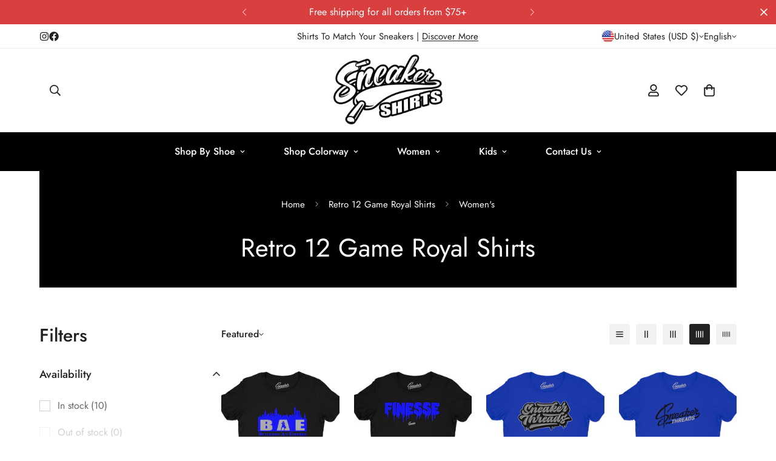

--- FILE ---
content_type: text/javascript; charset=utf-8
request_url: https://sneakershirts.com/products/jordan-12-twist-shirt-stay-woke-black.js
body_size: 363
content:
{"id":6582746415175,"title":"Retro 12 Twist Shirt - Stay Woke - Black","handle":"jordan-12-twist-shirt-stay-woke-black","description":"\u003cp\u003eShirt to match you Jordan Retro 12 twist.\u003c\/p\u003e\n\u003cp\u003e\u003cstrong\u003eST Clothing - Stay Woke Shirt\u003c\/strong\u003e\u003c\/p\u003e\n\u003cp\u003e-100% Cotton\u003c\/p\u003e\n\u003cp\u003e-Fits True To Size\u003c\/p\u003e\n\u003cp\u003e-Matches Jordan 12 Praying For My Haters\u003c\/p\u003e\n\u003cp\u003e\u003ca href=\"https:\/\/sneakershirts.com\/collections\/jordan-12-twist-metallic-red-shirts\" title=\"Sneaker tees match Jordan 12 twist retro 12s red metallic shirts\"\u003e\u003cspan style=\"color: #ff0000;\"\u003e\u003cstrong style=\"color: #ff0000;\"\u003eSHOP ALL RETRO 12 TWIST SHIRTS HERE\u003c\/strong\u003e\u003c\/span\u003e\u003c\/a\u003e\u003c\/p\u003e","published_at":"2021-07-21T10:50:47-07:00","created_at":"2021-07-21T10:50:48-07:00","vendor":"ST Clothing","type":"Shirt","tags":["12s","Jordan 12","Jordan 12 Red Metallic","Jordan 12 Twist","Red Metallic 12s","Retro 12","Retro 12 Red Metallic","Retro 12 Twist","Retro 12s","Sneaker Outfits","Sneaker Tee","Sneaker Tees","Twist 12s","White Cherry 12"],"price":2999,"price_min":2999,"price_max":3299,"available":true,"price_varies":true,"compare_at_price":null,"compare_at_price_min":0,"compare_at_price_max":0,"compare_at_price_varies":false,"variants":[{"id":39423043338311,"title":"Small \/ Black","option1":"Small","option2":"Black","option3":null,"sku":null,"requires_shipping":true,"taxable":true,"featured_image":null,"available":true,"name":"Retro 12 Twist Shirt - Stay Woke - Black - Small \/ Black","public_title":"Small \/ Black","options":["Small","Black"],"price":2999,"weight":272,"compare_at_price":null,"inventory_quantity":18,"inventory_management":"shopify","inventory_policy":"deny","barcode":null,"requires_selling_plan":false,"selling_plan_allocations":[]},{"id":39423043371079,"title":"Medium \/ Black","option1":"Medium","option2":"Black","option3":null,"sku":null,"requires_shipping":true,"taxable":true,"featured_image":null,"available":true,"name":"Retro 12 Twist Shirt - Stay Woke - Black - Medium \/ Black","public_title":"Medium \/ Black","options":["Medium","Black"],"price":2999,"weight":272,"compare_at_price":null,"inventory_quantity":15,"inventory_management":"shopify","inventory_policy":"deny","barcode":null,"requires_selling_plan":false,"selling_plan_allocations":[]},{"id":39423043403847,"title":"Large \/ Black","option1":"Large","option2":"Black","option3":null,"sku":null,"requires_shipping":true,"taxable":true,"featured_image":null,"available":true,"name":"Retro 12 Twist Shirt - Stay Woke - Black - Large \/ Black","public_title":"Large \/ Black","options":["Large","Black"],"price":2999,"weight":272,"compare_at_price":null,"inventory_quantity":19,"inventory_management":"shopify","inventory_policy":"deny","barcode":null,"requires_selling_plan":false,"selling_plan_allocations":[]},{"id":39423043436615,"title":"XLarge \/ Black","option1":"XLarge","option2":"Black","option3":null,"sku":null,"requires_shipping":true,"taxable":true,"featured_image":null,"available":true,"name":"Retro 12 Twist Shirt - Stay Woke - Black - XLarge \/ Black","public_title":"XLarge \/ Black","options":["XLarge","Black"],"price":2999,"weight":318,"compare_at_price":null,"inventory_quantity":20,"inventory_management":"shopify","inventory_policy":"deny","barcode":null,"requires_selling_plan":false,"selling_plan_allocations":[]},{"id":39423043469383,"title":"2XLarge \/ Black","option1":"2XLarge","option2":"Black","option3":null,"sku":null,"requires_shipping":true,"taxable":true,"featured_image":null,"available":true,"name":"Retro 12 Twist Shirt - Stay Woke - Black - 2XLarge \/ Black","public_title":"2XLarge \/ Black","options":["2XLarge","Black"],"price":2999,"weight":363,"compare_at_price":null,"inventory_quantity":19,"inventory_management":"shopify","inventory_policy":"deny","barcode":null,"requires_selling_plan":false,"selling_plan_allocations":[]},{"id":39423043502151,"title":"3XLarge \/ Black","option1":"3XLarge","option2":"Black","option3":null,"sku":null,"requires_shipping":true,"taxable":true,"featured_image":null,"available":true,"name":"Retro 12 Twist Shirt - Stay Woke - Black - 3XLarge \/ Black","public_title":"3XLarge \/ Black","options":["3XLarge","Black"],"price":3299,"weight":363,"compare_at_price":null,"inventory_quantity":20,"inventory_management":"shopify","inventory_policy":"deny","barcode":null,"requires_selling_plan":false,"selling_plan_allocations":[]},{"id":39423043534919,"title":"4XLarge \/ Black","option1":"4XLarge","option2":"Black","option3":null,"sku":null,"requires_shipping":true,"taxable":true,"featured_image":null,"available":true,"name":"Retro 12 Twist Shirt - Stay Woke - Black - 4XLarge \/ Black","public_title":"4XLarge \/ Black","options":["4XLarge","Black"],"price":3299,"weight":363,"compare_at_price":null,"inventory_quantity":20,"inventory_management":"shopify","inventory_policy":"deny","barcode":null,"requires_selling_plan":false,"selling_plan_allocations":[]},{"id":39423043567687,"title":"5XLarge \/ Black","option1":"5XLarge","option2":"Black","option3":null,"sku":null,"requires_shipping":true,"taxable":true,"featured_image":null,"available":true,"name":"Retro 12 Twist Shirt - Stay Woke - Black - 5XLarge \/ Black","public_title":"5XLarge \/ Black","options":["5XLarge","Black"],"price":3299,"weight":363,"compare_at_price":null,"inventory_quantity":19,"inventory_management":"shopify","inventory_policy":"deny","barcode":null,"requires_selling_plan":false,"selling_plan_allocations":[]}],"images":["\/\/cdn.shopify.com\/s\/files\/1\/0434\/6717\/products\/11111111111111111_ab60e839-f2e0-4c25-bc64-a806cee18645.jpg?v=1762274066","\/\/cdn.shopify.com\/s\/files\/1\/0434\/6717\/products\/main_83d1af22-e528-45f3-8c89-1ac54fc6ee43.jpg?v=1626889871"],"featured_image":"\/\/cdn.shopify.com\/s\/files\/1\/0434\/6717\/products\/11111111111111111_ab60e839-f2e0-4c25-bc64-a806cee18645.jpg?v=1762274066","options":[{"name":"Size","position":1,"values":["Small","Medium","Large","XLarge","2XLarge","3XLarge","4XLarge","5XLarge"]},{"name":"Color","position":2,"values":["Black"]}],"url":"\/products\/jordan-12-twist-shirt-stay-woke-black","media":[{"alt":null,"id":20542432051271,"position":1,"preview_image":{"aspect_ratio":1.075,"height":1395,"width":1500,"src":"https:\/\/cdn.shopify.com\/s\/files\/1\/0434\/6717\/products\/11111111111111111_ab60e839-f2e0-4c25-bc64-a806cee18645.jpg?v=1762274066"},"aspect_ratio":1.075,"height":1395,"media_type":"image","src":"https:\/\/cdn.shopify.com\/s\/files\/1\/0434\/6717\/products\/11111111111111111_ab60e839-f2e0-4c25-bc64-a806cee18645.jpg?v=1762274066","width":1500},{"alt":null,"id":20542431952967,"position":2,"preview_image":{"aspect_ratio":1.016,"height":984,"width":1000,"src":"https:\/\/cdn.shopify.com\/s\/files\/1\/0434\/6717\/products\/main_83d1af22-e528-45f3-8c89-1ac54fc6ee43.jpg?v=1626889871"},"aspect_ratio":1.016,"height":984,"media_type":"image","src":"https:\/\/cdn.shopify.com\/s\/files\/1\/0434\/6717\/products\/main_83d1af22-e528-45f3-8c89-1ac54fc6ee43.jpg?v=1626889871","width":1000}],"requires_selling_plan":false,"selling_plan_groups":[]}

--- FILE ---
content_type: text/javascript; charset=utf-8
request_url: https://sneakershirts.com/products/womens-game-royal-12-shirt-finesse-black.js
body_size: 304
content:
{"id":1912307777571,"title":"Womens Game Royal 12 Shirt - Finesse - Black","handle":"womens-game-royal-12-shirt-finesse-black","description":"\u003cp\u003eWomen's shirt to match you Jordan Retro 12 game royal.\u003c\/p\u003e\n\u003cp\u003e\u003cstrong\u003eST Clothing - Finesse  Shirt\u003c\/strong\u003e\u003c\/p\u003e\n\u003cp\u003e-100% Cotton\u003c\/p\u003e\n\u003cp\u003e-Fits True To Size\u003c\/p\u003e\n\u003cp\u003e-Matches Jordan 12 Game Royal\u003c\/p\u003e\n\u003cp\u003e\u003cspan style=\"color: #ff0000;\"\u003e\u003ca href=\"https:\/\/sneakershirts.com\/collections\/jordan-12-game-royal-shirts\" title=\"Jordan 12 game royal black shirts match retro 12 sneaker tees.\" style=\"color: #ff0000;\"\u003e\u003cstrong\u003eSHOP JORDAN GAME ROYAL 12 SHIRTS HERE\u003c\/strong\u003e\u003c\/a\u003e\u003c\/span\u003e\u003c\/p\u003e","published_at":"2019-09-12T15:05:55-07:00","created_at":"2019-09-12T15:05:55-07:00","vendor":"ST Clothing","type":"Shirt","tags":["12s","Game Royal 12","Game Royal 12s","Girls","Girls Tees","Jordan 12","Jordan 12 Game Royal","Ladies Sneaker Tees","Retro 12","Retro 12 Game Royal","Retro 12s","Retro 12s Royal","Royal 12s","Sneaker Outfits","Sneaker Tee","Sneaker Tees","Women","Women's shirts","Womens","Womens Sneaker tees"],"price":2999,"price_min":2999,"price_max":2999,"available":true,"price_varies":false,"compare_at_price":null,"compare_at_price_min":0,"compare_at_price_max":0,"compare_at_price_varies":false,"variants":[{"id":15793700962339,"title":"Small \/ Black","option1":"Small","option2":"Black","option3":null,"sku":null,"requires_shipping":true,"taxable":true,"featured_image":null,"available":true,"name":"Womens Game Royal 12 Shirt - Finesse - Black - Small \/ Black","public_title":"Small \/ Black","options":["Small","Black"],"price":2999,"weight":272,"compare_at_price":null,"inventory_quantity":13,"inventory_management":"shopify","inventory_policy":"deny","barcode":null,"requires_selling_plan":false,"selling_plan_allocations":[]},{"id":15793700995107,"title":"Medium \/ Black","option1":"Medium","option2":"Black","option3":null,"sku":null,"requires_shipping":true,"taxable":true,"featured_image":null,"available":true,"name":"Womens Game Royal 12 Shirt - Finesse - Black - Medium \/ Black","public_title":"Medium \/ Black","options":["Medium","Black"],"price":2999,"weight":272,"compare_at_price":null,"inventory_quantity":16,"inventory_management":"shopify","inventory_policy":"deny","barcode":null,"requires_selling_plan":false,"selling_plan_allocations":[]},{"id":15793701027875,"title":"Large \/ Black","option1":"Large","option2":"Black","option3":null,"sku":null,"requires_shipping":true,"taxable":true,"featured_image":null,"available":true,"name":"Womens Game Royal 12 Shirt - Finesse - Black - Large \/ Black","public_title":"Large \/ Black","options":["Large","Black"],"price":2999,"weight":272,"compare_at_price":null,"inventory_quantity":15,"inventory_management":"shopify","inventory_policy":"deny","barcode":null,"requires_selling_plan":false,"selling_plan_allocations":[]},{"id":15793701060643,"title":"XLarge \/ Black","option1":"XLarge","option2":"Black","option3":null,"sku":null,"requires_shipping":true,"taxable":true,"featured_image":null,"available":true,"name":"Womens Game Royal 12 Shirt - Finesse - Black - XLarge \/ Black","public_title":"XLarge \/ Black","options":["XLarge","Black"],"price":2999,"weight":318,"compare_at_price":null,"inventory_quantity":13,"inventory_management":"shopify","inventory_policy":"deny","barcode":null,"requires_selling_plan":false,"selling_plan_allocations":[]},{"id":15793701093411,"title":"2XLarge \/ Black","option1":"2XLarge","option2":"Black","option3":null,"sku":null,"requires_shipping":true,"taxable":true,"featured_image":null,"available":true,"name":"Womens Game Royal 12 Shirt - Finesse - Black - 2XLarge \/ Black","public_title":"2XLarge \/ Black","options":["2XLarge","Black"],"price":2999,"weight":363,"compare_at_price":null,"inventory_quantity":16,"inventory_management":"shopify","inventory_policy":"deny","barcode":null,"requires_selling_plan":false,"selling_plan_allocations":[]}],"images":["\/\/cdn.shopify.com\/s\/files\/1\/0434\/6717\/products\/11_3418118e-6ab3-4f86-aaac-9190ef2cc8fd.jpg?v=1759458966","\/\/cdn.shopify.com\/s\/files\/1\/0434\/6717\/products\/game-royal-12_269e9315-1113-467e-ada8-137ef428dab6.jpg?v=1571438771"],"featured_image":"\/\/cdn.shopify.com\/s\/files\/1\/0434\/6717\/products\/11_3418118e-6ab3-4f86-aaac-9190ef2cc8fd.jpg?v=1759458966","options":[{"name":"Size","position":1,"values":["Small","Medium","Large","XLarge","2XLarge"]},{"name":"Color","position":2,"values":["Black"]}],"url":"\/products\/womens-game-royal-12-shirt-finesse-black","media":[{"alt":"Jordan 12 Game Royals Finesse shirt to match release","id":466255907,"position":1,"preview_image":{"aspect_ratio":1.075,"height":1395,"width":1500,"src":"https:\/\/cdn.shopify.com\/s\/files\/1\/0434\/6717\/products\/11_3418118e-6ab3-4f86-aaac-9190ef2cc8fd.jpg?v=1759458966"},"aspect_ratio":1.075,"height":1395,"media_type":"image","src":"https:\/\/cdn.shopify.com\/s\/files\/1\/0434\/6717\/products\/11_3418118e-6ab3-4f86-aaac-9190ef2cc8fd.jpg?v=1759458966","width":1500},{"alt":null,"id":465993763,"position":2,"preview_image":{"aspect_ratio":1.016,"height":984,"width":1000,"src":"https:\/\/cdn.shopify.com\/s\/files\/1\/0434\/6717\/products\/game-royal-12_269e9315-1113-467e-ada8-137ef428dab6.jpg?v=1571438771"},"aspect_ratio":1.016,"height":984,"media_type":"image","src":"https:\/\/cdn.shopify.com\/s\/files\/1\/0434\/6717\/products\/game-royal-12_269e9315-1113-467e-ada8-137ef428dab6.jpg?v=1571438771","width":1000}],"requires_selling_plan":false,"selling_plan_groups":[]}

--- FILE ---
content_type: text/javascript; charset=utf-8
request_url: https://sneakershirts.com/products/womens-game-royal-12-shirt-living-life-royal.js
body_size: 314
content:
{"id":1912301191203,"title":"Womens Game Royal 12 Shirt - Living Life - Royal","handle":"womens-game-royal-12-shirt-living-life-royal","description":"\u003cp\u003eWomen's shirt to match you Jordan Retro 12 game royal.\u003c\/p\u003e\n\u003cp\u003e\u003cstrong\u003eST Clothing - Living Life Shirt\u003c\/strong\u003e\u003c\/p\u003e\n\u003cp\u003e-100% Cotton\u003c\/p\u003e\n\u003cp\u003e-Fits True To Size\u003c\/p\u003e\n\u003cp\u003e-Matches Jordan 12 Game Royal\u003c\/p\u003e\n\u003cp\u003e\u003cspan style=\"color: #ff0000;\"\u003e\u003ca href=\"https:\/\/sneakershirts.com\/collections\/jordan-12-game-royal-shirts\" title=\"Jordan 12 game royal black shirts match retro 12 sneaker tees.\" style=\"color: #ff0000;\"\u003e\u003cstrong\u003eSHOP JORDAN GAME ROYAL 12 SHIRTS HERE\u003c\/strong\u003e\u003c\/a\u003e\u003c\/span\u003e\u003c\/p\u003e","published_at":"2019-09-12T14:55:20-07:00","created_at":"2019-09-12T14:55:20-07:00","vendor":"ST Clothing","type":"Shirt","tags":["12s","Game Royal 12","Game Royal 12s","Girls","Girls Tees","Jordan 12","Jordan 12 Game Royal","Ladies Sneaker Tees","Retro 12","Retro 12 Game Royal","Retro 12s","Retro 12s Royal","Royal 12s","Sneaker Outfits","Sneaker Tee","Sneaker Tees","Women","Women's shirts","Womens","Womens Sneaker tees"],"price":2999,"price_min":2999,"price_max":2999,"available":true,"price_varies":false,"compare_at_price":null,"compare_at_price_min":0,"compare_at_price_max":0,"compare_at_price_varies":false,"variants":[{"id":15793657839651,"title":"Small \/ Royal","option1":"Small","option2":"Royal","option3":null,"sku":null,"requires_shipping":true,"taxable":true,"featured_image":null,"available":true,"name":"Womens Game Royal 12 Shirt - Living Life - Royal - Small \/ Royal","public_title":"Small \/ Royal","options":["Small","Royal"],"price":2999,"weight":272,"compare_at_price":null,"inventory_quantity":15,"inventory_management":"shopify","inventory_policy":"deny","barcode":null,"requires_selling_plan":false,"selling_plan_allocations":[]},{"id":15793657872419,"title":"Medium \/ Royal","option1":"Medium","option2":"Royal","option3":null,"sku":null,"requires_shipping":true,"taxable":true,"featured_image":null,"available":true,"name":"Womens Game Royal 12 Shirt - Living Life - Royal - Medium \/ Royal","public_title":"Medium \/ Royal","options":["Medium","Royal"],"price":2999,"weight":272,"compare_at_price":null,"inventory_quantity":16,"inventory_management":"shopify","inventory_policy":"deny","barcode":null,"requires_selling_plan":false,"selling_plan_allocations":[]},{"id":15793657905187,"title":"Large \/ Royal","option1":"Large","option2":"Royal","option3":null,"sku":null,"requires_shipping":true,"taxable":true,"featured_image":null,"available":true,"name":"Womens Game Royal 12 Shirt - Living Life - Royal - Large \/ Royal","public_title":"Large \/ Royal","options":["Large","Royal"],"price":2999,"weight":272,"compare_at_price":null,"inventory_quantity":14,"inventory_management":"shopify","inventory_policy":"deny","barcode":null,"requires_selling_plan":false,"selling_plan_allocations":[]},{"id":15793657937955,"title":"XLarge \/ Royal","option1":"XLarge","option2":"Royal","option3":null,"sku":null,"requires_shipping":true,"taxable":true,"featured_image":null,"available":true,"name":"Womens Game Royal 12 Shirt - Living Life - Royal - XLarge \/ Royal","public_title":"XLarge \/ Royal","options":["XLarge","Royal"],"price":2999,"weight":318,"compare_at_price":null,"inventory_quantity":13,"inventory_management":"shopify","inventory_policy":"deny","barcode":null,"requires_selling_plan":false,"selling_plan_allocations":[]},{"id":15793657970723,"title":"2XLarge \/ Royal","option1":"2XLarge","option2":"Royal","option3":null,"sku":null,"requires_shipping":true,"taxable":true,"featured_image":null,"available":true,"name":"Womens Game Royal 12 Shirt - Living Life - Royal - 2XLarge \/ Royal","public_title":"2XLarge \/ Royal","options":["2XLarge","Royal"],"price":2999,"weight":363,"compare_at_price":null,"inventory_quantity":16,"inventory_management":"shopify","inventory_policy":"deny","barcode":null,"requires_selling_plan":false,"selling_plan_allocations":[]}],"images":["\/\/cdn.shopify.com\/s\/files\/1\/0434\/6717\/products\/111_4a376d7d-1906-42c2-98f6-e2acf44c6928.jpg?v=1759458965","\/\/cdn.shopify.com\/s\/files\/1\/0434\/6717\/products\/game-royal-12_23534080-376e-4332-8aa3-56bfd131d76f.jpg?v=1571438770"],"featured_image":"\/\/cdn.shopify.com\/s\/files\/1\/0434\/6717\/products\/111_4a376d7d-1906-42c2-98f6-e2acf44c6928.jpg?v=1759458965","options":[{"name":"Size","position":1,"values":["Small","Medium","Large","XLarge","2XLarge"]},{"name":"Color","position":2,"values":["Royal"]}],"url":"\/products\/womens-game-royal-12-shirt-living-life-royal","media":[{"alt":"Royal Game 12's Living My Best Life shirt for men","id":463110179,"position":1,"preview_image":{"aspect_ratio":1.075,"height":1395,"width":1500,"src":"https:\/\/cdn.shopify.com\/s\/files\/1\/0434\/6717\/products\/111_4a376d7d-1906-42c2-98f6-e2acf44c6928.jpg?v=1759458965"},"aspect_ratio":1.075,"height":1395,"media_type":"image","src":"https:\/\/cdn.shopify.com\/s\/files\/1\/0434\/6717\/products\/111_4a376d7d-1906-42c2-98f6-e2acf44c6928.jpg?v=1759458965","width":1500},{"alt":null,"id":463077411,"position":2,"preview_image":{"aspect_ratio":1.016,"height":984,"width":1000,"src":"https:\/\/cdn.shopify.com\/s\/files\/1\/0434\/6717\/products\/game-royal-12_23534080-376e-4332-8aa3-56bfd131d76f.jpg?v=1571438770"},"aspect_ratio":1.016,"height":984,"media_type":"image","src":"https:\/\/cdn.shopify.com\/s\/files\/1\/0434\/6717\/products\/game-royal-12_23534080-376e-4332-8aa3-56bfd131d76f.jpg?v=1571438770","width":1000}],"requires_selling_plan":false,"selling_plan_groups":[]}

--- FILE ---
content_type: text/javascript; charset=utf-8
request_url: https://sneakershirts.com/products/retro-11-gamma-blue-blue-sweater-crest-black.js
body_size: 541
content:
{"id":7365308973127,"title":"Retro 11 Gamma Blue Blue Sweater - Crest - Black","handle":"retro-11-gamma-blue-blue-sweater-crest-black","description":"\u003cp\u003eSweatshirt match Jordan 11 gamma blue shoes to match 11's sneaker colorway. \u003c\/p\u003e\n\u003cp\u003e\u003cstrong\u003eST Clothing - Crest Sweater\u003c\/strong\u003e\u003c\/p\u003e\n\u003cp\u003e-100% Cotton\u003c\/p\u003e\n\u003cp\u003e-Fits True To Size\u003c\/p\u003e\n\u003cp\u003e-Matches Jordan 11 Gamma Blue\u003c\/p\u003e\n\u003cp\u003e\u003ca title=\"Jordan 11 gamma blue sneaker tees match retro 11s,\" href=\"https:\/\/sneakershirts.com\/collections\/jordan-11-gamma-blue-matching-sneaker-tees-shirts\"\u003e\u003cspan style=\"color: #ff0000;\"\u003e\u003cstrong style=\"color: #ff0000;\"\u003eSEE ENTIRE GAMMA BLUE 11 SHIRTS HERE\u003c\/strong\u003e\u003c\/span\u003e\u003c\/a\u003e\u003c\/p\u003e","published_at":"2025-12-07T12:49:05-07:00","created_at":"2025-12-07T12:49:05-07:00","vendor":"Sneaker Threads","type":"Shirts \u0026 Tops","tags":["AJ11 Gamma Blue","crewneck sweaters","Gamma Blue","Gamma Blue 11s","Jordan 11","Jordan 11 Gamma Blue","Jordan 11s","Jordan Retro 11","Retro 11","Retro 11 Gamma Blue","Retro 11 Low","Retro 11's","Sneaker Outfits","Sneaker Shirts","Sneaker Tee","Sneaker Tees","Sneaker Threads","Sweater","Sweaters","Sweatshirts"],"price":4999,"price_min":4999,"price_max":6500,"available":true,"price_varies":true,"compare_at_price":null,"compare_at_price_min":0,"compare_at_price_max":0,"compare_at_price_varies":false,"variants":[{"id":42284430196807,"title":"Small \/ Black","option1":"Small","option2":"Black","option3":null,"sku":null,"requires_shipping":true,"taxable":true,"featured_image":{"id":32652735512647,"product_id":7365308973127,"position":2,"created_at":"2025-12-07T12:49:10-07:00","updated_at":"2025-12-07T12:53:19-07:00","alt":null,"width":2151,"height":2000,"src":"https:\/\/cdn.shopify.com\/s\/files\/1\/0434\/6717\/files\/11-retro-gamma-blue-sweaters.jpg?v=1765137199","variant_ids":[42284430196807,42284430229575,42284430262343,42284430295111,42284430327879,42284430360647,42284430393415,42284430426183]},"available":true,"name":"Retro 11 Gamma Blue Blue Sweater - Crest - Black - Small \/ Black","public_title":"Small \/ Black","options":["Small","Black"],"price":4999,"weight":272,"compare_at_price":null,"inventory_quantity":20,"inventory_management":"shopify","inventory_policy":"deny","barcode":null,"featured_media":{"alt":null,"id":24405905834055,"position":2,"preview_image":{"aspect_ratio":1.076,"height":2000,"width":2151,"src":"https:\/\/cdn.shopify.com\/s\/files\/1\/0434\/6717\/files\/11-retro-gamma-blue-sweaters.jpg?v=1765137199"}},"requires_selling_plan":false,"selling_plan_allocations":[]},{"id":42284430229575,"title":"Medium \/ Black","option1":"Medium","option2":"Black","option3":null,"sku":null,"requires_shipping":true,"taxable":true,"featured_image":{"id":32652735512647,"product_id":7365308973127,"position":2,"created_at":"2025-12-07T12:49:10-07:00","updated_at":"2025-12-07T12:53:19-07:00","alt":null,"width":2151,"height":2000,"src":"https:\/\/cdn.shopify.com\/s\/files\/1\/0434\/6717\/files\/11-retro-gamma-blue-sweaters.jpg?v=1765137199","variant_ids":[42284430196807,42284430229575,42284430262343,42284430295111,42284430327879,42284430360647,42284430393415,42284430426183]},"available":true,"name":"Retro 11 Gamma Blue Blue Sweater - Crest - Black - Medium \/ Black","public_title":"Medium \/ Black","options":["Medium","Black"],"price":4999,"weight":272,"compare_at_price":null,"inventory_quantity":20,"inventory_management":"shopify","inventory_policy":"deny","barcode":null,"featured_media":{"alt":null,"id":24405905834055,"position":2,"preview_image":{"aspect_ratio":1.076,"height":2000,"width":2151,"src":"https:\/\/cdn.shopify.com\/s\/files\/1\/0434\/6717\/files\/11-retro-gamma-blue-sweaters.jpg?v=1765137199"}},"requires_selling_plan":false,"selling_plan_allocations":[]},{"id":42284430262343,"title":"Large \/ Black","option1":"Large","option2":"Black","option3":null,"sku":null,"requires_shipping":true,"taxable":true,"featured_image":{"id":32652735512647,"product_id":7365308973127,"position":2,"created_at":"2025-12-07T12:49:10-07:00","updated_at":"2025-12-07T12:53:19-07:00","alt":null,"width":2151,"height":2000,"src":"https:\/\/cdn.shopify.com\/s\/files\/1\/0434\/6717\/files\/11-retro-gamma-blue-sweaters.jpg?v=1765137199","variant_ids":[42284430196807,42284430229575,42284430262343,42284430295111,42284430327879,42284430360647,42284430393415,42284430426183]},"available":true,"name":"Retro 11 Gamma Blue Blue Sweater - Crest - Black - Large \/ Black","public_title":"Large \/ Black","options":["Large","Black"],"price":4999,"weight":272,"compare_at_price":null,"inventory_quantity":20,"inventory_management":"shopify","inventory_policy":"deny","barcode":null,"featured_media":{"alt":null,"id":24405905834055,"position":2,"preview_image":{"aspect_ratio":1.076,"height":2000,"width":2151,"src":"https:\/\/cdn.shopify.com\/s\/files\/1\/0434\/6717\/files\/11-retro-gamma-blue-sweaters.jpg?v=1765137199"}},"requires_selling_plan":false,"selling_plan_allocations":[]},{"id":42284430295111,"title":"XLarge \/ Black","option1":"XLarge","option2":"Black","option3":null,"sku":null,"requires_shipping":true,"taxable":true,"featured_image":{"id":32652735512647,"product_id":7365308973127,"position":2,"created_at":"2025-12-07T12:49:10-07:00","updated_at":"2025-12-07T12:53:19-07:00","alt":null,"width":2151,"height":2000,"src":"https:\/\/cdn.shopify.com\/s\/files\/1\/0434\/6717\/files\/11-retro-gamma-blue-sweaters.jpg?v=1765137199","variant_ids":[42284430196807,42284430229575,42284430262343,42284430295111,42284430327879,42284430360647,42284430393415,42284430426183]},"available":true,"name":"Retro 11 Gamma Blue Blue Sweater - Crest - Black - XLarge \/ Black","public_title":"XLarge \/ Black","options":["XLarge","Black"],"price":4999,"weight":318,"compare_at_price":null,"inventory_quantity":20,"inventory_management":"shopify","inventory_policy":"deny","barcode":null,"featured_media":{"alt":null,"id":24405905834055,"position":2,"preview_image":{"aspect_ratio":1.076,"height":2000,"width":2151,"src":"https:\/\/cdn.shopify.com\/s\/files\/1\/0434\/6717\/files\/11-retro-gamma-blue-sweaters.jpg?v=1765137199"}},"requires_selling_plan":false,"selling_plan_allocations":[]},{"id":42284430327879,"title":"2XLarge \/ Black","option1":"2XLarge","option2":"Black","option3":null,"sku":null,"requires_shipping":true,"taxable":true,"featured_image":{"id":32652735512647,"product_id":7365308973127,"position":2,"created_at":"2025-12-07T12:49:10-07:00","updated_at":"2025-12-07T12:53:19-07:00","alt":null,"width":2151,"height":2000,"src":"https:\/\/cdn.shopify.com\/s\/files\/1\/0434\/6717\/files\/11-retro-gamma-blue-sweaters.jpg?v=1765137199","variant_ids":[42284430196807,42284430229575,42284430262343,42284430295111,42284430327879,42284430360647,42284430393415,42284430426183]},"available":true,"name":"Retro 11 Gamma Blue Blue Sweater - Crest - Black - 2XLarge \/ Black","public_title":"2XLarge \/ Black","options":["2XLarge","Black"],"price":5500,"weight":363,"compare_at_price":null,"inventory_quantity":20,"inventory_management":"shopify","inventory_policy":"deny","barcode":null,"featured_media":{"alt":null,"id":24405905834055,"position":2,"preview_image":{"aspect_ratio":1.076,"height":2000,"width":2151,"src":"https:\/\/cdn.shopify.com\/s\/files\/1\/0434\/6717\/files\/11-retro-gamma-blue-sweaters.jpg?v=1765137199"}},"requires_selling_plan":false,"selling_plan_allocations":[]},{"id":42284430360647,"title":"3XLarge \/ Black","option1":"3XLarge","option2":"Black","option3":null,"sku":null,"requires_shipping":true,"taxable":true,"featured_image":{"id":32652735512647,"product_id":7365308973127,"position":2,"created_at":"2025-12-07T12:49:10-07:00","updated_at":"2025-12-07T12:53:19-07:00","alt":null,"width":2151,"height":2000,"src":"https:\/\/cdn.shopify.com\/s\/files\/1\/0434\/6717\/files\/11-retro-gamma-blue-sweaters.jpg?v=1765137199","variant_ids":[42284430196807,42284430229575,42284430262343,42284430295111,42284430327879,42284430360647,42284430393415,42284430426183]},"available":true,"name":"Retro 11 Gamma Blue Blue Sweater - Crest - Black - 3XLarge \/ Black","public_title":"3XLarge \/ Black","options":["3XLarge","Black"],"price":5800,"weight":363,"compare_at_price":null,"inventory_quantity":20,"inventory_management":"shopify","inventory_policy":"deny","barcode":null,"featured_media":{"alt":null,"id":24405905834055,"position":2,"preview_image":{"aspect_ratio":1.076,"height":2000,"width":2151,"src":"https:\/\/cdn.shopify.com\/s\/files\/1\/0434\/6717\/files\/11-retro-gamma-blue-sweaters.jpg?v=1765137199"}},"requires_selling_plan":false,"selling_plan_allocations":[]},{"id":42284430393415,"title":"4XLarge \/ Black","option1":"4XLarge","option2":"Black","option3":null,"sku":null,"requires_shipping":true,"taxable":true,"featured_image":{"id":32652735512647,"product_id":7365308973127,"position":2,"created_at":"2025-12-07T12:49:10-07:00","updated_at":"2025-12-07T12:53:19-07:00","alt":null,"width":2151,"height":2000,"src":"https:\/\/cdn.shopify.com\/s\/files\/1\/0434\/6717\/files\/11-retro-gamma-blue-sweaters.jpg?v=1765137199","variant_ids":[42284430196807,42284430229575,42284430262343,42284430295111,42284430327879,42284430360647,42284430393415,42284430426183]},"available":true,"name":"Retro 11 Gamma Blue Blue Sweater - Crest - Black - 4XLarge \/ Black","public_title":"4XLarge \/ Black","options":["4XLarge","Black"],"price":6000,"weight":363,"compare_at_price":null,"inventory_quantity":20,"inventory_management":"shopify","inventory_policy":"deny","barcode":null,"featured_media":{"alt":null,"id":24405905834055,"position":2,"preview_image":{"aspect_ratio":1.076,"height":2000,"width":2151,"src":"https:\/\/cdn.shopify.com\/s\/files\/1\/0434\/6717\/files\/11-retro-gamma-blue-sweaters.jpg?v=1765137199"}},"requires_selling_plan":false,"selling_plan_allocations":[]},{"id":42284430426183,"title":"5XLarge \/ Black","option1":"5XLarge","option2":"Black","option3":null,"sku":null,"requires_shipping":true,"taxable":true,"featured_image":{"id":32652735512647,"product_id":7365308973127,"position":2,"created_at":"2025-12-07T12:49:10-07:00","updated_at":"2025-12-07T12:53:19-07:00","alt":null,"width":2151,"height":2000,"src":"https:\/\/cdn.shopify.com\/s\/files\/1\/0434\/6717\/files\/11-retro-gamma-blue-sweaters.jpg?v=1765137199","variant_ids":[42284430196807,42284430229575,42284430262343,42284430295111,42284430327879,42284430360647,42284430393415,42284430426183]},"available":true,"name":"Retro 11 Gamma Blue Blue Sweater - Crest - Black - 5XLarge \/ Black","public_title":"5XLarge \/ Black","options":["5XLarge","Black"],"price":6500,"weight":363,"compare_at_price":null,"inventory_quantity":20,"inventory_management":"shopify","inventory_policy":"deny","barcode":null,"featured_media":{"alt":null,"id":24405905834055,"position":2,"preview_image":{"aspect_ratio":1.076,"height":2000,"width":2151,"src":"https:\/\/cdn.shopify.com\/s\/files\/1\/0434\/6717\/files\/11-retro-gamma-blue-sweaters.jpg?v=1765137199"}},"requires_selling_plan":false,"selling_plan_allocations":[]}],"images":["\/\/cdn.shopify.com\/s\/files\/1\/0434\/6717\/files\/11-retro-gamma-blue-sweaters_580eca2b-3b05-4a3a-9d56-3325734d946c.jpg?v=1765137199","\/\/cdn.shopify.com\/s\/files\/1\/0434\/6717\/files\/11-retro-gamma-blue-sweaters.jpg?v=1765137199","\/\/cdn.shopify.com\/s\/files\/1\/0434\/6717\/files\/Sneaker-tees_3dd468f8-d362-4a90-bdde-397e3b03d407.jpg?v=1765137485","\/\/cdn.shopify.com\/s\/files\/1\/0434\/6717\/files\/Shirt-new.jpg?v=1765137485"],"featured_image":"\/\/cdn.shopify.com\/s\/files\/1\/0434\/6717\/files\/11-retro-gamma-blue-sweaters_580eca2b-3b05-4a3a-9d56-3325734d946c.jpg?v=1765137199","options":[{"name":"Size","position":1,"values":["Small","Medium","Large","XLarge","2XLarge","3XLarge","4XLarge","5XLarge"]},{"name":"Color","position":2,"values":["Black"]}],"url":"\/products\/retro-11-gamma-blue-blue-sweater-crest-black","media":[{"alt":null,"id":24405907079239,"position":1,"preview_image":{"aspect_ratio":1.076,"height":2000,"width":2151,"src":"https:\/\/cdn.shopify.com\/s\/files\/1\/0434\/6717\/files\/11-retro-gamma-blue-sweaters_580eca2b-3b05-4a3a-9d56-3325734d946c.jpg?v=1765137199"},"aspect_ratio":1.076,"height":2000,"media_type":"image","src":"https:\/\/cdn.shopify.com\/s\/files\/1\/0434\/6717\/files\/11-retro-gamma-blue-sweaters_580eca2b-3b05-4a3a-9d56-3325734d946c.jpg?v=1765137199","width":2151},{"alt":null,"id":24405905834055,"position":2,"preview_image":{"aspect_ratio":1.076,"height":2000,"width":2151,"src":"https:\/\/cdn.shopify.com\/s\/files\/1\/0434\/6717\/files\/11-retro-gamma-blue-sweaters.jpg?v=1765137199"},"aspect_ratio":1.076,"height":2000,"media_type":"image","src":"https:\/\/cdn.shopify.com\/s\/files\/1\/0434\/6717\/files\/11-retro-gamma-blue-sweaters.jpg?v=1765137199","width":2151},{"alt":null,"id":24405891645511,"position":3,"preview_image":{"aspect_ratio":1.0,"height":2000,"width":2000,"src":"https:\/\/cdn.shopify.com\/s\/files\/1\/0434\/6717\/files\/Sneaker-tees_3dd468f8-d362-4a90-bdde-397e3b03d407.jpg?v=1765137485"},"aspect_ratio":1.0,"height":2000,"media_type":"image","src":"https:\/\/cdn.shopify.com\/s\/files\/1\/0434\/6717\/files\/Sneaker-tees_3dd468f8-d362-4a90-bdde-397e3b03d407.jpg?v=1765137485","width":2000},{"alt":null,"id":23118794620999,"position":4,"preview_image":{"aspect_ratio":0.684,"height":1368,"width":936,"src":"https:\/\/cdn.shopify.com\/s\/files\/1\/0434\/6717\/files\/Shirt-new.jpg?v=1765137485"},"aspect_ratio":0.684,"height":1368,"media_type":"image","src":"https:\/\/cdn.shopify.com\/s\/files\/1\/0434\/6717\/files\/Shirt-new.jpg?v=1765137485","width":936}],"requires_selling_plan":false,"selling_plan_groups":[]}

--- FILE ---
content_type: text/javascript; charset=utf-8
request_url: https://sneakershirts.com/products/retro-11-gamma-blue-blue-shirt-old-school-black.js
body_size: 1051
content:
{"id":7357852811335,"title":"Retro 11 Gamma Blue Blue Shirt - Old School - Black","handle":"retro-11-gamma-blue-blue-shirt-old-school-black","description":"\u003cp\u003eShirts match Jordan 11 gamma blue shoes to match 11's sneaker colorway. \u003c\/p\u003e\n\u003cp\u003e\u003cstrong\u003eST Clothing - Old School Shirt\u003c\/strong\u003e\u003c\/p\u003e\n\u003cp\u003e-100% Cotton\u003c\/p\u003e\n\u003cp\u003e-Fits True To Size\u003c\/p\u003e\n\u003cp\u003e-Matches Jordan 11 Gamma Blue\u003c\/p\u003e\n\u003cp\u003e\u003ca href=\"https:\/\/sneakershirts.com\/collections\/jordan-11-gamma-blue-matching-sneaker-tees-shirts\" title=\"Jordan 11 gamma blue sneaker tees match retro 11s,\"\u003e\u003cspan style=\"color: #ff0000;\"\u003e\u003cstrong style=\"color: #ff0000;\"\u003eSEE ENTIRE GAMMA BLUE 11 SHIRTS HERE\u003c\/strong\u003e\u003c\/span\u003e\u003c\/a\u003e\u003c\/p\u003e","published_at":"2025-11-26T19:07:55-07:00","created_at":"2025-11-26T19:07:55-07:00","vendor":"Sneaker Tees","type":"Shirt","tags":["AJ11 Gamma Blue","Gamma Blue","Gamma Blue 11s","Jordan 11","Jordan 11 Gamma Blue","Jordan 11s","Jordan Retro 11","Retro 11","Retro 11 Gamma Blue","Retro 11 Low","Retro 11's","Sneaker Outfits","Sneaker Shirts","Sneaker Tee","Sneaker Tees","Sneaker Threads"],"price":2999,"price_min":2999,"price_max":4500,"available":true,"price_varies":true,"compare_at_price":null,"compare_at_price_min":0,"compare_at_price_max":0,"compare_at_price_varies":false,"variants":[{"id":42253099237447,"title":"Small \/ Black","option1":"Small","option2":"Black","option3":null,"sku":null,"requires_shipping":true,"taxable":true,"featured_image":{"id":32606481940551,"product_id":7357852811335,"position":1,"created_at":"2025-11-26T19:08:02-07:00","updated_at":"2025-11-26T19:08:13-07:00","alt":null,"width":2151,"height":2000,"src":"https:\/\/cdn.shopify.com\/s\/files\/1\/0434\/6717\/files\/jordan-11-gamma-blue-shirt_39bbde11-5413-4aab-9855-d5d54a9f3826.jpg?v=1764209293","variant_ids":[42253099237447,42253099270215,42253099302983,42253099335751,42253099368519,42253099401287,42253099434055,42253099466823]},"available":true,"name":"Retro 11 Gamma Blue Blue Shirt - Old School - Black - Small \/ Black","public_title":"Small \/ Black","options":["Small","Black"],"price":2999,"weight":272,"compare_at_price":null,"inventory_quantity":20,"inventory_management":"shopify","inventory_policy":"deny","barcode":null,"featured_media":{"alt":null,"id":24360433942599,"position":1,"preview_image":{"aspect_ratio":1.076,"height":2000,"width":2151,"src":"https:\/\/cdn.shopify.com\/s\/files\/1\/0434\/6717\/files\/jordan-11-gamma-blue-shirt_39bbde11-5413-4aab-9855-d5d54a9f3826.jpg?v=1764209293"}},"requires_selling_plan":false,"selling_plan_allocations":[]},{"id":42253099270215,"title":"Medium \/ Black","option1":"Medium","option2":"Black","option3":null,"sku":null,"requires_shipping":true,"taxable":true,"featured_image":{"id":32606481940551,"product_id":7357852811335,"position":1,"created_at":"2025-11-26T19:08:02-07:00","updated_at":"2025-11-26T19:08:13-07:00","alt":null,"width":2151,"height":2000,"src":"https:\/\/cdn.shopify.com\/s\/files\/1\/0434\/6717\/files\/jordan-11-gamma-blue-shirt_39bbde11-5413-4aab-9855-d5d54a9f3826.jpg?v=1764209293","variant_ids":[42253099237447,42253099270215,42253099302983,42253099335751,42253099368519,42253099401287,42253099434055,42253099466823]},"available":true,"name":"Retro 11 Gamma Blue Blue Shirt - Old School - Black - Medium \/ Black","public_title":"Medium \/ Black","options":["Medium","Black"],"price":2999,"weight":272,"compare_at_price":null,"inventory_quantity":20,"inventory_management":"shopify","inventory_policy":"deny","barcode":null,"featured_media":{"alt":null,"id":24360433942599,"position":1,"preview_image":{"aspect_ratio":1.076,"height":2000,"width":2151,"src":"https:\/\/cdn.shopify.com\/s\/files\/1\/0434\/6717\/files\/jordan-11-gamma-blue-shirt_39bbde11-5413-4aab-9855-d5d54a9f3826.jpg?v=1764209293"}},"requires_selling_plan":false,"selling_plan_allocations":[]},{"id":42253099302983,"title":"Large \/ Black","option1":"Large","option2":"Black","option3":null,"sku":null,"requires_shipping":true,"taxable":true,"featured_image":{"id":32606481940551,"product_id":7357852811335,"position":1,"created_at":"2025-11-26T19:08:02-07:00","updated_at":"2025-11-26T19:08:13-07:00","alt":null,"width":2151,"height":2000,"src":"https:\/\/cdn.shopify.com\/s\/files\/1\/0434\/6717\/files\/jordan-11-gamma-blue-shirt_39bbde11-5413-4aab-9855-d5d54a9f3826.jpg?v=1764209293","variant_ids":[42253099237447,42253099270215,42253099302983,42253099335751,42253099368519,42253099401287,42253099434055,42253099466823]},"available":true,"name":"Retro 11 Gamma Blue Blue Shirt - Old School - Black - Large \/ Black","public_title":"Large \/ Black","options":["Large","Black"],"price":2999,"weight":272,"compare_at_price":null,"inventory_quantity":20,"inventory_management":"shopify","inventory_policy":"deny","barcode":null,"featured_media":{"alt":null,"id":24360433942599,"position":1,"preview_image":{"aspect_ratio":1.076,"height":2000,"width":2151,"src":"https:\/\/cdn.shopify.com\/s\/files\/1\/0434\/6717\/files\/jordan-11-gamma-blue-shirt_39bbde11-5413-4aab-9855-d5d54a9f3826.jpg?v=1764209293"}},"requires_selling_plan":false,"selling_plan_allocations":[]},{"id":42253099335751,"title":"XLarge \/ Black","option1":"XLarge","option2":"Black","option3":null,"sku":null,"requires_shipping":true,"taxable":true,"featured_image":{"id":32606481940551,"product_id":7357852811335,"position":1,"created_at":"2025-11-26T19:08:02-07:00","updated_at":"2025-11-26T19:08:13-07:00","alt":null,"width":2151,"height":2000,"src":"https:\/\/cdn.shopify.com\/s\/files\/1\/0434\/6717\/files\/jordan-11-gamma-blue-shirt_39bbde11-5413-4aab-9855-d5d54a9f3826.jpg?v=1764209293","variant_ids":[42253099237447,42253099270215,42253099302983,42253099335751,42253099368519,42253099401287,42253099434055,42253099466823]},"available":true,"name":"Retro 11 Gamma Blue Blue Shirt - Old School - Black - XLarge \/ Black","public_title":"XLarge \/ Black","options":["XLarge","Black"],"price":2999,"weight":318,"compare_at_price":null,"inventory_quantity":20,"inventory_management":"shopify","inventory_policy":"deny","barcode":null,"featured_media":{"alt":null,"id":24360433942599,"position":1,"preview_image":{"aspect_ratio":1.076,"height":2000,"width":2151,"src":"https:\/\/cdn.shopify.com\/s\/files\/1\/0434\/6717\/files\/jordan-11-gamma-blue-shirt_39bbde11-5413-4aab-9855-d5d54a9f3826.jpg?v=1764209293"}},"requires_selling_plan":false,"selling_plan_allocations":[]},{"id":42253099368519,"title":"2XLarge \/ Black","option1":"2XLarge","option2":"Black","option3":null,"sku":null,"requires_shipping":true,"taxable":true,"featured_image":{"id":32606481940551,"product_id":7357852811335,"position":1,"created_at":"2025-11-26T19:08:02-07:00","updated_at":"2025-11-26T19:08:13-07:00","alt":null,"width":2151,"height":2000,"src":"https:\/\/cdn.shopify.com\/s\/files\/1\/0434\/6717\/files\/jordan-11-gamma-blue-shirt_39bbde11-5413-4aab-9855-d5d54a9f3826.jpg?v=1764209293","variant_ids":[42253099237447,42253099270215,42253099302983,42253099335751,42253099368519,42253099401287,42253099434055,42253099466823]},"available":true,"name":"Retro 11 Gamma Blue Blue Shirt - Old School - Black - 2XLarge \/ Black","public_title":"2XLarge \/ Black","options":["2XLarge","Black"],"price":3500,"weight":363,"compare_at_price":null,"inventory_quantity":20,"inventory_management":"shopify","inventory_policy":"deny","barcode":null,"featured_media":{"alt":null,"id":24360433942599,"position":1,"preview_image":{"aspect_ratio":1.076,"height":2000,"width":2151,"src":"https:\/\/cdn.shopify.com\/s\/files\/1\/0434\/6717\/files\/jordan-11-gamma-blue-shirt_39bbde11-5413-4aab-9855-d5d54a9f3826.jpg?v=1764209293"}},"requires_selling_plan":false,"selling_plan_allocations":[]},{"id":42253099401287,"title":"3XLarge \/ Black","option1":"3XLarge","option2":"Black","option3":null,"sku":null,"requires_shipping":true,"taxable":true,"featured_image":{"id":32606481940551,"product_id":7357852811335,"position":1,"created_at":"2025-11-26T19:08:02-07:00","updated_at":"2025-11-26T19:08:13-07:00","alt":null,"width":2151,"height":2000,"src":"https:\/\/cdn.shopify.com\/s\/files\/1\/0434\/6717\/files\/jordan-11-gamma-blue-shirt_39bbde11-5413-4aab-9855-d5d54a9f3826.jpg?v=1764209293","variant_ids":[42253099237447,42253099270215,42253099302983,42253099335751,42253099368519,42253099401287,42253099434055,42253099466823]},"available":true,"name":"Retro 11 Gamma Blue Blue Shirt - Old School - Black - 3XLarge \/ Black","public_title":"3XLarge \/ Black","options":["3XLarge","Black"],"price":3800,"weight":363,"compare_at_price":null,"inventory_quantity":20,"inventory_management":"shopify","inventory_policy":"deny","barcode":null,"featured_media":{"alt":null,"id":24360433942599,"position":1,"preview_image":{"aspect_ratio":1.076,"height":2000,"width":2151,"src":"https:\/\/cdn.shopify.com\/s\/files\/1\/0434\/6717\/files\/jordan-11-gamma-blue-shirt_39bbde11-5413-4aab-9855-d5d54a9f3826.jpg?v=1764209293"}},"requires_selling_plan":false,"selling_plan_allocations":[]},{"id":42253099434055,"title":"4XLarge \/ Black","option1":"4XLarge","option2":"Black","option3":null,"sku":null,"requires_shipping":true,"taxable":true,"featured_image":{"id":32606481940551,"product_id":7357852811335,"position":1,"created_at":"2025-11-26T19:08:02-07:00","updated_at":"2025-11-26T19:08:13-07:00","alt":null,"width":2151,"height":2000,"src":"https:\/\/cdn.shopify.com\/s\/files\/1\/0434\/6717\/files\/jordan-11-gamma-blue-shirt_39bbde11-5413-4aab-9855-d5d54a9f3826.jpg?v=1764209293","variant_ids":[42253099237447,42253099270215,42253099302983,42253099335751,42253099368519,42253099401287,42253099434055,42253099466823]},"available":true,"name":"Retro 11 Gamma Blue Blue Shirt - Old School - Black - 4XLarge \/ Black","public_title":"4XLarge \/ Black","options":["4XLarge","Black"],"price":4000,"weight":363,"compare_at_price":null,"inventory_quantity":20,"inventory_management":"shopify","inventory_policy":"deny","barcode":null,"featured_media":{"alt":null,"id":24360433942599,"position":1,"preview_image":{"aspect_ratio":1.076,"height":2000,"width":2151,"src":"https:\/\/cdn.shopify.com\/s\/files\/1\/0434\/6717\/files\/jordan-11-gamma-blue-shirt_39bbde11-5413-4aab-9855-d5d54a9f3826.jpg?v=1764209293"}},"requires_selling_plan":false,"selling_plan_allocations":[]},{"id":42253099466823,"title":"5XLarge \/ Black","option1":"5XLarge","option2":"Black","option3":null,"sku":null,"requires_shipping":true,"taxable":true,"featured_image":{"id":32606481940551,"product_id":7357852811335,"position":1,"created_at":"2025-11-26T19:08:02-07:00","updated_at":"2025-11-26T19:08:13-07:00","alt":null,"width":2151,"height":2000,"src":"https:\/\/cdn.shopify.com\/s\/files\/1\/0434\/6717\/files\/jordan-11-gamma-blue-shirt_39bbde11-5413-4aab-9855-d5d54a9f3826.jpg?v=1764209293","variant_ids":[42253099237447,42253099270215,42253099302983,42253099335751,42253099368519,42253099401287,42253099434055,42253099466823]},"available":true,"name":"Retro 11 Gamma Blue Blue Shirt - Old School - Black - 5XLarge \/ Black","public_title":"5XLarge \/ Black","options":["5XLarge","Black"],"price":4500,"weight":363,"compare_at_price":null,"inventory_quantity":20,"inventory_management":"shopify","inventory_policy":"deny","barcode":null,"featured_media":{"alt":null,"id":24360433942599,"position":1,"preview_image":{"aspect_ratio":1.076,"height":2000,"width":2151,"src":"https:\/\/cdn.shopify.com\/s\/files\/1\/0434\/6717\/files\/jordan-11-gamma-blue-shirt_39bbde11-5413-4aab-9855-d5d54a9f3826.jpg?v=1764209293"}},"requires_selling_plan":false,"selling_plan_allocations":[]}],"images":["\/\/cdn.shopify.com\/s\/files\/1\/0434\/6717\/files\/jordan-11-gamma-blue-shirt_39bbde11-5413-4aab-9855-d5d54a9f3826.jpg?v=1764209293","\/\/cdn.shopify.com\/s\/files\/1\/0434\/6717\/files\/Sneaker-tees_4cd3b02c-03bc-4ff9-811e-51215b579fae.jpg?v=1764209379","\/\/cdn.shopify.com\/s\/files\/1\/0434\/6717\/files\/Shirt-new.jpg?v=1765137485"],"featured_image":"\/\/cdn.shopify.com\/s\/files\/1\/0434\/6717\/files\/jordan-11-gamma-blue-shirt_39bbde11-5413-4aab-9855-d5d54a9f3826.jpg?v=1764209293","options":[{"name":"Size","position":1,"values":["Small","Medium","Large","XLarge","2XLarge","3XLarge","4XLarge","5XLarge"]},{"name":"Color","position":2,"values":["Black"]}],"url":"\/products\/retro-11-gamma-blue-blue-shirt-old-school-black","media":[{"alt":null,"id":24360433942599,"position":1,"preview_image":{"aspect_ratio":1.076,"height":2000,"width":2151,"src":"https:\/\/cdn.shopify.com\/s\/files\/1\/0434\/6717\/files\/jordan-11-gamma-blue-shirt_39bbde11-5413-4aab-9855-d5d54a9f3826.jpg?v=1764209293"},"aspect_ratio":1.076,"height":2000,"media_type":"image","src":"https:\/\/cdn.shopify.com\/s\/files\/1\/0434\/6717\/files\/jordan-11-gamma-blue-shirt_39bbde11-5413-4aab-9855-d5d54a9f3826.jpg?v=1764209293","width":2151},{"alt":null,"id":24360408252487,"position":2,"preview_image":{"aspect_ratio":1.0,"height":2000,"width":2000,"src":"https:\/\/cdn.shopify.com\/s\/files\/1\/0434\/6717\/files\/Sneaker-tees_4cd3b02c-03bc-4ff9-811e-51215b579fae.jpg?v=1764209379"},"aspect_ratio":1.0,"height":2000,"media_type":"image","src":"https:\/\/cdn.shopify.com\/s\/files\/1\/0434\/6717\/files\/Sneaker-tees_4cd3b02c-03bc-4ff9-811e-51215b579fae.jpg?v=1764209379","width":2000},{"alt":null,"id":23118794620999,"position":3,"preview_image":{"aspect_ratio":0.684,"height":1368,"width":936,"src":"https:\/\/cdn.shopify.com\/s\/files\/1\/0434\/6717\/files\/Shirt-new.jpg?v=1765137485"},"aspect_ratio":0.684,"height":1368,"media_type":"image","src":"https:\/\/cdn.shopify.com\/s\/files\/1\/0434\/6717\/files\/Shirt-new.jpg?v=1765137485","width":936}],"requires_selling_plan":false,"selling_plan_groups":[]}

--- FILE ---
content_type: text/javascript; charset=utf-8
request_url: https://sneakershirts.com/products/retro-1-praline-shirt-fresh-krispy-sail.js
body_size: 1117
content:
{"id":6834398199879,"title":"Retro 1 Praline Shirt - Fresh \u0026 Krispy - Sail","handle":"retro-1-praline-shirt-fresh-krispy-sail","description":"\u003cp\u003eShirts to match Jordan 1 praline shoes | Tees Match 1's Sneakers.\u003c\/p\u003e\n\u003cp\u003e\u003cstrong\u003eST Clothing -  Fresh \u0026amp; Krispy Shirt\u003c\/strong\u003e\u003c\/p\u003e\n\u003cp\u003e-100% Cotton\u003c\/p\u003e\n\u003cp\u003e-Fits True To Size\u003c\/p\u003e\n\u003cp\u003e-Matches Jordan 1 Praline\u003cbr\u003e\u003c\/p\u003e\n\u003cp\u003e\u003ca title=\"Jordan 1 praline Sneaker tees match  | Retro 1s shoes\" href=\"https:\/\/sneakershirts.com\/collections\/jordan-1-praline-sneaker-shirts-and-tees\"\u003e\u003cspan style=\"color: #ff0000;\"\u003e\u003cstrong style=\"color: #ff0000;\"\u003eSHOP PRALINE 1 CLOTHING HERE\u003c\/strong\u003e\u003c\/span\u003e\u003c\/a\u003e\u003c\/p\u003e","published_at":"2023-09-15T13:56:38-07:00","created_at":"2023-09-15T13:56:38-07:00","vendor":"ST Clothing","type":"Shirts \u0026 Tops","tags":["1s","AJ1","Jordan 1","jordan 1 OG","Jordan 1 Praline","Jordan Retro 1","OG 1s","Praline","Praline 1s","Retro 1 Praline","Sneaker Outfits","Sneaker Shirts","Sneaker Tees","ST Clothing"],"price":2798,"price_min":2798,"price_max":3299,"available":true,"price_varies":true,"compare_at_price":null,"compare_at_price_min":0,"compare_at_price_max":0,"compare_at_price_varies":false,"variants":[{"id":40205473906759,"title":"Small \/ Natural","option1":"Small","option2":"Natural","option3":null,"sku":null,"requires_shipping":true,"taxable":true,"featured_image":{"id":29448875933767,"product_id":6834398199879,"position":1,"created_at":"2023-09-15T13:56:55-07:00","updated_at":"2025-10-02T20:23:37-07:00","alt":null,"width":2151,"height":2000,"src":"https:\/\/cdn.shopify.com\/s\/files\/1\/0434\/6717\/files\/jordan-1-praline-tees.jpg?v=1759461817","variant_ids":[40205473906759,40205473939527,40205473972295,40205474005063,40205474037831,40205474070599,40205474103367,40205474136135]},"available":true,"name":"Retro 1 Praline Shirt - Fresh \u0026 Krispy - Sail - Small \/ Natural","public_title":"Small \/ Natural","options":["Small","Natural"],"price":2798,"weight":272,"compare_at_price":null,"inventory_quantity":20,"inventory_management":"shopify","inventory_policy":"deny","barcode":null,"featured_media":{"alt":null,"id":21791250481223,"position":1,"preview_image":{"aspect_ratio":1.076,"height":2000,"width":2151,"src":"https:\/\/cdn.shopify.com\/s\/files\/1\/0434\/6717\/files\/jordan-1-praline-tees.jpg?v=1759461817"}},"requires_selling_plan":false,"selling_plan_allocations":[]},{"id":40205473939527,"title":"Medium \/ Natural","option1":"Medium","option2":"Natural","option3":null,"sku":null,"requires_shipping":true,"taxable":true,"featured_image":{"id":29448875933767,"product_id":6834398199879,"position":1,"created_at":"2023-09-15T13:56:55-07:00","updated_at":"2025-10-02T20:23:37-07:00","alt":null,"width":2151,"height":2000,"src":"https:\/\/cdn.shopify.com\/s\/files\/1\/0434\/6717\/files\/jordan-1-praline-tees.jpg?v=1759461817","variant_ids":[40205473906759,40205473939527,40205473972295,40205474005063,40205474037831,40205474070599,40205474103367,40205474136135]},"available":true,"name":"Retro 1 Praline Shirt - Fresh \u0026 Krispy - Sail - Medium \/ Natural","public_title":"Medium \/ Natural","options":["Medium","Natural"],"price":2798,"weight":272,"compare_at_price":null,"inventory_quantity":18,"inventory_management":"shopify","inventory_policy":"deny","barcode":null,"featured_media":{"alt":null,"id":21791250481223,"position":1,"preview_image":{"aspect_ratio":1.076,"height":2000,"width":2151,"src":"https:\/\/cdn.shopify.com\/s\/files\/1\/0434\/6717\/files\/jordan-1-praline-tees.jpg?v=1759461817"}},"requires_selling_plan":false,"selling_plan_allocations":[]},{"id":40205473972295,"title":"Large \/ Natural","option1":"Large","option2":"Natural","option3":null,"sku":null,"requires_shipping":true,"taxable":true,"featured_image":{"id":29448875933767,"product_id":6834398199879,"position":1,"created_at":"2023-09-15T13:56:55-07:00","updated_at":"2025-10-02T20:23:37-07:00","alt":null,"width":2151,"height":2000,"src":"https:\/\/cdn.shopify.com\/s\/files\/1\/0434\/6717\/files\/jordan-1-praline-tees.jpg?v=1759461817","variant_ids":[40205473906759,40205473939527,40205473972295,40205474005063,40205474037831,40205474070599,40205474103367,40205474136135]},"available":true,"name":"Retro 1 Praline Shirt - Fresh \u0026 Krispy - Sail - Large \/ Natural","public_title":"Large \/ Natural","options":["Large","Natural"],"price":2798,"weight":272,"compare_at_price":null,"inventory_quantity":16,"inventory_management":"shopify","inventory_policy":"deny","barcode":null,"featured_media":{"alt":null,"id":21791250481223,"position":1,"preview_image":{"aspect_ratio":1.076,"height":2000,"width":2151,"src":"https:\/\/cdn.shopify.com\/s\/files\/1\/0434\/6717\/files\/jordan-1-praline-tees.jpg?v=1759461817"}},"requires_selling_plan":false,"selling_plan_allocations":[]},{"id":40205474005063,"title":"XLarge \/ Natural","option1":"XLarge","option2":"Natural","option3":null,"sku":null,"requires_shipping":true,"taxable":true,"featured_image":{"id":29448875933767,"product_id":6834398199879,"position":1,"created_at":"2023-09-15T13:56:55-07:00","updated_at":"2025-10-02T20:23:37-07:00","alt":null,"width":2151,"height":2000,"src":"https:\/\/cdn.shopify.com\/s\/files\/1\/0434\/6717\/files\/jordan-1-praline-tees.jpg?v=1759461817","variant_ids":[40205473906759,40205473939527,40205473972295,40205474005063,40205474037831,40205474070599,40205474103367,40205474136135]},"available":true,"name":"Retro 1 Praline Shirt - Fresh \u0026 Krispy - Sail - XLarge \/ Natural","public_title":"XLarge \/ Natural","options":["XLarge","Natural"],"price":2798,"weight":318,"compare_at_price":null,"inventory_quantity":18,"inventory_management":"shopify","inventory_policy":"deny","barcode":null,"featured_media":{"alt":null,"id":21791250481223,"position":1,"preview_image":{"aspect_ratio":1.076,"height":2000,"width":2151,"src":"https:\/\/cdn.shopify.com\/s\/files\/1\/0434\/6717\/files\/jordan-1-praline-tees.jpg?v=1759461817"}},"requires_selling_plan":false,"selling_plan_allocations":[]},{"id":40205474037831,"title":"2XLarge \/ Natural","option1":"2XLarge","option2":"Natural","option3":null,"sku":null,"requires_shipping":true,"taxable":true,"featured_image":{"id":29448875933767,"product_id":6834398199879,"position":1,"created_at":"2023-09-15T13:56:55-07:00","updated_at":"2025-10-02T20:23:37-07:00","alt":null,"width":2151,"height":2000,"src":"https:\/\/cdn.shopify.com\/s\/files\/1\/0434\/6717\/files\/jordan-1-praline-tees.jpg?v=1759461817","variant_ids":[40205473906759,40205473939527,40205473972295,40205474005063,40205474037831,40205474070599,40205474103367,40205474136135]},"available":true,"name":"Retro 1 Praline Shirt - Fresh \u0026 Krispy - Sail - 2XLarge \/ Natural","public_title":"2XLarge \/ Natural","options":["2XLarge","Natural"],"price":3299,"weight":363,"compare_at_price":null,"inventory_quantity":19,"inventory_management":"shopify","inventory_policy":"deny","barcode":null,"featured_media":{"alt":null,"id":21791250481223,"position":1,"preview_image":{"aspect_ratio":1.076,"height":2000,"width":2151,"src":"https:\/\/cdn.shopify.com\/s\/files\/1\/0434\/6717\/files\/jordan-1-praline-tees.jpg?v=1759461817"}},"requires_selling_plan":false,"selling_plan_allocations":[]},{"id":40205474070599,"title":"3XLarge \/ Natural","option1":"3XLarge","option2":"Natural","option3":null,"sku":null,"requires_shipping":true,"taxable":true,"featured_image":{"id":29448875933767,"product_id":6834398199879,"position":1,"created_at":"2023-09-15T13:56:55-07:00","updated_at":"2025-10-02T20:23:37-07:00","alt":null,"width":2151,"height":2000,"src":"https:\/\/cdn.shopify.com\/s\/files\/1\/0434\/6717\/files\/jordan-1-praline-tees.jpg?v=1759461817","variant_ids":[40205473906759,40205473939527,40205473972295,40205474005063,40205474037831,40205474070599,40205474103367,40205474136135]},"available":true,"name":"Retro 1 Praline Shirt - Fresh \u0026 Krispy - Sail - 3XLarge \/ Natural","public_title":"3XLarge \/ Natural","options":["3XLarge","Natural"],"price":3299,"weight":363,"compare_at_price":null,"inventory_quantity":20,"inventory_management":"shopify","inventory_policy":"deny","barcode":null,"featured_media":{"alt":null,"id":21791250481223,"position":1,"preview_image":{"aspect_ratio":1.076,"height":2000,"width":2151,"src":"https:\/\/cdn.shopify.com\/s\/files\/1\/0434\/6717\/files\/jordan-1-praline-tees.jpg?v=1759461817"}},"requires_selling_plan":false,"selling_plan_allocations":[]},{"id":40205474103367,"title":"4XLarge \/ Natural","option1":"4XLarge","option2":"Natural","option3":null,"sku":null,"requires_shipping":true,"taxable":true,"featured_image":{"id":29448875933767,"product_id":6834398199879,"position":1,"created_at":"2023-09-15T13:56:55-07:00","updated_at":"2025-10-02T20:23:37-07:00","alt":null,"width":2151,"height":2000,"src":"https:\/\/cdn.shopify.com\/s\/files\/1\/0434\/6717\/files\/jordan-1-praline-tees.jpg?v=1759461817","variant_ids":[40205473906759,40205473939527,40205473972295,40205474005063,40205474037831,40205474070599,40205474103367,40205474136135]},"available":true,"name":"Retro 1 Praline Shirt - Fresh \u0026 Krispy - Sail - 4XLarge \/ Natural","public_title":"4XLarge \/ Natural","options":["4XLarge","Natural"],"price":3299,"weight":363,"compare_at_price":null,"inventory_quantity":19,"inventory_management":"shopify","inventory_policy":"deny","barcode":null,"featured_media":{"alt":null,"id":21791250481223,"position":1,"preview_image":{"aspect_ratio":1.076,"height":2000,"width":2151,"src":"https:\/\/cdn.shopify.com\/s\/files\/1\/0434\/6717\/files\/jordan-1-praline-tees.jpg?v=1759461817"}},"requires_selling_plan":false,"selling_plan_allocations":[]},{"id":40205474136135,"title":"5XLarge \/ Natural","option1":"5XLarge","option2":"Natural","option3":null,"sku":null,"requires_shipping":true,"taxable":true,"featured_image":{"id":29448875933767,"product_id":6834398199879,"position":1,"created_at":"2023-09-15T13:56:55-07:00","updated_at":"2025-10-02T20:23:37-07:00","alt":null,"width":2151,"height":2000,"src":"https:\/\/cdn.shopify.com\/s\/files\/1\/0434\/6717\/files\/jordan-1-praline-tees.jpg?v=1759461817","variant_ids":[40205473906759,40205473939527,40205473972295,40205474005063,40205474037831,40205474070599,40205474103367,40205474136135]},"available":true,"name":"Retro 1 Praline Shirt - Fresh \u0026 Krispy - Sail - 5XLarge \/ Natural","public_title":"5XLarge \/ Natural","options":["5XLarge","Natural"],"price":3299,"weight":363,"compare_at_price":null,"inventory_quantity":20,"inventory_management":"shopify","inventory_policy":"deny","barcode":null,"featured_media":{"alt":null,"id":21791250481223,"position":1,"preview_image":{"aspect_ratio":1.076,"height":2000,"width":2151,"src":"https:\/\/cdn.shopify.com\/s\/files\/1\/0434\/6717\/files\/jordan-1-praline-tees.jpg?v=1759461817"}},"requires_selling_plan":false,"selling_plan_allocations":[]}],"images":["\/\/cdn.shopify.com\/s\/files\/1\/0434\/6717\/files\/jordan-1-praline-tees.jpg?v=1759461817","\/\/cdn.shopify.com\/s\/files\/1\/0434\/6717\/files\/jordan-1-praline_0c8ab5d3-1f2b-4456-b6fa-10d283b1c337.jpg?v=1694811440","\/\/cdn.shopify.com\/s\/files\/1\/0434\/6717\/files\/Shirt-new-optimized_8ab25111-1905-4d3a-910b-8255e7783b0f.jpg?v=1694811440"],"featured_image":"\/\/cdn.shopify.com\/s\/files\/1\/0434\/6717\/files\/jordan-1-praline-tees.jpg?v=1759461817","options":[{"name":"Size","position":1,"values":["Small","Medium","Large","XLarge","2XLarge","3XLarge","4XLarge","5XLarge"]},{"name":"Color","position":2,"values":["Natural"]}],"url":"\/products\/retro-1-praline-shirt-fresh-krispy-sail","media":[{"alt":null,"id":21791250481223,"position":1,"preview_image":{"aspect_ratio":1.076,"height":2000,"width":2151,"src":"https:\/\/cdn.shopify.com\/s\/files\/1\/0434\/6717\/files\/jordan-1-praline-tees.jpg?v=1759461817"},"aspect_ratio":1.076,"height":2000,"media_type":"image","src":"https:\/\/cdn.shopify.com\/s\/files\/1\/0434\/6717\/files\/jordan-1-praline-tees.jpg?v=1759461817","width":2151},{"alt":null,"id":21791250055239,"position":2,"preview_image":{"aspect_ratio":1.016,"height":984,"width":1000,"src":"https:\/\/cdn.shopify.com\/s\/files\/1\/0434\/6717\/files\/jordan-1-praline_0c8ab5d3-1f2b-4456-b6fa-10d283b1c337.jpg?v=1694811440"},"aspect_ratio":1.016,"height":984,"media_type":"image","src":"https:\/\/cdn.shopify.com\/s\/files\/1\/0434\/6717\/files\/jordan-1-praline_0c8ab5d3-1f2b-4456-b6fa-10d283b1c337.jpg?v=1694811440","width":1000},{"alt":"Jordan 1 Brotherhood Sneaker Tees","id":21791250088007,"position":3,"preview_image":{"aspect_ratio":0.684,"height":1368,"width":936,"src":"https:\/\/cdn.shopify.com\/s\/files\/1\/0434\/6717\/files\/Shirt-new-optimized_8ab25111-1905-4d3a-910b-8255e7783b0f.jpg?v=1694811440"},"aspect_ratio":0.684,"height":1368,"media_type":"image","src":"https:\/\/cdn.shopify.com\/s\/files\/1\/0434\/6717\/files\/Shirt-new-optimized_8ab25111-1905-4d3a-910b-8255e7783b0f.jpg?v=1694811440","width":936}],"requires_selling_plan":false,"selling_plan_groups":[]}

--- FILE ---
content_type: text/javascript; charset=utf-8
request_url: https://sneakershirts.com/products/retro-5-soft-pink-shirt-mindset-soft-pink.js
body_size: 451
content:
{"id":7313146871879,"title":"Retro 5 Soft Pink Shirt - Mindset - Soft pink","handle":"retro-5-soft-pink-shirt-mindset-soft-pink","description":"\u003cp\u003eShirt to match you Jordan Retro 5 soft pink.\u003c\/p\u003e\n\u003cp\u003e\u003cstrong\u003eST Clothing - Mindset Shirt\u003c\/strong\u003e\u003c\/p\u003e\n\u003cp\u003e-100% Cotton\u003c\/p\u003e\n\u003cp\u003e-Fits True To Size\u003c\/p\u003e\n\u003cp\u003e-Matches Jordan 5 Soft Pink\u003c\/p\u003e\n\u003cp\u003e\u003ca href=\"https:\/\/sneakershirts.com\/collections\/retro-5-soft-pink-sneaker-shirts-and-tees\" title=\"Jordan 5 soft pink shirts\"\u003e\u003cspan style=\"color: #ff0000;\"\u003e\u003cstrong style=\"color: #ff0000;\"\u003eSHOP ALL SOFT PINK 5 SHIRTS HERE\u003c\/strong\u003e\u003c\/span\u003e\u003c\/a\u003e\u003ca href=\"https:\/\/sneakershirts.com\/collections\/retro-5-tokyo-sneaker-shirts-and-tees\" title=\"Jordan 5 tokyo shirts\"\u003e\u003cspan style=\"color: #ff0000;\"\u003e\u003cstrong style=\"color: #ff0000;\"\u003e\u003c\/strong\u003e\u003c\/span\u003e\u003cspan style=\"color: #ff0000;\"\u003e\u003cstrong style=\"color: #ff0000;\"\u003e\u003c\/strong\u003e\u003c\/span\u003e\u003c\/a\u003e\u003c\/p\u003e","published_at":"2025-10-15T15:48:12-07:00","created_at":"2025-10-15T15:48:12-07:00","vendor":"ST Clothing","type":"Shirts \u0026 Tops","tags":["5's","Jordan 5","Jordan 5 Soft Pink","Jordan Retro 5","Retro 5","Retro 5 Soft Pink","Retro 5's","Sneaker Outfits","Sneaker Shirts","Sneaker Tee","Sneaker Tees","Sneaker Threads","Soft Pink","Soft Pink 5s"],"price":2999,"price_min":2999,"price_max":4500,"available":true,"price_varies":true,"compare_at_price":null,"compare_at_price_min":0,"compare_at_price_max":0,"compare_at_price_varies":false,"variants":[{"id":42097223270471,"title":"Small \/ Soft Pink","option1":"Small","option2":"Soft Pink","option3":null,"sku":null,"requires_shipping":true,"taxable":true,"featured_image":{"id":32324859101255,"product_id":7313146871879,"position":1,"created_at":"2025-10-15T15:48:18-07:00","updated_at":"2025-10-15T15:48:26-07:00","alt":null,"width":2151,"height":2000,"src":"https:\/\/cdn.shopify.com\/s\/files\/1\/0434\/6717\/files\/jordan-5-soft-pink-shirt.jpg?v=1760568506","variant_ids":[42097223270471,42097223303239,42097223336007,42097223368775,42097223401543,42097223434311,42097223467079,42097223499847]},"available":true,"name":"Retro 5 Soft Pink Shirt - Mindset - Soft pink - Small \/ Soft Pink","public_title":"Small \/ Soft Pink","options":["Small","Soft Pink"],"price":2999,"weight":272,"compare_at_price":null,"inventory_quantity":20,"inventory_management":"shopify","inventory_policy":"deny","barcode":null,"featured_media":{"alt":null,"id":24106220781639,"position":1,"preview_image":{"aspect_ratio":1.076,"height":2000,"width":2151,"src":"https:\/\/cdn.shopify.com\/s\/files\/1\/0434\/6717\/files\/jordan-5-soft-pink-shirt.jpg?v=1760568506"}},"requires_selling_plan":false,"selling_plan_allocations":[]},{"id":42097223303239,"title":"Medium \/ Soft Pink","option1":"Medium","option2":"Soft Pink","option3":null,"sku":null,"requires_shipping":true,"taxable":true,"featured_image":{"id":32324859101255,"product_id":7313146871879,"position":1,"created_at":"2025-10-15T15:48:18-07:00","updated_at":"2025-10-15T15:48:26-07:00","alt":null,"width":2151,"height":2000,"src":"https:\/\/cdn.shopify.com\/s\/files\/1\/0434\/6717\/files\/jordan-5-soft-pink-shirt.jpg?v=1760568506","variant_ids":[42097223270471,42097223303239,42097223336007,42097223368775,42097223401543,42097223434311,42097223467079,42097223499847]},"available":true,"name":"Retro 5 Soft Pink Shirt - Mindset - Soft pink - Medium \/ Soft Pink","public_title":"Medium \/ Soft Pink","options":["Medium","Soft Pink"],"price":2999,"weight":272,"compare_at_price":null,"inventory_quantity":20,"inventory_management":"shopify","inventory_policy":"deny","barcode":null,"featured_media":{"alt":null,"id":24106220781639,"position":1,"preview_image":{"aspect_ratio":1.076,"height":2000,"width":2151,"src":"https:\/\/cdn.shopify.com\/s\/files\/1\/0434\/6717\/files\/jordan-5-soft-pink-shirt.jpg?v=1760568506"}},"requires_selling_plan":false,"selling_plan_allocations":[]},{"id":42097223336007,"title":"Large \/ Soft Pink","option1":"Large","option2":"Soft Pink","option3":null,"sku":null,"requires_shipping":true,"taxable":true,"featured_image":{"id":32324859101255,"product_id":7313146871879,"position":1,"created_at":"2025-10-15T15:48:18-07:00","updated_at":"2025-10-15T15:48:26-07:00","alt":null,"width":2151,"height":2000,"src":"https:\/\/cdn.shopify.com\/s\/files\/1\/0434\/6717\/files\/jordan-5-soft-pink-shirt.jpg?v=1760568506","variant_ids":[42097223270471,42097223303239,42097223336007,42097223368775,42097223401543,42097223434311,42097223467079,42097223499847]},"available":true,"name":"Retro 5 Soft Pink Shirt - Mindset - Soft pink - Large \/ Soft Pink","public_title":"Large \/ Soft Pink","options":["Large","Soft Pink"],"price":2999,"weight":272,"compare_at_price":null,"inventory_quantity":20,"inventory_management":"shopify","inventory_policy":"deny","barcode":null,"featured_media":{"alt":null,"id":24106220781639,"position":1,"preview_image":{"aspect_ratio":1.076,"height":2000,"width":2151,"src":"https:\/\/cdn.shopify.com\/s\/files\/1\/0434\/6717\/files\/jordan-5-soft-pink-shirt.jpg?v=1760568506"}},"requires_selling_plan":false,"selling_plan_allocations":[]},{"id":42097223368775,"title":"XLarge \/ Soft Pink","option1":"XLarge","option2":"Soft Pink","option3":null,"sku":null,"requires_shipping":true,"taxable":true,"featured_image":{"id":32324859101255,"product_id":7313146871879,"position":1,"created_at":"2025-10-15T15:48:18-07:00","updated_at":"2025-10-15T15:48:26-07:00","alt":null,"width":2151,"height":2000,"src":"https:\/\/cdn.shopify.com\/s\/files\/1\/0434\/6717\/files\/jordan-5-soft-pink-shirt.jpg?v=1760568506","variant_ids":[42097223270471,42097223303239,42097223336007,42097223368775,42097223401543,42097223434311,42097223467079,42097223499847]},"available":true,"name":"Retro 5 Soft Pink Shirt - Mindset - Soft pink - XLarge \/ Soft Pink","public_title":"XLarge \/ Soft Pink","options":["XLarge","Soft Pink"],"price":2999,"weight":318,"compare_at_price":null,"inventory_quantity":20,"inventory_management":"shopify","inventory_policy":"deny","barcode":null,"featured_media":{"alt":null,"id":24106220781639,"position":1,"preview_image":{"aspect_ratio":1.076,"height":2000,"width":2151,"src":"https:\/\/cdn.shopify.com\/s\/files\/1\/0434\/6717\/files\/jordan-5-soft-pink-shirt.jpg?v=1760568506"}},"requires_selling_plan":false,"selling_plan_allocations":[]},{"id":42097223401543,"title":"2XLarge \/ Soft Pink","option1":"2XLarge","option2":"Soft Pink","option3":null,"sku":null,"requires_shipping":true,"taxable":true,"featured_image":{"id":32324859101255,"product_id":7313146871879,"position":1,"created_at":"2025-10-15T15:48:18-07:00","updated_at":"2025-10-15T15:48:26-07:00","alt":null,"width":2151,"height":2000,"src":"https:\/\/cdn.shopify.com\/s\/files\/1\/0434\/6717\/files\/jordan-5-soft-pink-shirt.jpg?v=1760568506","variant_ids":[42097223270471,42097223303239,42097223336007,42097223368775,42097223401543,42097223434311,42097223467079,42097223499847]},"available":true,"name":"Retro 5 Soft Pink Shirt - Mindset - Soft pink - 2XLarge \/ Soft Pink","public_title":"2XLarge \/ Soft Pink","options":["2XLarge","Soft Pink"],"price":3500,"weight":363,"compare_at_price":null,"inventory_quantity":20,"inventory_management":"shopify","inventory_policy":"deny","barcode":null,"featured_media":{"alt":null,"id":24106220781639,"position":1,"preview_image":{"aspect_ratio":1.076,"height":2000,"width":2151,"src":"https:\/\/cdn.shopify.com\/s\/files\/1\/0434\/6717\/files\/jordan-5-soft-pink-shirt.jpg?v=1760568506"}},"requires_selling_plan":false,"selling_plan_allocations":[]},{"id":42097223434311,"title":"3XLarge \/ Soft Pink","option1":"3XLarge","option2":"Soft Pink","option3":null,"sku":null,"requires_shipping":true,"taxable":true,"featured_image":{"id":32324859101255,"product_id":7313146871879,"position":1,"created_at":"2025-10-15T15:48:18-07:00","updated_at":"2025-10-15T15:48:26-07:00","alt":null,"width":2151,"height":2000,"src":"https:\/\/cdn.shopify.com\/s\/files\/1\/0434\/6717\/files\/jordan-5-soft-pink-shirt.jpg?v=1760568506","variant_ids":[42097223270471,42097223303239,42097223336007,42097223368775,42097223401543,42097223434311,42097223467079,42097223499847]},"available":true,"name":"Retro 5 Soft Pink Shirt - Mindset - Soft pink - 3XLarge \/ Soft Pink","public_title":"3XLarge \/ Soft Pink","options":["3XLarge","Soft Pink"],"price":3800,"weight":363,"compare_at_price":null,"inventory_quantity":20,"inventory_management":"shopify","inventory_policy":"deny","barcode":null,"featured_media":{"alt":null,"id":24106220781639,"position":1,"preview_image":{"aspect_ratio":1.076,"height":2000,"width":2151,"src":"https:\/\/cdn.shopify.com\/s\/files\/1\/0434\/6717\/files\/jordan-5-soft-pink-shirt.jpg?v=1760568506"}},"requires_selling_plan":false,"selling_plan_allocations":[]},{"id":42097223467079,"title":"4XLarge \/ Soft Pink","option1":"4XLarge","option2":"Soft Pink","option3":null,"sku":null,"requires_shipping":true,"taxable":true,"featured_image":{"id":32324859101255,"product_id":7313146871879,"position":1,"created_at":"2025-10-15T15:48:18-07:00","updated_at":"2025-10-15T15:48:26-07:00","alt":null,"width":2151,"height":2000,"src":"https:\/\/cdn.shopify.com\/s\/files\/1\/0434\/6717\/files\/jordan-5-soft-pink-shirt.jpg?v=1760568506","variant_ids":[42097223270471,42097223303239,42097223336007,42097223368775,42097223401543,42097223434311,42097223467079,42097223499847]},"available":true,"name":"Retro 5 Soft Pink Shirt - Mindset - Soft pink - 4XLarge \/ Soft Pink","public_title":"4XLarge \/ Soft Pink","options":["4XLarge","Soft Pink"],"price":4000,"weight":363,"compare_at_price":null,"inventory_quantity":20,"inventory_management":"shopify","inventory_policy":"deny","barcode":null,"featured_media":{"alt":null,"id":24106220781639,"position":1,"preview_image":{"aspect_ratio":1.076,"height":2000,"width":2151,"src":"https:\/\/cdn.shopify.com\/s\/files\/1\/0434\/6717\/files\/jordan-5-soft-pink-shirt.jpg?v=1760568506"}},"requires_selling_plan":false,"selling_plan_allocations":[]},{"id":42097223499847,"title":"5XLarge \/ Soft Pink","option1":"5XLarge","option2":"Soft Pink","option3":null,"sku":null,"requires_shipping":true,"taxable":true,"featured_image":{"id":32324859101255,"product_id":7313146871879,"position":1,"created_at":"2025-10-15T15:48:18-07:00","updated_at":"2025-10-15T15:48:26-07:00","alt":null,"width":2151,"height":2000,"src":"https:\/\/cdn.shopify.com\/s\/files\/1\/0434\/6717\/files\/jordan-5-soft-pink-shirt.jpg?v=1760568506","variant_ids":[42097223270471,42097223303239,42097223336007,42097223368775,42097223401543,42097223434311,42097223467079,42097223499847]},"available":true,"name":"Retro 5 Soft Pink Shirt - Mindset - Soft pink - 5XLarge \/ Soft Pink","public_title":"5XLarge \/ Soft Pink","options":["5XLarge","Soft Pink"],"price":4500,"weight":363,"compare_at_price":null,"inventory_quantity":20,"inventory_management":"shopify","inventory_policy":"deny","barcode":null,"featured_media":{"alt":null,"id":24106220781639,"position":1,"preview_image":{"aspect_ratio":1.076,"height":2000,"width":2151,"src":"https:\/\/cdn.shopify.com\/s\/files\/1\/0434\/6717\/files\/jordan-5-soft-pink-shirt.jpg?v=1760568506"}},"requires_selling_plan":false,"selling_plan_allocations":[]}],"images":["\/\/cdn.shopify.com\/s\/files\/1\/0434\/6717\/files\/jordan-5-soft-pink-shirt.jpg?v=1760568506","\/\/cdn.shopify.com\/s\/files\/1\/0434\/6717\/files\/washing-instructions_50a7bd3a-6397-44e1-861e-9d15e97b4c48.jpg?v=1760569885","\/\/cdn.shopify.com\/s\/files\/1\/0434\/6717\/files\/Shirt-new-optimized_e749984b-f2de-4c54-83ca-9154deb8da49.jpg?v=1760569885"],"featured_image":"\/\/cdn.shopify.com\/s\/files\/1\/0434\/6717\/files\/jordan-5-soft-pink-shirt.jpg?v=1760568506","options":[{"name":"Size","position":1,"values":["Small","Medium","Large","XLarge","2XLarge","3XLarge","4XLarge","5XLarge"]},{"name":"Color","position":2,"values":["Soft Pink"]}],"url":"\/products\/retro-5-soft-pink-shirt-mindset-soft-pink","media":[{"alt":null,"id":24106220781639,"position":1,"preview_image":{"aspect_ratio":1.076,"height":2000,"width":2151,"src":"https:\/\/cdn.shopify.com\/s\/files\/1\/0434\/6717\/files\/jordan-5-soft-pink-shirt.jpg?v=1760568506"},"aspect_ratio":1.076,"height":2000,"media_type":"image","src":"https:\/\/cdn.shopify.com\/s\/files\/1\/0434\/6717\/files\/jordan-5-soft-pink-shirt.jpg?v=1760568506","width":2151},{"alt":null,"id":24054382559303,"position":2,"preview_image":{"aspect_ratio":1.076,"height":2000,"width":2151,"src":"https:\/\/cdn.shopify.com\/s\/files\/1\/0434\/6717\/files\/washing-instructions_50a7bd3a-6397-44e1-861e-9d15e97b4c48.jpg?v=1760569885"},"aspect_ratio":1.076,"height":2000,"media_type":"image","src":"https:\/\/cdn.shopify.com\/s\/files\/1\/0434\/6717\/files\/washing-instructions_50a7bd3a-6397-44e1-861e-9d15e97b4c48.jpg?v=1760569885","width":2151},{"alt":null,"id":24054382592071,"position":3,"preview_image":{"aspect_ratio":0.684,"height":1368,"width":936,"src":"https:\/\/cdn.shopify.com\/s\/files\/1\/0434\/6717\/files\/Shirt-new-optimized_e749984b-f2de-4c54-83ca-9154deb8da49.jpg?v=1760569885"},"aspect_ratio":0.684,"height":1368,"media_type":"image","src":"https:\/\/cdn.shopify.com\/s\/files\/1\/0434\/6717\/files\/Shirt-new-optimized_e749984b-f2de-4c54-83ca-9154deb8da49.jpg?v=1760569885","width":936}],"requires_selling_plan":false,"selling_plan_groups":[]}

--- FILE ---
content_type: text/javascript; charset=utf-8
request_url: https://sneakershirts.com/products/womens-game-royal-12-shirt-good-vibes-white.js
body_size: 826
content:
{"id":1912300109859,"title":"Womens Game Royal 12 Shirt - Good Vibes - White","handle":"womens-game-royal-12-shirt-good-vibes-white","description":"\u003cp\u003eWomen's shirt to match you Jordan Retro 12 game royal.\u003c\/p\u003e\n\u003cp\u003e\u003cstrong\u003eST Clothing - Good Vibes Shirt\u003c\/strong\u003e\u003c\/p\u003e\n\u003cp\u003e-100% Cotton\u003c\/p\u003e\n\u003cp\u003e-Fits True To Size\u003c\/p\u003e\n\u003cp\u003e-Matches Jordan 12 Game Royal\u003c\/p\u003e\n\u003cp\u003e\u003cspan style=\"color: #ff0000;\"\u003e\u003ca href=\"https:\/\/sneakershirts.com\/collections\/jordan-12-game-royal-shirts\" title=\"Jordan 12 game royal black shirts match retro 12 sneaker tees.\" style=\"color: #ff0000;\"\u003e\u003cstrong\u003eSHOP JORDAN GAME ROYAL 12 SHIRTS HERE\u003c\/strong\u003e\u003c\/a\u003e\u003c\/span\u003e\u003c\/p\u003e","published_at":"2019-09-12T14:53:48-07:00","created_at":"2019-09-12T14:53:48-07:00","vendor":"ST Clothing","type":"Shirt","tags":["12s","Game Royal 12","Game Royal 12s","Girls","Girls Tees","Jordan 12","Jordan 12 Game Royal","Ladies Sneaker Tees","Retro 12","Retro 12 Game Royal","Retro 12s","Retro 12s Royal","Royal 12s","Sneaker Outfits","Sneaker Tee","Sneaker Tees","Women","Women's shirts","Womens","Womens Sneaker tees"],"price":2999,"price_min":2999,"price_max":2999,"available":true,"price_varies":false,"compare_at_price":null,"compare_at_price_min":0,"compare_at_price_max":0,"compare_at_price_varies":false,"variants":[{"id":15793652072483,"title":"Small \/ White","option1":"Small","option2":"White","option3":null,"sku":null,"requires_shipping":true,"taxable":true,"featured_image":null,"available":true,"name":"Womens Game Royal 12 Shirt - Good Vibes - White - Small \/ White","public_title":"Small \/ White","options":["Small","White"],"price":2999,"weight":272,"compare_at_price":null,"inventory_quantity":15,"inventory_management":"shopify","inventory_policy":"deny","barcode":null,"requires_selling_plan":false,"selling_plan_allocations":[]},{"id":15793652105251,"title":"Medium \/ White","option1":"Medium","option2":"White","option3":null,"sku":null,"requires_shipping":true,"taxable":true,"featured_image":null,"available":true,"name":"Womens Game Royal 12 Shirt - Good Vibes - White - Medium \/ White","public_title":"Medium \/ White","options":["Medium","White"],"price":2999,"weight":272,"compare_at_price":null,"inventory_quantity":16,"inventory_management":"shopify","inventory_policy":"deny","barcode":null,"requires_selling_plan":false,"selling_plan_allocations":[]},{"id":15793652138019,"title":"Large \/ White","option1":"Large","option2":"White","option3":null,"sku":null,"requires_shipping":true,"taxable":true,"featured_image":null,"available":true,"name":"Womens Game Royal 12 Shirt - Good Vibes - White - Large \/ White","public_title":"Large \/ White","options":["Large","White"],"price":2999,"weight":272,"compare_at_price":null,"inventory_quantity":14,"inventory_management":"shopify","inventory_policy":"deny","barcode":null,"requires_selling_plan":false,"selling_plan_allocations":[]},{"id":15793652170787,"title":"XLarge \/ White","option1":"XLarge","option2":"White","option3":null,"sku":null,"requires_shipping":true,"taxable":true,"featured_image":null,"available":true,"name":"Womens Game Royal 12 Shirt - Good Vibes - White - XLarge \/ White","public_title":"XLarge \/ White","options":["XLarge","White"],"price":2999,"weight":318,"compare_at_price":null,"inventory_quantity":14,"inventory_management":"shopify","inventory_policy":"deny","barcode":null,"requires_selling_plan":false,"selling_plan_allocations":[]},{"id":15793652203555,"title":"2XLarge \/ White","option1":"2XLarge","option2":"White","option3":null,"sku":null,"requires_shipping":true,"taxable":true,"featured_image":null,"available":true,"name":"Womens Game Royal 12 Shirt - Good Vibes - White - 2XLarge \/ White","public_title":"2XLarge \/ White","options":["2XLarge","White"],"price":2999,"weight":363,"compare_at_price":null,"inventory_quantity":16,"inventory_management":"shopify","inventory_policy":"deny","barcode":null,"requires_selling_plan":false,"selling_plan_allocations":[]}],"images":["\/\/cdn.shopify.com\/s\/files\/1\/0434\/6717\/products\/1_b02e5692-13e6-4766-87c8-c55118adef1d.jpg?v=1762269199","\/\/cdn.shopify.com\/s\/files\/1\/0434\/6717\/products\/game-royal-12_9a3f57ad-be67-4110-8157-b99d32afc06e.jpg?v=1571438770"],"featured_image":"\/\/cdn.shopify.com\/s\/files\/1\/0434\/6717\/products\/1_b02e5692-13e6-4766-87c8-c55118adef1d.jpg?v=1762269199","options":[{"name":"Size","position":1,"values":["Small","Medium","Large","XLarge","2XLarge"]},{"name":"Color","position":2,"values":["White"]}],"url":"\/products\/womens-game-royal-12-shirt-good-vibes-white","media":[{"alt":"Jordan 12 Game Royal Good Vibes Woman shirt to look fresh","id":462585891,"position":1,"preview_image":{"aspect_ratio":1.075,"height":1395,"width":1500,"src":"https:\/\/cdn.shopify.com\/s\/files\/1\/0434\/6717\/products\/1_b02e5692-13e6-4766-87c8-c55118adef1d.jpg?v=1762269199"},"aspect_ratio":1.075,"height":1395,"media_type":"image","src":"https:\/\/cdn.shopify.com\/s\/files\/1\/0434\/6717\/products\/1_b02e5692-13e6-4766-87c8-c55118adef1d.jpg?v=1762269199","width":1500},{"alt":null,"id":462553123,"position":2,"preview_image":{"aspect_ratio":1.016,"height":984,"width":1000,"src":"https:\/\/cdn.shopify.com\/s\/files\/1\/0434\/6717\/products\/game-royal-12_9a3f57ad-be67-4110-8157-b99d32afc06e.jpg?v=1571438770"},"aspect_ratio":1.016,"height":984,"media_type":"image","src":"https:\/\/cdn.shopify.com\/s\/files\/1\/0434\/6717\/products\/game-royal-12_9a3f57ad-be67-4110-8157-b99d32afc06e.jpg?v=1571438770","width":1000}],"requires_selling_plan":false,"selling_plan_groups":[]}

--- FILE ---
content_type: text/javascript; charset=utf-8
request_url: https://sneakershirts.com/products/retro-11-gamma-blue-blue-shirt-d23-black.js
body_size: 405
content:
{"id":7176049819719,"title":"Retro 11 Gamma Blue Blue Shirt - D23 - Black","handle":"retro-11-gamma-blue-blue-shirt-d23-black","description":"\u003cp\u003eShirts match Jordan 11 gamma blue shoes to match 11's sneaker colorway. \u003c\/p\u003e\n\u003cp\u003e\u003cstrong\u003eST Clothing - D23 Shirt\u003c\/strong\u003e\u003c\/p\u003e\n\u003cp\u003e-100% Cotton\u003c\/p\u003e\n\u003cp\u003e-Fits True To Size\u003c\/p\u003e\n\u003cp\u003e-Matches Jordan 11 Gamma Blue\u003c\/p\u003e\n\u003cp\u003e\u003ca href=\"https:\/\/sneakershirts.com\/collections\/jordan-11-gamma-blue-matching-sneaker-tees-shirts\" title=\"Jordan 11 gamma blue sneaker tees match retro 11s,\"\u003e\u003cspan style=\"color: #ff0000;\"\u003e\u003cstrong style=\"color: #ff0000;\"\u003eSEE ENTIRE GAMMA BLUE 11 SHIRTS HERE\u003c\/strong\u003e\u003c\/span\u003e\u003c\/a\u003e\u003c\/p\u003e","published_at":"2025-01-25T14:18:31-07:00","created_at":"2025-01-25T14:18:31-07:00","vendor":"Sneaker Tees","type":"Shirt","tags":["AJ11 Gamma Blue","Gamma Blue","Gamma Blue 11s","Jordan 11","Jordan 11 Gamma Blue","Jordan 11s","Jordan Retro 11","Retro 11","Retro 11 Gamma Blue","Retro 11 Low","Retro 11's","Sneaker Outfits","Sneaker Shirts","Sneaker Tee","Sneaker Tees","Sneaker Threads"],"price":2999,"price_min":2999,"price_max":4500,"available":true,"price_varies":true,"compare_at_price":null,"compare_at_price_min":0,"compare_at_price_max":0,"compare_at_price_varies":false,"variants":[{"id":41452873056327,"title":"Small \/ Black","option1":"Small","option2":"Black","option3":null,"sku":null,"requires_shipping":true,"taxable":true,"featured_image":{"id":31187557187655,"product_id":7176049819719,"position":1,"created_at":"2025-01-25T14:18:40-07:00","updated_at":"2025-11-04T11:42:54-07:00","alt":null,"width":2151,"height":2000,"src":"https:\/\/cdn.shopify.com\/s\/files\/1\/0434\/6717\/files\/jordan-11-gamma-blue-sneaker-tees.jpg?v=1762281774","variant_ids":[41452873056327,41452873089095,41452873121863,41452873154631,41452873187399,41452873220167,41452873252935,41452873285703]},"available":true,"name":"Retro 11 Gamma Blue Blue Shirt - D23 - Black - Small \/ Black","public_title":"Small \/ Black","options":["Small","Black"],"price":2999,"weight":272,"compare_at_price":null,"inventory_quantity":20,"inventory_management":"shopify","inventory_policy":"deny","barcode":null,"featured_media":{"alt":null,"id":23309454999623,"position":1,"preview_image":{"aspect_ratio":1.076,"height":2000,"width":2151,"src":"https:\/\/cdn.shopify.com\/s\/files\/1\/0434\/6717\/files\/jordan-11-gamma-blue-sneaker-tees.jpg?v=1762281774"}},"requires_selling_plan":false,"selling_plan_allocations":[]},{"id":41452873089095,"title":"Medium \/ Black","option1":"Medium","option2":"Black","option3":null,"sku":null,"requires_shipping":true,"taxable":true,"featured_image":{"id":31187557187655,"product_id":7176049819719,"position":1,"created_at":"2025-01-25T14:18:40-07:00","updated_at":"2025-11-04T11:42:54-07:00","alt":null,"width":2151,"height":2000,"src":"https:\/\/cdn.shopify.com\/s\/files\/1\/0434\/6717\/files\/jordan-11-gamma-blue-sneaker-tees.jpg?v=1762281774","variant_ids":[41452873056327,41452873089095,41452873121863,41452873154631,41452873187399,41452873220167,41452873252935,41452873285703]},"available":true,"name":"Retro 11 Gamma Blue Blue Shirt - D23 - Black - Medium \/ Black","public_title":"Medium \/ Black","options":["Medium","Black"],"price":2999,"weight":272,"compare_at_price":null,"inventory_quantity":20,"inventory_management":"shopify","inventory_policy":"deny","barcode":null,"featured_media":{"alt":null,"id":23309454999623,"position":1,"preview_image":{"aspect_ratio":1.076,"height":2000,"width":2151,"src":"https:\/\/cdn.shopify.com\/s\/files\/1\/0434\/6717\/files\/jordan-11-gamma-blue-sneaker-tees.jpg?v=1762281774"}},"requires_selling_plan":false,"selling_plan_allocations":[]},{"id":41452873121863,"title":"Large \/ Black","option1":"Large","option2":"Black","option3":null,"sku":null,"requires_shipping":true,"taxable":true,"featured_image":{"id":31187557187655,"product_id":7176049819719,"position":1,"created_at":"2025-01-25T14:18:40-07:00","updated_at":"2025-11-04T11:42:54-07:00","alt":null,"width":2151,"height":2000,"src":"https:\/\/cdn.shopify.com\/s\/files\/1\/0434\/6717\/files\/jordan-11-gamma-blue-sneaker-tees.jpg?v=1762281774","variant_ids":[41452873056327,41452873089095,41452873121863,41452873154631,41452873187399,41452873220167,41452873252935,41452873285703]},"available":true,"name":"Retro 11 Gamma Blue Blue Shirt - D23 - Black - Large \/ Black","public_title":"Large \/ Black","options":["Large","Black"],"price":2999,"weight":272,"compare_at_price":null,"inventory_quantity":19,"inventory_management":"shopify","inventory_policy":"deny","barcode":null,"featured_media":{"alt":null,"id":23309454999623,"position":1,"preview_image":{"aspect_ratio":1.076,"height":2000,"width":2151,"src":"https:\/\/cdn.shopify.com\/s\/files\/1\/0434\/6717\/files\/jordan-11-gamma-blue-sneaker-tees.jpg?v=1762281774"}},"requires_selling_plan":false,"selling_plan_allocations":[]},{"id":41452873154631,"title":"XLarge \/ Black","option1":"XLarge","option2":"Black","option3":null,"sku":null,"requires_shipping":true,"taxable":true,"featured_image":{"id":31187557187655,"product_id":7176049819719,"position":1,"created_at":"2025-01-25T14:18:40-07:00","updated_at":"2025-11-04T11:42:54-07:00","alt":null,"width":2151,"height":2000,"src":"https:\/\/cdn.shopify.com\/s\/files\/1\/0434\/6717\/files\/jordan-11-gamma-blue-sneaker-tees.jpg?v=1762281774","variant_ids":[41452873056327,41452873089095,41452873121863,41452873154631,41452873187399,41452873220167,41452873252935,41452873285703]},"available":true,"name":"Retro 11 Gamma Blue Blue Shirt - D23 - Black - XLarge \/ Black","public_title":"XLarge \/ Black","options":["XLarge","Black"],"price":2999,"weight":318,"compare_at_price":null,"inventory_quantity":20,"inventory_management":"shopify","inventory_policy":"deny","barcode":null,"featured_media":{"alt":null,"id":23309454999623,"position":1,"preview_image":{"aspect_ratio":1.076,"height":2000,"width":2151,"src":"https:\/\/cdn.shopify.com\/s\/files\/1\/0434\/6717\/files\/jordan-11-gamma-blue-sneaker-tees.jpg?v=1762281774"}},"requires_selling_plan":false,"selling_plan_allocations":[]},{"id":41452873187399,"title":"2XLarge \/ Black","option1":"2XLarge","option2":"Black","option3":null,"sku":null,"requires_shipping":true,"taxable":true,"featured_image":{"id":31187557187655,"product_id":7176049819719,"position":1,"created_at":"2025-01-25T14:18:40-07:00","updated_at":"2025-11-04T11:42:54-07:00","alt":null,"width":2151,"height":2000,"src":"https:\/\/cdn.shopify.com\/s\/files\/1\/0434\/6717\/files\/jordan-11-gamma-blue-sneaker-tees.jpg?v=1762281774","variant_ids":[41452873056327,41452873089095,41452873121863,41452873154631,41452873187399,41452873220167,41452873252935,41452873285703]},"available":true,"name":"Retro 11 Gamma Blue Blue Shirt - D23 - Black - 2XLarge \/ Black","public_title":"2XLarge \/ Black","options":["2XLarge","Black"],"price":3500,"weight":363,"compare_at_price":null,"inventory_quantity":20,"inventory_management":"shopify","inventory_policy":"deny","barcode":null,"featured_media":{"alt":null,"id":23309454999623,"position":1,"preview_image":{"aspect_ratio":1.076,"height":2000,"width":2151,"src":"https:\/\/cdn.shopify.com\/s\/files\/1\/0434\/6717\/files\/jordan-11-gamma-blue-sneaker-tees.jpg?v=1762281774"}},"requires_selling_plan":false,"selling_plan_allocations":[]},{"id":41452873220167,"title":"3XLarge \/ Black","option1":"3XLarge","option2":"Black","option3":null,"sku":null,"requires_shipping":true,"taxable":true,"featured_image":{"id":31187557187655,"product_id":7176049819719,"position":1,"created_at":"2025-01-25T14:18:40-07:00","updated_at":"2025-11-04T11:42:54-07:00","alt":null,"width":2151,"height":2000,"src":"https:\/\/cdn.shopify.com\/s\/files\/1\/0434\/6717\/files\/jordan-11-gamma-blue-sneaker-tees.jpg?v=1762281774","variant_ids":[41452873056327,41452873089095,41452873121863,41452873154631,41452873187399,41452873220167,41452873252935,41452873285703]},"available":true,"name":"Retro 11 Gamma Blue Blue Shirt - D23 - Black - 3XLarge \/ Black","public_title":"3XLarge \/ Black","options":["3XLarge","Black"],"price":3800,"weight":363,"compare_at_price":null,"inventory_quantity":20,"inventory_management":"shopify","inventory_policy":"deny","barcode":null,"featured_media":{"alt":null,"id":23309454999623,"position":1,"preview_image":{"aspect_ratio":1.076,"height":2000,"width":2151,"src":"https:\/\/cdn.shopify.com\/s\/files\/1\/0434\/6717\/files\/jordan-11-gamma-blue-sneaker-tees.jpg?v=1762281774"}},"requires_selling_plan":false,"selling_plan_allocations":[]},{"id":41452873252935,"title":"4XLarge \/ Black","option1":"4XLarge","option2":"Black","option3":null,"sku":null,"requires_shipping":true,"taxable":true,"featured_image":{"id":31187557187655,"product_id":7176049819719,"position":1,"created_at":"2025-01-25T14:18:40-07:00","updated_at":"2025-11-04T11:42:54-07:00","alt":null,"width":2151,"height":2000,"src":"https:\/\/cdn.shopify.com\/s\/files\/1\/0434\/6717\/files\/jordan-11-gamma-blue-sneaker-tees.jpg?v=1762281774","variant_ids":[41452873056327,41452873089095,41452873121863,41452873154631,41452873187399,41452873220167,41452873252935,41452873285703]},"available":true,"name":"Retro 11 Gamma Blue Blue Shirt - D23 - Black - 4XLarge \/ Black","public_title":"4XLarge \/ Black","options":["4XLarge","Black"],"price":4000,"weight":363,"compare_at_price":null,"inventory_quantity":20,"inventory_management":"shopify","inventory_policy":"deny","barcode":null,"featured_media":{"alt":null,"id":23309454999623,"position":1,"preview_image":{"aspect_ratio":1.076,"height":2000,"width":2151,"src":"https:\/\/cdn.shopify.com\/s\/files\/1\/0434\/6717\/files\/jordan-11-gamma-blue-sneaker-tees.jpg?v=1762281774"}},"requires_selling_plan":false,"selling_plan_allocations":[]},{"id":41452873285703,"title":"5XLarge \/ Black","option1":"5XLarge","option2":"Black","option3":null,"sku":null,"requires_shipping":true,"taxable":true,"featured_image":{"id":31187557187655,"product_id":7176049819719,"position":1,"created_at":"2025-01-25T14:18:40-07:00","updated_at":"2025-11-04T11:42:54-07:00","alt":null,"width":2151,"height":2000,"src":"https:\/\/cdn.shopify.com\/s\/files\/1\/0434\/6717\/files\/jordan-11-gamma-blue-sneaker-tees.jpg?v=1762281774","variant_ids":[41452873056327,41452873089095,41452873121863,41452873154631,41452873187399,41452873220167,41452873252935,41452873285703]},"available":true,"name":"Retro 11 Gamma Blue Blue Shirt - D23 - Black - 5XLarge \/ Black","public_title":"5XLarge \/ Black","options":["5XLarge","Black"],"price":4500,"weight":363,"compare_at_price":null,"inventory_quantity":20,"inventory_management":"shopify","inventory_policy":"deny","barcode":null,"featured_media":{"alt":null,"id":23309454999623,"position":1,"preview_image":{"aspect_ratio":1.076,"height":2000,"width":2151,"src":"https:\/\/cdn.shopify.com\/s\/files\/1\/0434\/6717\/files\/jordan-11-gamma-blue-sneaker-tees.jpg?v=1762281774"}},"requires_selling_plan":false,"selling_plan_allocations":[]}],"images":["\/\/cdn.shopify.com\/s\/files\/1\/0434\/6717\/files\/jordan-11-gamma-blue-sneaker-tees.jpg?v=1762281774","\/\/cdn.shopify.com\/s\/files\/1\/0434\/6717\/files\/Sneaker-tees_b64c58e4-ae89-4b1a-9ec6-f2cee4ad1196.jpg?v=1764208427","\/\/cdn.shopify.com\/s\/files\/1\/0434\/6717\/files\/Shirt-new.jpg?v=1765137485"],"featured_image":"\/\/cdn.shopify.com\/s\/files\/1\/0434\/6717\/files\/jordan-11-gamma-blue-sneaker-tees.jpg?v=1762281774","options":[{"name":"Size","position":1,"values":["Small","Medium","Large","XLarge","2XLarge","3XLarge","4XLarge","5XLarge"]},{"name":"Color","position":2,"values":["Black"]}],"url":"\/products\/retro-11-gamma-blue-blue-shirt-d23-black","media":[{"alt":null,"id":23309454999623,"position":1,"preview_image":{"aspect_ratio":1.076,"height":2000,"width":2151,"src":"https:\/\/cdn.shopify.com\/s\/files\/1\/0434\/6717\/files\/jordan-11-gamma-blue-sneaker-tees.jpg?v=1762281774"},"aspect_ratio":1.076,"height":2000,"media_type":"image","src":"https:\/\/cdn.shopify.com\/s\/files\/1\/0434\/6717\/files\/jordan-11-gamma-blue-sneaker-tees.jpg?v=1762281774","width":2151},{"alt":null,"id":23309444120647,"position":2,"preview_image":{"aspect_ratio":1.016,"height":984,"width":1000,"src":"https:\/\/cdn.shopify.com\/s\/files\/1\/0434\/6717\/files\/Sneaker-tees_b64c58e4-ae89-4b1a-9ec6-f2cee4ad1196.jpg?v=1764208427"},"aspect_ratio":1.016,"height":984,"media_type":"image","src":"https:\/\/cdn.shopify.com\/s\/files\/1\/0434\/6717\/files\/Sneaker-tees_b64c58e4-ae89-4b1a-9ec6-f2cee4ad1196.jpg?v=1764208427","width":1000},{"alt":null,"id":23118794620999,"position":3,"preview_image":{"aspect_ratio":0.684,"height":1368,"width":936,"src":"https:\/\/cdn.shopify.com\/s\/files\/1\/0434\/6717\/files\/Shirt-new.jpg?v=1765137485"},"aspect_ratio":0.684,"height":1368,"media_type":"image","src":"https:\/\/cdn.shopify.com\/s\/files\/1\/0434\/6717\/files\/Shirt-new.jpg?v=1765137485","width":936}],"requires_selling_plan":false,"selling_plan_groups":[]}

--- FILE ---
content_type: text/javascript; charset=utf-8
request_url: https://sneakershirts.com/products/jordan-1-brotherhood-sneaker-release-tees.js
body_size: 1166
content:
{"id":6631400538183,"title":"Retro 1 Brotherhood Shirt - ST Logo - Gold","handle":"jordan-1-brotherhood-sneaker-release-tees","description":"\u003cp\u003eShirts to match Jordan 1 brotherhood shoes | Tees Match 1's Sneakers.\u003c\/p\u003e\n\u003cp\u003e\u003cstrong\u003eST Clothing - ST Logo Shirt\u003c\/strong\u003e\u003c\/p\u003e\n\u003cp\u003e-100% Cotton\u003c\/p\u003e\n\u003cp\u003e-Fits True To Size\u003c\/p\u003e\n\u003cp\u003e-Matches Jordan 1 Brotherhood\u003c\/p\u003e\n\u003cp\u003e\u003ca title=\"Jordan 1 brotherhood Sneaker tees match  | Retro 1s shoes\" href=\"https:\/\/sneakershirts.com\/collections\/jordan-1-brotherhood-sneaker-shirts-and-outfits\"\u003e\u003cspan style=\"color: #ff0000;\"\u003e\u003cstrong style=\"color: #ff0000;\"\u003eSHOP BROTHERHOOD 1 CLOTHING HERE\u003c\/strong\u003e\u003c\/span\u003e\u003c\/a\u003e\u003c\/p\u003e","published_at":"2022-02-20T13:22:37-07:00","created_at":"2022-02-20T13:22:38-07:00","vendor":"ST Clothing","type":"Shirts \u0026 Tops","tags":["1s","AJ1","AJ1 Brotherhood","Brotherhood","Brotherhood 1s","Jordan 1","Jordan 1 Brotherhood","Jordan 1 Light Bordeaux","jordan 1 OG","Jordan Retro 1","Light Bordeaux","OG 1s","Retro 1 Brotherhood","Sneaker Outfits","Sneaker Shirts","Sneaker Tees","ST Clothing","University Gold"],"price":1999,"price_min":1999,"price_max":2700,"available":true,"price_varies":true,"compare_at_price":null,"compare_at_price_min":0,"compare_at_price_max":0,"compare_at_price_varies":false,"variants":[{"id":39600962666567,"title":"Small \/ Gold","option1":"Small","option2":"Gold","option3":null,"sku":null,"requires_shipping":true,"taxable":true,"featured_image":{"id":28594284789831,"product_id":6631400538183,"position":1,"created_at":"2022-02-20T13:22:53-07:00","updated_at":"2025-10-02T20:10:24-07:00","alt":"Jordan 1 brotherhood t-shirts","width":1500,"height":1395,"src":"https:\/\/cdn.shopify.com\/s\/files\/1\/0434\/6717\/products\/sneaker-shirts_094999ae-03d2-4a29-b40a-6707cac91780.jpg?v=1759461024","variant_ids":[39600962666567,39600962699335,39600962732103,39600962764871,39600962797639,39600962830407,39600962863175,39600962895943]},"available":true,"name":"Retro 1 Brotherhood Shirt - ST Logo - Gold - Small \/ Gold","public_title":"Small \/ Gold","options":["Small","Gold"],"price":1999,"weight":272,"compare_at_price":null,"inventory_quantity":18,"inventory_management":"shopify","inventory_policy":"deny","barcode":null,"featured_media":{"alt":"Jordan 1 brotherhood t-shirts","id":20908570017863,"position":1,"preview_image":{"aspect_ratio":1.075,"height":1395,"width":1500,"src":"https:\/\/cdn.shopify.com\/s\/files\/1\/0434\/6717\/products\/sneaker-shirts_094999ae-03d2-4a29-b40a-6707cac91780.jpg?v=1759461024"}},"requires_selling_plan":false,"selling_plan_allocations":[]},{"id":39600962699335,"title":"Medium \/ Gold","option1":"Medium","option2":"Gold","option3":null,"sku":null,"requires_shipping":true,"taxable":true,"featured_image":{"id":28594284789831,"product_id":6631400538183,"position":1,"created_at":"2022-02-20T13:22:53-07:00","updated_at":"2025-10-02T20:10:24-07:00","alt":"Jordan 1 brotherhood t-shirts","width":1500,"height":1395,"src":"https:\/\/cdn.shopify.com\/s\/files\/1\/0434\/6717\/products\/sneaker-shirts_094999ae-03d2-4a29-b40a-6707cac91780.jpg?v=1759461024","variant_ids":[39600962666567,39600962699335,39600962732103,39600962764871,39600962797639,39600962830407,39600962863175,39600962895943]},"available":true,"name":"Retro 1 Brotherhood Shirt - ST Logo - Gold - Medium \/ Gold","public_title":"Medium \/ Gold","options":["Medium","Gold"],"price":1999,"weight":272,"compare_at_price":null,"inventory_quantity":18,"inventory_management":"shopify","inventory_policy":"deny","barcode":null,"featured_media":{"alt":"Jordan 1 brotherhood t-shirts","id":20908570017863,"position":1,"preview_image":{"aspect_ratio":1.075,"height":1395,"width":1500,"src":"https:\/\/cdn.shopify.com\/s\/files\/1\/0434\/6717\/products\/sneaker-shirts_094999ae-03d2-4a29-b40a-6707cac91780.jpg?v=1759461024"}},"requires_selling_plan":false,"selling_plan_allocations":[]},{"id":39600962732103,"title":"Large \/ Gold","option1":"Large","option2":"Gold","option3":null,"sku":null,"requires_shipping":true,"taxable":true,"featured_image":{"id":28594284789831,"product_id":6631400538183,"position":1,"created_at":"2022-02-20T13:22:53-07:00","updated_at":"2025-10-02T20:10:24-07:00","alt":"Jordan 1 brotherhood t-shirts","width":1500,"height":1395,"src":"https:\/\/cdn.shopify.com\/s\/files\/1\/0434\/6717\/products\/sneaker-shirts_094999ae-03d2-4a29-b40a-6707cac91780.jpg?v=1759461024","variant_ids":[39600962666567,39600962699335,39600962732103,39600962764871,39600962797639,39600962830407,39600962863175,39600962895943]},"available":true,"name":"Retro 1 Brotherhood Shirt - ST Logo - Gold - Large \/ Gold","public_title":"Large \/ Gold","options":["Large","Gold"],"price":1999,"weight":272,"compare_at_price":null,"inventory_quantity":17,"inventory_management":"shopify","inventory_policy":"deny","barcode":null,"featured_media":{"alt":"Jordan 1 brotherhood t-shirts","id":20908570017863,"position":1,"preview_image":{"aspect_ratio":1.075,"height":1395,"width":1500,"src":"https:\/\/cdn.shopify.com\/s\/files\/1\/0434\/6717\/products\/sneaker-shirts_094999ae-03d2-4a29-b40a-6707cac91780.jpg?v=1759461024"}},"requires_selling_plan":false,"selling_plan_allocations":[]},{"id":39600962764871,"title":"XLarge \/ Gold","option1":"XLarge","option2":"Gold","option3":null,"sku":null,"requires_shipping":true,"taxable":true,"featured_image":{"id":28594284789831,"product_id":6631400538183,"position":1,"created_at":"2022-02-20T13:22:53-07:00","updated_at":"2025-10-02T20:10:24-07:00","alt":"Jordan 1 brotherhood t-shirts","width":1500,"height":1395,"src":"https:\/\/cdn.shopify.com\/s\/files\/1\/0434\/6717\/products\/sneaker-shirts_094999ae-03d2-4a29-b40a-6707cac91780.jpg?v=1759461024","variant_ids":[39600962666567,39600962699335,39600962732103,39600962764871,39600962797639,39600962830407,39600962863175,39600962895943]},"available":true,"name":"Retro 1 Brotherhood Shirt - ST Logo - Gold - XLarge \/ Gold","public_title":"XLarge \/ Gold","options":["XLarge","Gold"],"price":1999,"weight":318,"compare_at_price":null,"inventory_quantity":14,"inventory_management":"shopify","inventory_policy":"deny","barcode":null,"featured_media":{"alt":"Jordan 1 brotherhood t-shirts","id":20908570017863,"position":1,"preview_image":{"aspect_ratio":1.075,"height":1395,"width":1500,"src":"https:\/\/cdn.shopify.com\/s\/files\/1\/0434\/6717\/products\/sneaker-shirts_094999ae-03d2-4a29-b40a-6707cac91780.jpg?v=1759461024"}},"requires_selling_plan":false,"selling_plan_allocations":[]},{"id":39600962797639,"title":"2XLarge \/ Gold","option1":"2XLarge","option2":"Gold","option3":null,"sku":null,"requires_shipping":true,"taxable":true,"featured_image":{"id":28594284789831,"product_id":6631400538183,"position":1,"created_at":"2022-02-20T13:22:53-07:00","updated_at":"2025-10-02T20:10:24-07:00","alt":"Jordan 1 brotherhood t-shirts","width":1500,"height":1395,"src":"https:\/\/cdn.shopify.com\/s\/files\/1\/0434\/6717\/products\/sneaker-shirts_094999ae-03d2-4a29-b40a-6707cac91780.jpg?v=1759461024","variant_ids":[39600962666567,39600962699335,39600962732103,39600962764871,39600962797639,39600962830407,39600962863175,39600962895943]},"available":true,"name":"Retro 1 Brotherhood Shirt - ST Logo - Gold - 2XLarge \/ Gold","public_title":"2XLarge \/ Gold","options":["2XLarge","Gold"],"price":2200,"weight":363,"compare_at_price":null,"inventory_quantity":20,"inventory_management":"shopify","inventory_policy":"deny","barcode":null,"featured_media":{"alt":"Jordan 1 brotherhood t-shirts","id":20908570017863,"position":1,"preview_image":{"aspect_ratio":1.075,"height":1395,"width":1500,"src":"https:\/\/cdn.shopify.com\/s\/files\/1\/0434\/6717\/products\/sneaker-shirts_094999ae-03d2-4a29-b40a-6707cac91780.jpg?v=1759461024"}},"requires_selling_plan":false,"selling_plan_allocations":[]},{"id":39600962830407,"title":"3XLarge \/ Gold","option1":"3XLarge","option2":"Gold","option3":null,"sku":null,"requires_shipping":true,"taxable":true,"featured_image":{"id":28594284789831,"product_id":6631400538183,"position":1,"created_at":"2022-02-20T13:22:53-07:00","updated_at":"2025-10-02T20:10:24-07:00","alt":"Jordan 1 brotherhood t-shirts","width":1500,"height":1395,"src":"https:\/\/cdn.shopify.com\/s\/files\/1\/0434\/6717\/products\/sneaker-shirts_094999ae-03d2-4a29-b40a-6707cac91780.jpg?v=1759461024","variant_ids":[39600962666567,39600962699335,39600962732103,39600962764871,39600962797639,39600962830407,39600962863175,39600962895943]},"available":true,"name":"Retro 1 Brotherhood Shirt - ST Logo - Gold - 3XLarge \/ Gold","public_title":"3XLarge \/ Gold","options":["3XLarge","Gold"],"price":2300,"weight":363,"compare_at_price":null,"inventory_quantity":20,"inventory_management":"shopify","inventory_policy":"deny","barcode":null,"featured_media":{"alt":"Jordan 1 brotherhood t-shirts","id":20908570017863,"position":1,"preview_image":{"aspect_ratio":1.075,"height":1395,"width":1500,"src":"https:\/\/cdn.shopify.com\/s\/files\/1\/0434\/6717\/products\/sneaker-shirts_094999ae-03d2-4a29-b40a-6707cac91780.jpg?v=1759461024"}},"requires_selling_plan":false,"selling_plan_allocations":[]},{"id":39600962863175,"title":"4XLarge \/ Gold","option1":"4XLarge","option2":"Gold","option3":null,"sku":null,"requires_shipping":true,"taxable":true,"featured_image":{"id":28594284789831,"product_id":6631400538183,"position":1,"created_at":"2022-02-20T13:22:53-07:00","updated_at":"2025-10-02T20:10:24-07:00","alt":"Jordan 1 brotherhood t-shirts","width":1500,"height":1395,"src":"https:\/\/cdn.shopify.com\/s\/files\/1\/0434\/6717\/products\/sneaker-shirts_094999ae-03d2-4a29-b40a-6707cac91780.jpg?v=1759461024","variant_ids":[39600962666567,39600962699335,39600962732103,39600962764871,39600962797639,39600962830407,39600962863175,39600962895943]},"available":true,"name":"Retro 1 Brotherhood Shirt - ST Logo - Gold - 4XLarge \/ Gold","public_title":"4XLarge \/ Gold","options":["4XLarge","Gold"],"price":2500,"weight":363,"compare_at_price":null,"inventory_quantity":20,"inventory_management":"shopify","inventory_policy":"deny","barcode":null,"featured_media":{"alt":"Jordan 1 brotherhood t-shirts","id":20908570017863,"position":1,"preview_image":{"aspect_ratio":1.075,"height":1395,"width":1500,"src":"https:\/\/cdn.shopify.com\/s\/files\/1\/0434\/6717\/products\/sneaker-shirts_094999ae-03d2-4a29-b40a-6707cac91780.jpg?v=1759461024"}},"requires_selling_plan":false,"selling_plan_allocations":[]},{"id":39600962895943,"title":"5XLarge \/ Gold","option1":"5XLarge","option2":"Gold","option3":null,"sku":null,"requires_shipping":true,"taxable":true,"featured_image":{"id":28594284789831,"product_id":6631400538183,"position":1,"created_at":"2022-02-20T13:22:53-07:00","updated_at":"2025-10-02T20:10:24-07:00","alt":"Jordan 1 brotherhood t-shirts","width":1500,"height":1395,"src":"https:\/\/cdn.shopify.com\/s\/files\/1\/0434\/6717\/products\/sneaker-shirts_094999ae-03d2-4a29-b40a-6707cac91780.jpg?v=1759461024","variant_ids":[39600962666567,39600962699335,39600962732103,39600962764871,39600962797639,39600962830407,39600962863175,39600962895943]},"available":true,"name":"Retro 1 Brotherhood Shirt - ST Logo - Gold - 5XLarge \/ Gold","public_title":"5XLarge \/ Gold","options":["5XLarge","Gold"],"price":2700,"weight":363,"compare_at_price":null,"inventory_quantity":19,"inventory_management":"shopify","inventory_policy":"deny","barcode":null,"featured_media":{"alt":"Jordan 1 brotherhood t-shirts","id":20908570017863,"position":1,"preview_image":{"aspect_ratio":1.075,"height":1395,"width":1500,"src":"https:\/\/cdn.shopify.com\/s\/files\/1\/0434\/6717\/products\/sneaker-shirts_094999ae-03d2-4a29-b40a-6707cac91780.jpg?v=1759461024"}},"requires_selling_plan":false,"selling_plan_allocations":[]}],"images":["\/\/cdn.shopify.com\/s\/files\/1\/0434\/6717\/products\/sneaker-shirts_094999ae-03d2-4a29-b40a-6707cac91780.jpg?v=1759461024","\/\/cdn.shopify.com\/s\/files\/1\/0434\/6717\/products\/sneaker-tees_b8bbc183-bd8a-43f6-a749-8234b8d85110.jpg?v=1645388576","\/\/cdn.shopify.com\/s\/files\/1\/0434\/6717\/products\/Shirt-new-optimized_3355b796-7ea0-4cb5-8cca-e1b55c477c8a.jpg?v=1645388576"],"featured_image":"\/\/cdn.shopify.com\/s\/files\/1\/0434\/6717\/products\/sneaker-shirts_094999ae-03d2-4a29-b40a-6707cac91780.jpg?v=1759461024","options":[{"name":"Size","position":1,"values":["Small","Medium","Large","XLarge","2XLarge","3XLarge","4XLarge","5XLarge"]},{"name":"Color","position":2,"values":["Gold"]}],"url":"\/products\/jordan-1-brotherhood-sneaker-release-tees","media":[{"alt":"Jordan 1 brotherhood t-shirts","id":20908570017863,"position":1,"preview_image":{"aspect_ratio":1.075,"height":1395,"width":1500,"src":"https:\/\/cdn.shopify.com\/s\/files\/1\/0434\/6717\/products\/sneaker-shirts_094999ae-03d2-4a29-b40a-6707cac91780.jpg?v=1759461024"},"aspect_ratio":1.075,"height":1395,"media_type":"image","src":"https:\/\/cdn.shopify.com\/s\/files\/1\/0434\/6717\/products\/sneaker-shirts_094999ae-03d2-4a29-b40a-6707cac91780.jpg?v=1759461024","width":1500},{"alt":"Jordan 1 Brotherhood Sneaker Tees","id":20908569952327,"position":2,"preview_image":{"aspect_ratio":1.016,"height":984,"width":1000,"src":"https:\/\/cdn.shopify.com\/s\/files\/1\/0434\/6717\/products\/sneaker-tees_b8bbc183-bd8a-43f6-a749-8234b8d85110.jpg?v=1645388576"},"aspect_ratio":1.016,"height":984,"media_type":"image","src":"https:\/\/cdn.shopify.com\/s\/files\/1\/0434\/6717\/products\/sneaker-tees_b8bbc183-bd8a-43f6-a749-8234b8d85110.jpg?v=1645388576","width":1000},{"alt":"Jordan 1 Brotherhood Sneaker Tees","id":20908569985095,"position":3,"preview_image":{"aspect_ratio":0.684,"height":1368,"width":936,"src":"https:\/\/cdn.shopify.com\/s\/files\/1\/0434\/6717\/products\/Shirt-new-optimized_3355b796-7ea0-4cb5-8cca-e1b55c477c8a.jpg?v=1645388576"},"aspect_ratio":0.684,"height":1368,"media_type":"image","src":"https:\/\/cdn.shopify.com\/s\/files\/1\/0434\/6717\/products\/Shirt-new-optimized_3355b796-7ea0-4cb5-8cca-e1b55c477c8a.jpg?v=1645388576","width":936}],"requires_selling_plan":false,"selling_plan_groups":[]}

--- FILE ---
content_type: text/javascript; charset=utf-8
request_url: https://sneakershirts.com/products/retro-6-aqua-shirt-killa-season-purple.js
body_size: 1023
content:
{"id":6839860363335,"title":"Retro 6 Aqua Shirt - Killa Season - Purple","handle":"retro-6-aqua-shirt-killa-season-purple","description":"\u003cp\u003eSneaker shirts match Jordan 6 aqua shoes\u003c\/p\u003e\n\u003cp\u003e\u003cstrong\u003eST Clothing - Killa Season Sneaker Shirt\u003c\/strong\u003e\u003c\/p\u003e\n\u003cp\u003e-100% Cotton\u003c\/p\u003e\n\u003cp\u003e-Fits True To Size\u003c\/p\u003e\n\u003cp\u003e-Matches Jordan 6 Aqua\u003cbr\u003e\u003c\/p\u003e\n\u003cp\u003e\u003ca title=\"Sneaker tees match Jordan 6 aqua shirts.\" href=\"https:\/\/sneakershirts.com\/collections\/jordan-6-aqua-sneaker-shirts-and-tees\"\u003e\u003cspan style=\"color: #ff0000;\"\u003e\u003cstrong style=\"color: #ff0000;\"\u003eSHOP ALL AQUA 6 SHIRTS HERE\u003c\/strong\u003e\u003c\/span\u003e\u003c\/a\u003e\u003c\/p\u003e","published_at":"2023-10-05T16:29:34-07:00","created_at":"2023-10-05T16:29:35-07:00","vendor":"ST Clothing","type":"Shirts \u0026 Tops","tags":["6s","Aqua","Aqua 6s","Jordan 6","Jordan 6 Aqua","Jordan Retro 6","Retro 6 Aqua","Retro 6's","Sneaker Outfits","Sneaker Tees","Sneaker Threads","ST Clothing"],"price":2750,"price_min":2750,"price_max":3200,"available":true,"price_varies":true,"compare_at_price":null,"compare_at_price_min":0,"compare_at_price_max":0,"compare_at_price_varies":false,"variants":[{"id":40266623582279,"title":"Small \/ Purple","option1":"Small","option2":"Purple","option3":null,"sku":null,"requires_shipping":true,"taxable":true,"featured_image":{"id":29469200351303,"product_id":6839860363335,"position":1,"created_at":"2023-10-05T16:29:50-07:00","updated_at":"2025-11-04T10:48:46-07:00","alt":null,"width":2151,"height":2000,"src":"https:\/\/cdn.shopify.com\/s\/files\/1\/0434\/6717\/files\/jordan-6s-aqua-tees-match.jpg?v=1762278526","variant_ids":[40266623582279,40266623615047,40266623647815,40266623680583,40266623713351,40266623746119,40266623778887,40266623811655]},"available":true,"name":"Retro 6 Aqua Shirt - Killa Season - Purple - Small \/ Purple","public_title":"Small \/ Purple","options":["Small","Purple"],"price":2750,"weight":272,"compare_at_price":null,"inventory_quantity":20,"inventory_management":"shopify","inventory_policy":"deny","barcode":null,"featured_media":{"alt":null,"id":21812290846791,"position":1,"preview_image":{"aspect_ratio":1.076,"height":2000,"width":2151,"src":"https:\/\/cdn.shopify.com\/s\/files\/1\/0434\/6717\/files\/jordan-6s-aqua-tees-match.jpg?v=1762278526"}},"requires_selling_plan":false,"selling_plan_allocations":[]},{"id":40266623615047,"title":"Medium \/ Purple","option1":"Medium","option2":"Purple","option3":null,"sku":null,"requires_shipping":true,"taxable":true,"featured_image":{"id":29469200351303,"product_id":6839860363335,"position":1,"created_at":"2023-10-05T16:29:50-07:00","updated_at":"2025-11-04T10:48:46-07:00","alt":null,"width":2151,"height":2000,"src":"https:\/\/cdn.shopify.com\/s\/files\/1\/0434\/6717\/files\/jordan-6s-aqua-tees-match.jpg?v=1762278526","variant_ids":[40266623582279,40266623615047,40266623647815,40266623680583,40266623713351,40266623746119,40266623778887,40266623811655]},"available":true,"name":"Retro 6 Aqua Shirt - Killa Season - Purple - Medium \/ Purple","public_title":"Medium \/ Purple","options":["Medium","Purple"],"price":2750,"weight":272,"compare_at_price":null,"inventory_quantity":20,"inventory_management":"shopify","inventory_policy":"deny","barcode":null,"featured_media":{"alt":null,"id":21812290846791,"position":1,"preview_image":{"aspect_ratio":1.076,"height":2000,"width":2151,"src":"https:\/\/cdn.shopify.com\/s\/files\/1\/0434\/6717\/files\/jordan-6s-aqua-tees-match.jpg?v=1762278526"}},"requires_selling_plan":false,"selling_plan_allocations":[]},{"id":40266623647815,"title":"Large \/ Purple","option1":"Large","option2":"Purple","option3":null,"sku":null,"requires_shipping":true,"taxable":true,"featured_image":{"id":29469200351303,"product_id":6839860363335,"position":1,"created_at":"2023-10-05T16:29:50-07:00","updated_at":"2025-11-04T10:48:46-07:00","alt":null,"width":2151,"height":2000,"src":"https:\/\/cdn.shopify.com\/s\/files\/1\/0434\/6717\/files\/jordan-6s-aqua-tees-match.jpg?v=1762278526","variant_ids":[40266623582279,40266623615047,40266623647815,40266623680583,40266623713351,40266623746119,40266623778887,40266623811655]},"available":true,"name":"Retro 6 Aqua Shirt - Killa Season - Purple - Large \/ Purple","public_title":"Large \/ Purple","options":["Large","Purple"],"price":2750,"weight":272,"compare_at_price":null,"inventory_quantity":20,"inventory_management":"shopify","inventory_policy":"deny","barcode":null,"featured_media":{"alt":null,"id":21812290846791,"position":1,"preview_image":{"aspect_ratio":1.076,"height":2000,"width":2151,"src":"https:\/\/cdn.shopify.com\/s\/files\/1\/0434\/6717\/files\/jordan-6s-aqua-tees-match.jpg?v=1762278526"}},"requires_selling_plan":false,"selling_plan_allocations":[]},{"id":40266623680583,"title":"XLarge \/ Purple","option1":"XLarge","option2":"Purple","option3":null,"sku":null,"requires_shipping":true,"taxable":true,"featured_image":{"id":29469200351303,"product_id":6839860363335,"position":1,"created_at":"2023-10-05T16:29:50-07:00","updated_at":"2025-11-04T10:48:46-07:00","alt":null,"width":2151,"height":2000,"src":"https:\/\/cdn.shopify.com\/s\/files\/1\/0434\/6717\/files\/jordan-6s-aqua-tees-match.jpg?v=1762278526","variant_ids":[40266623582279,40266623615047,40266623647815,40266623680583,40266623713351,40266623746119,40266623778887,40266623811655]},"available":true,"name":"Retro 6 Aqua Shirt - Killa Season - Purple - XLarge \/ Purple","public_title":"XLarge \/ Purple","options":["XLarge","Purple"],"price":2750,"weight":318,"compare_at_price":null,"inventory_quantity":20,"inventory_management":"shopify","inventory_policy":"deny","barcode":null,"featured_media":{"alt":null,"id":21812290846791,"position":1,"preview_image":{"aspect_ratio":1.076,"height":2000,"width":2151,"src":"https:\/\/cdn.shopify.com\/s\/files\/1\/0434\/6717\/files\/jordan-6s-aqua-tees-match.jpg?v=1762278526"}},"requires_selling_plan":false,"selling_plan_allocations":[]},{"id":40266623713351,"title":"2XLarge \/ Purple","option1":"2XLarge","option2":"Purple","option3":null,"sku":null,"requires_shipping":true,"taxable":true,"featured_image":{"id":29469200351303,"product_id":6839860363335,"position":1,"created_at":"2023-10-05T16:29:50-07:00","updated_at":"2025-11-04T10:48:46-07:00","alt":null,"width":2151,"height":2000,"src":"https:\/\/cdn.shopify.com\/s\/files\/1\/0434\/6717\/files\/jordan-6s-aqua-tees-match.jpg?v=1762278526","variant_ids":[40266623582279,40266623615047,40266623647815,40266623680583,40266623713351,40266623746119,40266623778887,40266623811655]},"available":true,"name":"Retro 6 Aqua Shirt - Killa Season - Purple - 2XLarge \/ Purple","public_title":"2XLarge \/ Purple","options":["2XLarge","Purple"],"price":2999,"weight":363,"compare_at_price":null,"inventory_quantity":20,"inventory_management":"shopify","inventory_policy":"deny","barcode":null,"featured_media":{"alt":null,"id":21812290846791,"position":1,"preview_image":{"aspect_ratio":1.076,"height":2000,"width":2151,"src":"https:\/\/cdn.shopify.com\/s\/files\/1\/0434\/6717\/files\/jordan-6s-aqua-tees-match.jpg?v=1762278526"}},"requires_selling_plan":false,"selling_plan_allocations":[]},{"id":40266623746119,"title":"3XLarge \/ Purple","option1":"3XLarge","option2":"Purple","option3":null,"sku":null,"requires_shipping":true,"taxable":true,"featured_image":{"id":29469200351303,"product_id":6839860363335,"position":1,"created_at":"2023-10-05T16:29:50-07:00","updated_at":"2025-11-04T10:48:46-07:00","alt":null,"width":2151,"height":2000,"src":"https:\/\/cdn.shopify.com\/s\/files\/1\/0434\/6717\/files\/jordan-6s-aqua-tees-match.jpg?v=1762278526","variant_ids":[40266623582279,40266623615047,40266623647815,40266623680583,40266623713351,40266623746119,40266623778887,40266623811655]},"available":true,"name":"Retro 6 Aqua Shirt - Killa Season - Purple - 3XLarge \/ Purple","public_title":"3XLarge \/ Purple","options":["3XLarge","Purple"],"price":2999,"weight":363,"compare_at_price":null,"inventory_quantity":20,"inventory_management":"shopify","inventory_policy":"deny","barcode":null,"featured_media":{"alt":null,"id":21812290846791,"position":1,"preview_image":{"aspect_ratio":1.076,"height":2000,"width":2151,"src":"https:\/\/cdn.shopify.com\/s\/files\/1\/0434\/6717\/files\/jordan-6s-aqua-tees-match.jpg?v=1762278526"}},"requires_selling_plan":false,"selling_plan_allocations":[]},{"id":40266623778887,"title":"4XLarge \/ Purple","option1":"4XLarge","option2":"Purple","option3":null,"sku":null,"requires_shipping":true,"taxable":true,"featured_image":{"id":29469200351303,"product_id":6839860363335,"position":1,"created_at":"2023-10-05T16:29:50-07:00","updated_at":"2025-11-04T10:48:46-07:00","alt":null,"width":2151,"height":2000,"src":"https:\/\/cdn.shopify.com\/s\/files\/1\/0434\/6717\/files\/jordan-6s-aqua-tees-match.jpg?v=1762278526","variant_ids":[40266623582279,40266623615047,40266623647815,40266623680583,40266623713351,40266623746119,40266623778887,40266623811655]},"available":true,"name":"Retro 6 Aqua Shirt - Killa Season - Purple - 4XLarge \/ Purple","public_title":"4XLarge \/ Purple","options":["4XLarge","Purple"],"price":3200,"weight":363,"compare_at_price":null,"inventory_quantity":20,"inventory_management":"shopify","inventory_policy":"deny","barcode":null,"featured_media":{"alt":null,"id":21812290846791,"position":1,"preview_image":{"aspect_ratio":1.076,"height":2000,"width":2151,"src":"https:\/\/cdn.shopify.com\/s\/files\/1\/0434\/6717\/files\/jordan-6s-aqua-tees-match.jpg?v=1762278526"}},"requires_selling_plan":false,"selling_plan_allocations":[]},{"id":40266623811655,"title":"5XLarge \/ Purple","option1":"5XLarge","option2":"Purple","option3":null,"sku":null,"requires_shipping":true,"taxable":true,"featured_image":{"id":29469200351303,"product_id":6839860363335,"position":1,"created_at":"2023-10-05T16:29:50-07:00","updated_at":"2025-11-04T10:48:46-07:00","alt":null,"width":2151,"height":2000,"src":"https:\/\/cdn.shopify.com\/s\/files\/1\/0434\/6717\/files\/jordan-6s-aqua-tees-match.jpg?v=1762278526","variant_ids":[40266623582279,40266623615047,40266623647815,40266623680583,40266623713351,40266623746119,40266623778887,40266623811655]},"available":true,"name":"Retro 6 Aqua Shirt - Killa Season - Purple - 5XLarge \/ Purple","public_title":"5XLarge \/ Purple","options":["5XLarge","Purple"],"price":3200,"weight":363,"compare_at_price":null,"inventory_quantity":20,"inventory_management":"shopify","inventory_policy":"deny","barcode":null,"featured_media":{"alt":null,"id":21812290846791,"position":1,"preview_image":{"aspect_ratio":1.076,"height":2000,"width":2151,"src":"https:\/\/cdn.shopify.com\/s\/files\/1\/0434\/6717\/files\/jordan-6s-aqua-tees-match.jpg?v=1762278526"}},"requires_selling_plan":false,"selling_plan_allocations":[]}],"images":["\/\/cdn.shopify.com\/s\/files\/1\/0434\/6717\/files\/jordan-6s-aqua-tees-match.jpg?v=1762278526","\/\/cdn.shopify.com\/s\/files\/1\/0434\/6717\/files\/sneaker-tees_def36d69-d1ed-4a1b-9799-bd7f32f8803c.jpg?v=1696548593","\/\/cdn.shopify.com\/s\/files\/1\/0434\/6717\/files\/optimized-new-low_89af1541-cc1e-4168-a4b9-0345e0ae842e.jpg?v=1696548593"],"featured_image":"\/\/cdn.shopify.com\/s\/files\/1\/0434\/6717\/files\/jordan-6s-aqua-tees-match.jpg?v=1762278526","options":[{"name":"Size","position":1,"values":["Small","Medium","Large","XLarge","2XLarge","3XLarge","4XLarge","5XLarge"]},{"name":"Color","position":2,"values":["Purple"]}],"url":"\/products\/retro-6-aqua-shirt-killa-season-purple","media":[{"alt":null,"id":21812290846791,"position":1,"preview_image":{"aspect_ratio":1.076,"height":2000,"width":2151,"src":"https:\/\/cdn.shopify.com\/s\/files\/1\/0434\/6717\/files\/jordan-6s-aqua-tees-match.jpg?v=1762278526"},"aspect_ratio":1.076,"height":2000,"media_type":"image","src":"https:\/\/cdn.shopify.com\/s\/files\/1\/0434\/6717\/files\/jordan-6s-aqua-tees-match.jpg?v=1762278526","width":2151},{"alt":null,"id":21812290715719,"position":2,"preview_image":{"aspect_ratio":1.016,"height":984,"width":1000,"src":"https:\/\/cdn.shopify.com\/s\/files\/1\/0434\/6717\/files\/sneaker-tees_def36d69-d1ed-4a1b-9799-bd7f32f8803c.jpg?v=1696548593"},"aspect_ratio":1.016,"height":984,"media_type":"image","src":"https:\/\/cdn.shopify.com\/s\/files\/1\/0434\/6717\/files\/sneaker-tees_def36d69-d1ed-4a1b-9799-bd7f32f8803c.jpg?v=1696548593","width":1000},{"alt":"Jordan 6 midnight navy tees and outfits","id":21812290748487,"position":3,"preview_image":{"aspect_ratio":0.684,"height":1368,"width":936,"src":"https:\/\/cdn.shopify.com\/s\/files\/1\/0434\/6717\/files\/optimized-new-low_89af1541-cc1e-4168-a4b9-0345e0ae842e.jpg?v=1696548593"},"aspect_ratio":0.684,"height":1368,"media_type":"image","src":"https:\/\/cdn.shopify.com\/s\/files\/1\/0434\/6717\/files\/optimized-new-low_89af1541-cc1e-4168-a4b9-0345e0ae842e.jpg?v=1696548593","width":936}],"requires_selling_plan":false,"selling_plan_groups":[]}

--- FILE ---
content_type: text/javascript; charset=utf-8
request_url: https://sneakershirts.com/products/jordan-4-military-black-shirt-st-drip-white.js
body_size: 486
content:
{"id":6657356922951,"title":"Retro 4 Military Black Shirt - ST Drip - White","handle":"jordan-4-military-black-shirt-st-drip-white","description":"\u003cp\u003eSneaker Tees to match Jordan Retro 4 Military Black.\u003c\/p\u003e\n\u003cp\u003e\u003cstrong\u003eST Clothing -ST Drip Shirt\u003c\/strong\u003e\u003c\/p\u003e\n\u003cp\u003e-100% Cotton\u003c\/p\u003e\n\u003cp\u003e-Fits True To Size\u003c\/p\u003e\n\u003cp\u003e-Matches Jordan 4 Military Black\u003c\/p\u003e\n\u003cp\u003e\u003ca href=\"https:\/\/sneakershirts.com\/collections\/jordan-4-military-black-sneaker-tees-outfits\" title=\"The best sneaker tees to match Jordan 4 military black sneakers\"\u003e\u003cspan style=\"color: #ff0000;\"\u003e\u003cstrong style=\"color: #ff0000;\"\u003eSHOP ALL MILITARY BLACK 4 SHIRTS HERE\u003c\/strong\u003e\u003c\/span\u003e\u003c\/a\u003e\u003c\/p\u003e","published_at":"2022-05-19T12:04:16-07:00","created_at":"2022-05-19T12:04:16-07:00","vendor":"ST Clothing","type":"Shirts \u0026 Tops","tags":["4","4s","Air Jordan 4","Jordan 4","Jordan 4 Military Black","Jordan 4s","Jordan Retro 4","Military Black","Military Black 4s","Retro 4","Retro 4 Military Black","Retro 4s","Sneaker Outfits","Sneaker Shirts","Sneaker Tee","Sneaker Tees","Sneaker Threads"],"price":2750,"price_min":2750,"price_max":3200,"available":true,"price_varies":true,"compare_at_price":null,"compare_at_price_min":0,"compare_at_price_max":0,"compare_at_price_varies":false,"variants":[{"id":39669497462855,"title":"Small \/ White","option1":"Small","option2":"White","option3":null,"sku":null,"requires_shipping":true,"taxable":true,"featured_image":{"id":28720493789255,"product_id":6657356922951,"position":1,"created_at":"2022-05-19T12:04:26-07:00","updated_at":"2025-11-04T10:02:32-07:00","alt":"Jordan 4 Military Black Sneaker Tees","width":1500,"height":1395,"src":"https:\/\/cdn.shopify.com\/s\/files\/1\/0434\/6717\/products\/jordan-4-military-black-sneaker-shirts.jpg?v=1762275752","variant_ids":[39669497462855,39669497495623,39669497561159,39669497593927,39669497659463,39669497692231,39669497757767,39669497790535]},"available":true,"name":"Retro 4 Military Black Shirt - ST Drip - White - Small \/ White","public_title":"Small \/ White","options":["Small","White"],"price":2750,"weight":0,"compare_at_price":null,"inventory_quantity":20,"inventory_management":"shopify","inventory_policy":"deny","barcode":null,"featured_media":{"alt":"Jordan 4 Military Black Sneaker Tees","id":21040076521543,"position":1,"preview_image":{"aspect_ratio":1.075,"height":1395,"width":1500,"src":"https:\/\/cdn.shopify.com\/s\/files\/1\/0434\/6717\/products\/jordan-4-military-black-sneaker-shirts.jpg?v=1762275752"}},"requires_selling_plan":false,"selling_plan_allocations":[]},{"id":39669497495623,"title":"Medium \/ White","option1":"Medium","option2":"White","option3":null,"sku":null,"requires_shipping":true,"taxable":true,"featured_image":{"id":28720493789255,"product_id":6657356922951,"position":1,"created_at":"2022-05-19T12:04:26-07:00","updated_at":"2025-11-04T10:02:32-07:00","alt":"Jordan 4 Military Black Sneaker Tees","width":1500,"height":1395,"src":"https:\/\/cdn.shopify.com\/s\/files\/1\/0434\/6717\/products\/jordan-4-military-black-sneaker-shirts.jpg?v=1762275752","variant_ids":[39669497462855,39669497495623,39669497561159,39669497593927,39669497659463,39669497692231,39669497757767,39669497790535]},"available":true,"name":"Retro 4 Military Black Shirt - ST Drip - White - Medium \/ White","public_title":"Medium \/ White","options":["Medium","White"],"price":2750,"weight":0,"compare_at_price":null,"inventory_quantity":19,"inventory_management":"shopify","inventory_policy":"deny","barcode":null,"featured_media":{"alt":"Jordan 4 Military Black Sneaker Tees","id":21040076521543,"position":1,"preview_image":{"aspect_ratio":1.075,"height":1395,"width":1500,"src":"https:\/\/cdn.shopify.com\/s\/files\/1\/0434\/6717\/products\/jordan-4-military-black-sneaker-shirts.jpg?v=1762275752"}},"requires_selling_plan":false,"selling_plan_allocations":[]},{"id":39669497561159,"title":"Large \/ White","option1":"Large","option2":"White","option3":null,"sku":null,"requires_shipping":true,"taxable":true,"featured_image":{"id":28720493789255,"product_id":6657356922951,"position":1,"created_at":"2022-05-19T12:04:26-07:00","updated_at":"2025-11-04T10:02:32-07:00","alt":"Jordan 4 Military Black Sneaker Tees","width":1500,"height":1395,"src":"https:\/\/cdn.shopify.com\/s\/files\/1\/0434\/6717\/products\/jordan-4-military-black-sneaker-shirts.jpg?v=1762275752","variant_ids":[39669497462855,39669497495623,39669497561159,39669497593927,39669497659463,39669497692231,39669497757767,39669497790535]},"available":true,"name":"Retro 4 Military Black Shirt - ST Drip - White - Large \/ White","public_title":"Large \/ White","options":["Large","White"],"price":2750,"weight":0,"compare_at_price":null,"inventory_quantity":20,"inventory_management":"shopify","inventory_policy":"deny","barcode":null,"featured_media":{"alt":"Jordan 4 Military Black Sneaker Tees","id":21040076521543,"position":1,"preview_image":{"aspect_ratio":1.075,"height":1395,"width":1500,"src":"https:\/\/cdn.shopify.com\/s\/files\/1\/0434\/6717\/products\/jordan-4-military-black-sneaker-shirts.jpg?v=1762275752"}},"requires_selling_plan":false,"selling_plan_allocations":[]},{"id":39669497593927,"title":"XLarge \/ White","option1":"XLarge","option2":"White","option3":null,"sku":null,"requires_shipping":true,"taxable":true,"featured_image":{"id":28720493789255,"product_id":6657356922951,"position":1,"created_at":"2022-05-19T12:04:26-07:00","updated_at":"2025-11-04T10:02:32-07:00","alt":"Jordan 4 Military Black Sneaker Tees","width":1500,"height":1395,"src":"https:\/\/cdn.shopify.com\/s\/files\/1\/0434\/6717\/products\/jordan-4-military-black-sneaker-shirts.jpg?v=1762275752","variant_ids":[39669497462855,39669497495623,39669497561159,39669497593927,39669497659463,39669497692231,39669497757767,39669497790535]},"available":true,"name":"Retro 4 Military Black Shirt - ST Drip - White - XLarge \/ White","public_title":"XLarge \/ White","options":["XLarge","White"],"price":2750,"weight":0,"compare_at_price":null,"inventory_quantity":20,"inventory_management":"shopify","inventory_policy":"deny","barcode":null,"featured_media":{"alt":"Jordan 4 Military Black Sneaker Tees","id":21040076521543,"position":1,"preview_image":{"aspect_ratio":1.075,"height":1395,"width":1500,"src":"https:\/\/cdn.shopify.com\/s\/files\/1\/0434\/6717\/products\/jordan-4-military-black-sneaker-shirts.jpg?v=1762275752"}},"requires_selling_plan":false,"selling_plan_allocations":[]},{"id":39669497659463,"title":"2XLarge \/ White","option1":"2XLarge","option2":"White","option3":null,"sku":null,"requires_shipping":true,"taxable":true,"featured_image":{"id":28720493789255,"product_id":6657356922951,"position":1,"created_at":"2022-05-19T12:04:26-07:00","updated_at":"2025-11-04T10:02:32-07:00","alt":"Jordan 4 Military Black Sneaker Tees","width":1500,"height":1395,"src":"https:\/\/cdn.shopify.com\/s\/files\/1\/0434\/6717\/products\/jordan-4-military-black-sneaker-shirts.jpg?v=1762275752","variant_ids":[39669497462855,39669497495623,39669497561159,39669497593927,39669497659463,39669497692231,39669497757767,39669497790535]},"available":true,"name":"Retro 4 Military Black Shirt - ST Drip - White - 2XLarge \/ White","public_title":"2XLarge \/ White","options":["2XLarge","White"],"price":2999,"weight":0,"compare_at_price":null,"inventory_quantity":20,"inventory_management":"shopify","inventory_policy":"deny","barcode":null,"featured_media":{"alt":"Jordan 4 Military Black Sneaker Tees","id":21040076521543,"position":1,"preview_image":{"aspect_ratio":1.075,"height":1395,"width":1500,"src":"https:\/\/cdn.shopify.com\/s\/files\/1\/0434\/6717\/products\/jordan-4-military-black-sneaker-shirts.jpg?v=1762275752"}},"requires_selling_plan":false,"selling_plan_allocations":[]},{"id":39669497692231,"title":"3XLarge \/ White","option1":"3XLarge","option2":"White","option3":null,"sku":null,"requires_shipping":true,"taxable":true,"featured_image":{"id":28720493789255,"product_id":6657356922951,"position":1,"created_at":"2022-05-19T12:04:26-07:00","updated_at":"2025-11-04T10:02:32-07:00","alt":"Jordan 4 Military Black Sneaker Tees","width":1500,"height":1395,"src":"https:\/\/cdn.shopify.com\/s\/files\/1\/0434\/6717\/products\/jordan-4-military-black-sneaker-shirts.jpg?v=1762275752","variant_ids":[39669497462855,39669497495623,39669497561159,39669497593927,39669497659463,39669497692231,39669497757767,39669497790535]},"available":true,"name":"Retro 4 Military Black Shirt - ST Drip - White - 3XLarge \/ White","public_title":"3XLarge \/ White","options":["3XLarge","White"],"price":2999,"weight":0,"compare_at_price":null,"inventory_quantity":20,"inventory_management":"shopify","inventory_policy":"deny","barcode":null,"featured_media":{"alt":"Jordan 4 Military Black Sneaker Tees","id":21040076521543,"position":1,"preview_image":{"aspect_ratio":1.075,"height":1395,"width":1500,"src":"https:\/\/cdn.shopify.com\/s\/files\/1\/0434\/6717\/products\/jordan-4-military-black-sneaker-shirts.jpg?v=1762275752"}},"requires_selling_plan":false,"selling_plan_allocations":[]},{"id":39669497757767,"title":"4XLarge \/ White","option1":"4XLarge","option2":"White","option3":null,"sku":null,"requires_shipping":true,"taxable":true,"featured_image":{"id":28720493789255,"product_id":6657356922951,"position":1,"created_at":"2022-05-19T12:04:26-07:00","updated_at":"2025-11-04T10:02:32-07:00","alt":"Jordan 4 Military Black Sneaker Tees","width":1500,"height":1395,"src":"https:\/\/cdn.shopify.com\/s\/files\/1\/0434\/6717\/products\/jordan-4-military-black-sneaker-shirts.jpg?v=1762275752","variant_ids":[39669497462855,39669497495623,39669497561159,39669497593927,39669497659463,39669497692231,39669497757767,39669497790535]},"available":true,"name":"Retro 4 Military Black Shirt - ST Drip - White - 4XLarge \/ White","public_title":"4XLarge \/ White","options":["4XLarge","White"],"price":3200,"weight":0,"compare_at_price":null,"inventory_quantity":20,"inventory_management":"shopify","inventory_policy":"deny","barcode":null,"featured_media":{"alt":"Jordan 4 Military Black Sneaker Tees","id":21040076521543,"position":1,"preview_image":{"aspect_ratio":1.075,"height":1395,"width":1500,"src":"https:\/\/cdn.shopify.com\/s\/files\/1\/0434\/6717\/products\/jordan-4-military-black-sneaker-shirts.jpg?v=1762275752"}},"requires_selling_plan":false,"selling_plan_allocations":[]},{"id":39669497790535,"title":"5XLarge \/ White","option1":"5XLarge","option2":"White","option3":null,"sku":null,"requires_shipping":true,"taxable":true,"featured_image":{"id":28720493789255,"product_id":6657356922951,"position":1,"created_at":"2022-05-19T12:04:26-07:00","updated_at":"2025-11-04T10:02:32-07:00","alt":"Jordan 4 Military Black Sneaker Tees","width":1500,"height":1395,"src":"https:\/\/cdn.shopify.com\/s\/files\/1\/0434\/6717\/products\/jordan-4-military-black-sneaker-shirts.jpg?v=1762275752","variant_ids":[39669497462855,39669497495623,39669497561159,39669497593927,39669497659463,39669497692231,39669497757767,39669497790535]},"available":true,"name":"Retro 4 Military Black Shirt - ST Drip - White - 5XLarge \/ White","public_title":"5XLarge \/ White","options":["5XLarge","White"],"price":3200,"weight":0,"compare_at_price":null,"inventory_quantity":20,"inventory_management":"shopify","inventory_policy":"deny","barcode":null,"featured_media":{"alt":"Jordan 4 Military Black Sneaker Tees","id":21040076521543,"position":1,"preview_image":{"aspect_ratio":1.075,"height":1395,"width":1500,"src":"https:\/\/cdn.shopify.com\/s\/files\/1\/0434\/6717\/products\/jordan-4-military-black-sneaker-shirts.jpg?v=1762275752"}},"requires_selling_plan":false,"selling_plan_allocations":[]}],"images":["\/\/cdn.shopify.com\/s\/files\/1\/0434\/6717\/products\/jordan-4-military-black-sneaker-shirts.jpg?v=1762275752","\/\/cdn.shopify.com\/s\/files\/1\/0434\/6717\/products\/sneaker-tees-match-jordan-4-military-black_7650a130-7f5e-4fbf-9043-077feb8c19be.jpg?v=1652987070","\/\/cdn.shopify.com\/s\/files\/1\/0434\/6717\/products\/Shirt-new_c0246525-9c07-407a-b919-46df67feb661.jpg?v=1652987070"],"featured_image":"\/\/cdn.shopify.com\/s\/files\/1\/0434\/6717\/products\/jordan-4-military-black-sneaker-shirts.jpg?v=1762275752","options":[{"name":"Size","position":1,"values":["Small","Medium","Large","XLarge","2XLarge","3XLarge","4XLarge","5XLarge"]},{"name":"Color","position":2,"values":["White"]}],"url":"\/products\/jordan-4-military-black-shirt-st-drip-white","media":[{"alt":"Jordan 4 Military Black Sneaker Tees","id":21040076521543,"position":1,"preview_image":{"aspect_ratio":1.075,"height":1395,"width":1500,"src":"https:\/\/cdn.shopify.com\/s\/files\/1\/0434\/6717\/products\/jordan-4-military-black-sneaker-shirts.jpg?v=1762275752"},"aspect_ratio":1.075,"height":1395,"media_type":"image","src":"https:\/\/cdn.shopify.com\/s\/files\/1\/0434\/6717\/products\/jordan-4-military-black-sneaker-shirts.jpg?v=1762275752","width":1500},{"alt":"Jordan 4 Military Black Sneaker Tees","id":21040075833415,"position":2,"preview_image":{"aspect_ratio":1.016,"height":984,"width":1000,"src":"https:\/\/cdn.shopify.com\/s\/files\/1\/0434\/6717\/products\/sneaker-tees-match-jordan-4-military-black_7650a130-7f5e-4fbf-9043-077feb8c19be.jpg?v=1652987070"},"aspect_ratio":1.016,"height":984,"media_type":"image","src":"https:\/\/cdn.shopify.com\/s\/files\/1\/0434\/6717\/products\/sneaker-tees-match-jordan-4-military-black_7650a130-7f5e-4fbf-9043-077feb8c19be.jpg?v=1652987070","width":1000},{"alt":"Jordan 4 Military Black Sneaker Tees","id":21040075866183,"position":3,"preview_image":{"aspect_ratio":0.684,"height":1368,"width":936,"src":"https:\/\/cdn.shopify.com\/s\/files\/1\/0434\/6717\/products\/Shirt-new_c0246525-9c07-407a-b919-46df67feb661.jpg?v=1652987070"},"aspect_ratio":0.684,"height":1368,"media_type":"image","src":"https:\/\/cdn.shopify.com\/s\/files\/1\/0434\/6717\/products\/Shirt-new_c0246525-9c07-407a-b919-46df67feb661.jpg?v=1652987070","width":936}],"requires_selling_plan":false,"selling_plan_groups":[]}

--- FILE ---
content_type: text/javascript; charset=utf-8
request_url: https://sneakershirts.com/products/jordan-3-neapolitan-shirt-fresh-sneakers-brown.js
body_size: 556
content:
{"id":6656044138567,"title":"Retro 3 Neapolitan Shirt - Fresh Sneakers - Brown","handle":"jordan-3-neapolitan-shirt-fresh-sneakers-brown","description":"\u003cp\u003eShirt to match you Jordan Retro 3 Neapolitan cement.\u003c\/p\u003e\n\u003cp\u003e\u003cstrong\u003eST Clothing - Fresh Sneakers Shirt\u003c\/strong\u003e\u003c\/p\u003e\n\u003cp\u003e-100% Cotton\u003c\/p\u003e\n\u003cp\u003e-Fits True To Size\u003c\/p\u003e\n\u003cp\u003e-Matches Jordan 3 Neapolitan\u003c\/p\u003e\n\u003cp\u003e\u003ca href=\"https:\/\/sneakershirts.com\/collections\/jordan-3-neapolitan-sneaker-tees-match\" title=\"Jordan 3 neapolitan sneaker tees match retro 3s dark mocha shoes.\"\u003e\u003cspan style=\"color: #ff0000;\"\u003e\u003cstrong\u003eSHOP JORDAN 3 NEAPOLITAN RED COLLECTION HERE\u003c\/strong\u003e\u003c\/span\u003e\u003c\/a\u003e\u003c\/p\u003e","published_at":"2022-05-13T20:15:13-07:00","created_at":"2022-05-13T20:15:13-07:00","vendor":"ST Clothing","type":"Shirt","tags":["3's","Air jordan 3","Dark Mocha","Jordan 3 Dark Mocha Neapolitan","Jordan 3 Neapolitan","Jordan Retro 3's","Neapolitan","Neapolitan 3","Retro 3","Retro 3 Neapolitan","Sneaker Outfits","Sneaker Tees","ST Clothing"],"price":2999,"price_min":2999,"price_max":3299,"available":true,"price_varies":true,"compare_at_price":null,"compare_at_price_min":0,"compare_at_price_max":0,"compare_at_price_varies":false,"variants":[{"id":39665148231751,"title":"Small \/ Brown","option1":"Small","option2":"Brown","option3":null,"sku":null,"requires_shipping":true,"taxable":true,"featured_image":{"id":28712898101319,"product_id":6656044138567,"position":1,"created_at":"2022-05-13T20:15:27-07:00","updated_at":"2025-11-04T10:01:38-07:00","alt":"Jordan 3 neapolitan sneaker release Tees","width":1500,"height":1395,"src":"https:\/\/cdn.shopify.com\/s\/files\/1\/0434\/6717\/products\/jordan-3s-neapolitan-sneaker-shirts.jpg?v=1762275698","variant_ids":[39665148231751,39665148264519,39665148297287,39665148330055,39665148362823,39665148395591,39665148428359,39665148461127]},"available":true,"name":"Retro 3 Neapolitan Shirt - Fresh Sneakers - Brown - Small \/ Brown","public_title":"Small \/ Brown","options":["Small","Brown"],"price":2999,"weight":272,"compare_at_price":null,"inventory_quantity":18,"inventory_management":"shopify","inventory_policy":"deny","barcode":null,"featured_media":{"alt":"Jordan 3 neapolitan sneaker release Tees","id":21032161312839,"position":1,"preview_image":{"aspect_ratio":1.075,"height":1395,"width":1500,"src":"https:\/\/cdn.shopify.com\/s\/files\/1\/0434\/6717\/products\/jordan-3s-neapolitan-sneaker-shirts.jpg?v=1762275698"}},"requires_selling_plan":false,"selling_plan_allocations":[]},{"id":39665148264519,"title":"Medium \/ Brown","option1":"Medium","option2":"Brown","option3":null,"sku":null,"requires_shipping":true,"taxable":true,"featured_image":{"id":28712898101319,"product_id":6656044138567,"position":1,"created_at":"2022-05-13T20:15:27-07:00","updated_at":"2025-11-04T10:01:38-07:00","alt":"Jordan 3 neapolitan sneaker release Tees","width":1500,"height":1395,"src":"https:\/\/cdn.shopify.com\/s\/files\/1\/0434\/6717\/products\/jordan-3s-neapolitan-sneaker-shirts.jpg?v=1762275698","variant_ids":[39665148231751,39665148264519,39665148297287,39665148330055,39665148362823,39665148395591,39665148428359,39665148461127]},"available":true,"name":"Retro 3 Neapolitan Shirt - Fresh Sneakers - Brown - Medium \/ Brown","public_title":"Medium \/ Brown","options":["Medium","Brown"],"price":2999,"weight":272,"compare_at_price":null,"inventory_quantity":19,"inventory_management":"shopify","inventory_policy":"deny","barcode":null,"featured_media":{"alt":"Jordan 3 neapolitan sneaker release Tees","id":21032161312839,"position":1,"preview_image":{"aspect_ratio":1.075,"height":1395,"width":1500,"src":"https:\/\/cdn.shopify.com\/s\/files\/1\/0434\/6717\/products\/jordan-3s-neapolitan-sneaker-shirts.jpg?v=1762275698"}},"requires_selling_plan":false,"selling_plan_allocations":[]},{"id":39665148297287,"title":"Large \/ Brown","option1":"Large","option2":"Brown","option3":null,"sku":null,"requires_shipping":true,"taxable":true,"featured_image":{"id":28712898101319,"product_id":6656044138567,"position":1,"created_at":"2022-05-13T20:15:27-07:00","updated_at":"2025-11-04T10:01:38-07:00","alt":"Jordan 3 neapolitan sneaker release Tees","width":1500,"height":1395,"src":"https:\/\/cdn.shopify.com\/s\/files\/1\/0434\/6717\/products\/jordan-3s-neapolitan-sneaker-shirts.jpg?v=1762275698","variant_ids":[39665148231751,39665148264519,39665148297287,39665148330055,39665148362823,39665148395591,39665148428359,39665148461127]},"available":true,"name":"Retro 3 Neapolitan Shirt - Fresh Sneakers - Brown - Large \/ Brown","public_title":"Large \/ Brown","options":["Large","Brown"],"price":2999,"weight":272,"compare_at_price":null,"inventory_quantity":20,"inventory_management":"shopify","inventory_policy":"deny","barcode":null,"featured_media":{"alt":"Jordan 3 neapolitan sneaker release Tees","id":21032161312839,"position":1,"preview_image":{"aspect_ratio":1.075,"height":1395,"width":1500,"src":"https:\/\/cdn.shopify.com\/s\/files\/1\/0434\/6717\/products\/jordan-3s-neapolitan-sneaker-shirts.jpg?v=1762275698"}},"requires_selling_plan":false,"selling_plan_allocations":[]},{"id":39665148330055,"title":"XLarge \/ Brown","option1":"XLarge","option2":"Brown","option3":null,"sku":null,"requires_shipping":true,"taxable":true,"featured_image":{"id":28712898101319,"product_id":6656044138567,"position":1,"created_at":"2022-05-13T20:15:27-07:00","updated_at":"2025-11-04T10:01:38-07:00","alt":"Jordan 3 neapolitan sneaker release Tees","width":1500,"height":1395,"src":"https:\/\/cdn.shopify.com\/s\/files\/1\/0434\/6717\/products\/jordan-3s-neapolitan-sneaker-shirts.jpg?v=1762275698","variant_ids":[39665148231751,39665148264519,39665148297287,39665148330055,39665148362823,39665148395591,39665148428359,39665148461127]},"available":true,"name":"Retro 3 Neapolitan Shirt - Fresh Sneakers - Brown - XLarge \/ Brown","public_title":"XLarge \/ Brown","options":["XLarge","Brown"],"price":2999,"weight":318,"compare_at_price":null,"inventory_quantity":18,"inventory_management":"shopify","inventory_policy":"deny","barcode":null,"featured_media":{"alt":"Jordan 3 neapolitan sneaker release Tees","id":21032161312839,"position":1,"preview_image":{"aspect_ratio":1.075,"height":1395,"width":1500,"src":"https:\/\/cdn.shopify.com\/s\/files\/1\/0434\/6717\/products\/jordan-3s-neapolitan-sneaker-shirts.jpg?v=1762275698"}},"requires_selling_plan":false,"selling_plan_allocations":[]},{"id":39665148362823,"title":"2XLarge \/ Brown","option1":"2XLarge","option2":"Brown","option3":null,"sku":null,"requires_shipping":true,"taxable":true,"featured_image":{"id":28712898101319,"product_id":6656044138567,"position":1,"created_at":"2022-05-13T20:15:27-07:00","updated_at":"2025-11-04T10:01:38-07:00","alt":"Jordan 3 neapolitan sneaker release Tees","width":1500,"height":1395,"src":"https:\/\/cdn.shopify.com\/s\/files\/1\/0434\/6717\/products\/jordan-3s-neapolitan-sneaker-shirts.jpg?v=1762275698","variant_ids":[39665148231751,39665148264519,39665148297287,39665148330055,39665148362823,39665148395591,39665148428359,39665148461127]},"available":true,"name":"Retro 3 Neapolitan Shirt - Fresh Sneakers - Brown - 2XLarge \/ Brown","public_title":"2XLarge \/ Brown","options":["2XLarge","Brown"],"price":2999,"weight":363,"compare_at_price":null,"inventory_quantity":19,"inventory_management":"shopify","inventory_policy":"deny","barcode":null,"featured_media":{"alt":"Jordan 3 neapolitan sneaker release Tees","id":21032161312839,"position":1,"preview_image":{"aspect_ratio":1.075,"height":1395,"width":1500,"src":"https:\/\/cdn.shopify.com\/s\/files\/1\/0434\/6717\/products\/jordan-3s-neapolitan-sneaker-shirts.jpg?v=1762275698"}},"requires_selling_plan":false,"selling_plan_allocations":[]},{"id":39665148395591,"title":"3XLarge \/ Brown","option1":"3XLarge","option2":"Brown","option3":null,"sku":null,"requires_shipping":true,"taxable":true,"featured_image":{"id":28712898101319,"product_id":6656044138567,"position":1,"created_at":"2022-05-13T20:15:27-07:00","updated_at":"2025-11-04T10:01:38-07:00","alt":"Jordan 3 neapolitan sneaker release Tees","width":1500,"height":1395,"src":"https:\/\/cdn.shopify.com\/s\/files\/1\/0434\/6717\/products\/jordan-3s-neapolitan-sneaker-shirts.jpg?v=1762275698","variant_ids":[39665148231751,39665148264519,39665148297287,39665148330055,39665148362823,39665148395591,39665148428359,39665148461127]},"available":true,"name":"Retro 3 Neapolitan Shirt - Fresh Sneakers - Brown - 3XLarge \/ Brown","public_title":"3XLarge \/ Brown","options":["3XLarge","Brown"],"price":3299,"weight":363,"compare_at_price":null,"inventory_quantity":20,"inventory_management":"shopify","inventory_policy":"deny","barcode":null,"featured_media":{"alt":"Jordan 3 neapolitan sneaker release Tees","id":21032161312839,"position":1,"preview_image":{"aspect_ratio":1.075,"height":1395,"width":1500,"src":"https:\/\/cdn.shopify.com\/s\/files\/1\/0434\/6717\/products\/jordan-3s-neapolitan-sneaker-shirts.jpg?v=1762275698"}},"requires_selling_plan":false,"selling_plan_allocations":[]},{"id":39665148428359,"title":"4XLarge \/ Brown","option1":"4XLarge","option2":"Brown","option3":null,"sku":null,"requires_shipping":true,"taxable":true,"featured_image":{"id":28712898101319,"product_id":6656044138567,"position":1,"created_at":"2022-05-13T20:15:27-07:00","updated_at":"2025-11-04T10:01:38-07:00","alt":"Jordan 3 neapolitan sneaker release Tees","width":1500,"height":1395,"src":"https:\/\/cdn.shopify.com\/s\/files\/1\/0434\/6717\/products\/jordan-3s-neapolitan-sneaker-shirts.jpg?v=1762275698","variant_ids":[39665148231751,39665148264519,39665148297287,39665148330055,39665148362823,39665148395591,39665148428359,39665148461127]},"available":true,"name":"Retro 3 Neapolitan Shirt - Fresh Sneakers - Brown - 4XLarge \/ Brown","public_title":"4XLarge \/ Brown","options":["4XLarge","Brown"],"price":3299,"weight":272,"compare_at_price":null,"inventory_quantity":20,"inventory_management":"shopify","inventory_policy":"deny","barcode":null,"featured_media":{"alt":"Jordan 3 neapolitan sneaker release Tees","id":21032161312839,"position":1,"preview_image":{"aspect_ratio":1.075,"height":1395,"width":1500,"src":"https:\/\/cdn.shopify.com\/s\/files\/1\/0434\/6717\/products\/jordan-3s-neapolitan-sneaker-shirts.jpg?v=1762275698"}},"requires_selling_plan":false,"selling_plan_allocations":[]},{"id":39665148461127,"title":"5XLarge \/ Brown","option1":"5XLarge","option2":"Brown","option3":null,"sku":null,"requires_shipping":true,"taxable":true,"featured_image":{"id":28712898101319,"product_id":6656044138567,"position":1,"created_at":"2022-05-13T20:15:27-07:00","updated_at":"2025-11-04T10:01:38-07:00","alt":"Jordan 3 neapolitan sneaker release Tees","width":1500,"height":1395,"src":"https:\/\/cdn.shopify.com\/s\/files\/1\/0434\/6717\/products\/jordan-3s-neapolitan-sneaker-shirts.jpg?v=1762275698","variant_ids":[39665148231751,39665148264519,39665148297287,39665148330055,39665148362823,39665148395591,39665148428359,39665148461127]},"available":true,"name":"Retro 3 Neapolitan Shirt - Fresh Sneakers - Brown - 5XLarge \/ Brown","public_title":"5XLarge \/ Brown","options":["5XLarge","Brown"],"price":3299,"weight":272,"compare_at_price":null,"inventory_quantity":20,"inventory_management":"shopify","inventory_policy":"deny","barcode":null,"featured_media":{"alt":"Jordan 3 neapolitan sneaker release Tees","id":21032161312839,"position":1,"preview_image":{"aspect_ratio":1.075,"height":1395,"width":1500,"src":"https:\/\/cdn.shopify.com\/s\/files\/1\/0434\/6717\/products\/jordan-3s-neapolitan-sneaker-shirts.jpg?v=1762275698"}},"requires_selling_plan":false,"selling_plan_allocations":[]}],"images":["\/\/cdn.shopify.com\/s\/files\/1\/0434\/6717\/products\/jordan-3s-neapolitan-sneaker-shirts.jpg?v=1762275698","\/\/cdn.shopify.com\/s\/files\/1\/0434\/6717\/products\/sneaker-tees-match_6a780263-1781-4dcd-9cb6-eca69c7717b7.jpg?v=1652498130","\/\/cdn.shopify.com\/s\/files\/1\/0434\/6717\/products\/Shirt-new-optimized_a663d575-b925-4b40-8d92-c151f0079bcf.jpg?v=1652498130"],"featured_image":"\/\/cdn.shopify.com\/s\/files\/1\/0434\/6717\/products\/jordan-3s-neapolitan-sneaker-shirts.jpg?v=1762275698","options":[{"name":"Size","position":1,"values":["Small","Medium","Large","XLarge","2XLarge","3XLarge","4XLarge","5XLarge"]},{"name":"Color","position":2,"values":["Brown"]}],"url":"\/products\/jordan-3-neapolitan-shirt-fresh-sneakers-brown","media":[{"alt":"Jordan 3 neapolitan sneaker release Tees","id":21032161312839,"position":1,"preview_image":{"aspect_ratio":1.075,"height":1395,"width":1500,"src":"https:\/\/cdn.shopify.com\/s\/files\/1\/0434\/6717\/products\/jordan-3s-neapolitan-sneaker-shirts.jpg?v=1762275698"},"aspect_ratio":1.075,"height":1395,"media_type":"image","src":"https:\/\/cdn.shopify.com\/s\/files\/1\/0434\/6717\/products\/jordan-3s-neapolitan-sneaker-shirts.jpg?v=1762275698","width":1500},{"alt":"Jordan 3 neapolitan sneaker release Tees","id":21032161181767,"position":2,"preview_image":{"aspect_ratio":1.016,"height":984,"width":1000,"src":"https:\/\/cdn.shopify.com\/s\/files\/1\/0434\/6717\/products\/sneaker-tees-match_6a780263-1781-4dcd-9cb6-eca69c7717b7.jpg?v=1652498130"},"aspect_ratio":1.016,"height":984,"media_type":"image","src":"https:\/\/cdn.shopify.com\/s\/files\/1\/0434\/6717\/products\/sneaker-tees-match_6a780263-1781-4dcd-9cb6-eca69c7717b7.jpg?v=1652498130","width":1000},{"alt":"Jordan 3 neapolitan sneaker release Tees","id":21032161214535,"position":3,"preview_image":{"aspect_ratio":0.684,"height":1368,"width":936,"src":"https:\/\/cdn.shopify.com\/s\/files\/1\/0434\/6717\/products\/Shirt-new-optimized_a663d575-b925-4b40-8d92-c151f0079bcf.jpg?v=1652498130"},"aspect_ratio":0.684,"height":1368,"media_type":"image","src":"https:\/\/cdn.shopify.com\/s\/files\/1\/0434\/6717\/products\/Shirt-new-optimized_a663d575-b925-4b40-8d92-c151f0079bcf.jpg?v=1652498130","width":936}],"requires_selling_plan":false,"selling_plan_groups":[]}

--- FILE ---
content_type: text/javascript; charset=utf-8
request_url: https://sneakershirts.com/products/retro-11-gamma-blue-blue-shirt-win23-black.js
body_size: 503
content:
{"id":7176047689799,"title":"Retro 11 Gamma Blue Blue Shirt - Win23 - Black","handle":"retro-11-gamma-blue-blue-shirt-win23-black","description":"\u003cp\u003eShirts match Jordan 11 gamma blue shoes to match 11's sneaker colorway. \u003c\/p\u003e\n\u003cp\u003e\u003cstrong\u003eST Clothing - Win 23 Shirt\u003c\/strong\u003e\u003c\/p\u003e\n\u003cp\u003e-100% Cotton\u003c\/p\u003e\n\u003cp\u003e-Fits True To Size\u003c\/p\u003e\n\u003cp\u003e-Matches Jordan 11 Gamma Blue\u003c\/p\u003e\n\u003cp\u003e\u003ca href=\"https:\/\/sneakershirts.com\/collections\/jordan-11-gamma-blue-matching-sneaker-tees-shirts\" title=\"Jordan 11 gamma blue sneaker tees match retro 11s,\"\u003e\u003cspan style=\"color: #ff0000;\"\u003e\u003cstrong style=\"color: #ff0000;\"\u003eSEE ENTIRE GAMMA BLUE 11 SHIRTS HERE\u003c\/strong\u003e\u003c\/span\u003e\u003c\/a\u003e\u003c\/p\u003e","published_at":"2025-01-25T14:10:51-07:00","created_at":"2025-01-25T14:10:51-07:00","vendor":"Sneaker Tees","type":"Shirt","tags":["AJ11 Gamma Blue","Gamma Blue","Gamma Blue 11s","Jordan 11","Jordan 11 Gamma Blue","Jordan 11s","Jordan Retro 11","Retro 11","Retro 11 Gamma Blue","Retro 11 Low","Retro 11's","Sneaker Outfits","Sneaker Shirts","Sneaker Tee","Sneaker Tees","Sneaker Threads"],"price":2999,"price_min":2999,"price_max":4500,"available":true,"price_varies":true,"compare_at_price":null,"compare_at_price_min":0,"compare_at_price_max":0,"compare_at_price_varies":false,"variants":[{"id":41452866142279,"title":"Small \/ Black","option1":"Small","option2":"Black","option3":null,"sku":null,"requires_shipping":true,"taxable":true,"featured_image":{"id":31187537002567,"product_id":7176047689799,"position":1,"created_at":"2025-01-25T14:11:37-07:00","updated_at":"2025-11-04T11:42:52-07:00","alt":null,"width":2151,"height":2000,"src":"https:\/\/cdn.shopify.com\/s\/files\/1\/0434\/6717\/files\/jordan-11-gamma-blue-sneaker_6c8fd86e-6289-468a-a14a-f2e85f7b7b49.jpg?v=1762281772","variant_ids":[41452866142279,41452866175047,41452866207815,41452866240583,41452866273351,41452866306119,41452866338887,41452866371655]},"available":true,"name":"Retro 11 Gamma Blue Blue Shirt - Win23 - Black - Small \/ Black","public_title":"Small \/ Black","options":["Small","Black"],"price":2999,"weight":272,"compare_at_price":null,"inventory_quantity":20,"inventory_management":"shopify","inventory_policy":"deny","barcode":null,"featured_media":{"alt":null,"id":23309444153415,"position":1,"preview_image":{"aspect_ratio":1.076,"height":2000,"width":2151,"src":"https:\/\/cdn.shopify.com\/s\/files\/1\/0434\/6717\/files\/jordan-11-gamma-blue-sneaker_6c8fd86e-6289-468a-a14a-f2e85f7b7b49.jpg?v=1762281772"}},"requires_selling_plan":false,"selling_plan_allocations":[]},{"id":41452866175047,"title":"Medium \/ Black","option1":"Medium","option2":"Black","option3":null,"sku":null,"requires_shipping":true,"taxable":true,"featured_image":{"id":31187537002567,"product_id":7176047689799,"position":1,"created_at":"2025-01-25T14:11:37-07:00","updated_at":"2025-11-04T11:42:52-07:00","alt":null,"width":2151,"height":2000,"src":"https:\/\/cdn.shopify.com\/s\/files\/1\/0434\/6717\/files\/jordan-11-gamma-blue-sneaker_6c8fd86e-6289-468a-a14a-f2e85f7b7b49.jpg?v=1762281772","variant_ids":[41452866142279,41452866175047,41452866207815,41452866240583,41452866273351,41452866306119,41452866338887,41452866371655]},"available":true,"name":"Retro 11 Gamma Blue Blue Shirt - Win23 - Black - Medium \/ Black","public_title":"Medium \/ Black","options":["Medium","Black"],"price":2999,"weight":272,"compare_at_price":null,"inventory_quantity":20,"inventory_management":"shopify","inventory_policy":"deny","barcode":null,"featured_media":{"alt":null,"id":23309444153415,"position":1,"preview_image":{"aspect_ratio":1.076,"height":2000,"width":2151,"src":"https:\/\/cdn.shopify.com\/s\/files\/1\/0434\/6717\/files\/jordan-11-gamma-blue-sneaker_6c8fd86e-6289-468a-a14a-f2e85f7b7b49.jpg?v=1762281772"}},"requires_selling_plan":false,"selling_plan_allocations":[]},{"id":41452866207815,"title":"Large \/ Black","option1":"Large","option2":"Black","option3":null,"sku":null,"requires_shipping":true,"taxable":true,"featured_image":{"id":31187537002567,"product_id":7176047689799,"position":1,"created_at":"2025-01-25T14:11:37-07:00","updated_at":"2025-11-04T11:42:52-07:00","alt":null,"width":2151,"height":2000,"src":"https:\/\/cdn.shopify.com\/s\/files\/1\/0434\/6717\/files\/jordan-11-gamma-blue-sneaker_6c8fd86e-6289-468a-a14a-f2e85f7b7b49.jpg?v=1762281772","variant_ids":[41452866142279,41452866175047,41452866207815,41452866240583,41452866273351,41452866306119,41452866338887,41452866371655]},"available":true,"name":"Retro 11 Gamma Blue Blue Shirt - Win23 - Black - Large \/ Black","public_title":"Large \/ Black","options":["Large","Black"],"price":2999,"weight":272,"compare_at_price":null,"inventory_quantity":20,"inventory_management":"shopify","inventory_policy":"deny","barcode":null,"featured_media":{"alt":null,"id":23309444153415,"position":1,"preview_image":{"aspect_ratio":1.076,"height":2000,"width":2151,"src":"https:\/\/cdn.shopify.com\/s\/files\/1\/0434\/6717\/files\/jordan-11-gamma-blue-sneaker_6c8fd86e-6289-468a-a14a-f2e85f7b7b49.jpg?v=1762281772"}},"requires_selling_plan":false,"selling_plan_allocations":[]},{"id":41452866240583,"title":"XLarge \/ Black","option1":"XLarge","option2":"Black","option3":null,"sku":null,"requires_shipping":true,"taxable":true,"featured_image":{"id":31187537002567,"product_id":7176047689799,"position":1,"created_at":"2025-01-25T14:11:37-07:00","updated_at":"2025-11-04T11:42:52-07:00","alt":null,"width":2151,"height":2000,"src":"https:\/\/cdn.shopify.com\/s\/files\/1\/0434\/6717\/files\/jordan-11-gamma-blue-sneaker_6c8fd86e-6289-468a-a14a-f2e85f7b7b49.jpg?v=1762281772","variant_ids":[41452866142279,41452866175047,41452866207815,41452866240583,41452866273351,41452866306119,41452866338887,41452866371655]},"available":true,"name":"Retro 11 Gamma Blue Blue Shirt - Win23 - Black - XLarge \/ Black","public_title":"XLarge \/ Black","options":["XLarge","Black"],"price":2999,"weight":318,"compare_at_price":null,"inventory_quantity":20,"inventory_management":"shopify","inventory_policy":"deny","barcode":null,"featured_media":{"alt":null,"id":23309444153415,"position":1,"preview_image":{"aspect_ratio":1.076,"height":2000,"width":2151,"src":"https:\/\/cdn.shopify.com\/s\/files\/1\/0434\/6717\/files\/jordan-11-gamma-blue-sneaker_6c8fd86e-6289-468a-a14a-f2e85f7b7b49.jpg?v=1762281772"}},"requires_selling_plan":false,"selling_plan_allocations":[]},{"id":41452866273351,"title":"2XLarge \/ Black","option1":"2XLarge","option2":"Black","option3":null,"sku":null,"requires_shipping":true,"taxable":true,"featured_image":{"id":31187537002567,"product_id":7176047689799,"position":1,"created_at":"2025-01-25T14:11:37-07:00","updated_at":"2025-11-04T11:42:52-07:00","alt":null,"width":2151,"height":2000,"src":"https:\/\/cdn.shopify.com\/s\/files\/1\/0434\/6717\/files\/jordan-11-gamma-blue-sneaker_6c8fd86e-6289-468a-a14a-f2e85f7b7b49.jpg?v=1762281772","variant_ids":[41452866142279,41452866175047,41452866207815,41452866240583,41452866273351,41452866306119,41452866338887,41452866371655]},"available":true,"name":"Retro 11 Gamma Blue Blue Shirt - Win23 - Black - 2XLarge \/ Black","public_title":"2XLarge \/ Black","options":["2XLarge","Black"],"price":3500,"weight":363,"compare_at_price":null,"inventory_quantity":20,"inventory_management":"shopify","inventory_policy":"deny","barcode":null,"featured_media":{"alt":null,"id":23309444153415,"position":1,"preview_image":{"aspect_ratio":1.076,"height":2000,"width":2151,"src":"https:\/\/cdn.shopify.com\/s\/files\/1\/0434\/6717\/files\/jordan-11-gamma-blue-sneaker_6c8fd86e-6289-468a-a14a-f2e85f7b7b49.jpg?v=1762281772"}},"requires_selling_plan":false,"selling_plan_allocations":[]},{"id":41452866306119,"title":"3XLarge \/ Black","option1":"3XLarge","option2":"Black","option3":null,"sku":null,"requires_shipping":true,"taxable":true,"featured_image":{"id":31187537002567,"product_id":7176047689799,"position":1,"created_at":"2025-01-25T14:11:37-07:00","updated_at":"2025-11-04T11:42:52-07:00","alt":null,"width":2151,"height":2000,"src":"https:\/\/cdn.shopify.com\/s\/files\/1\/0434\/6717\/files\/jordan-11-gamma-blue-sneaker_6c8fd86e-6289-468a-a14a-f2e85f7b7b49.jpg?v=1762281772","variant_ids":[41452866142279,41452866175047,41452866207815,41452866240583,41452866273351,41452866306119,41452866338887,41452866371655]},"available":true,"name":"Retro 11 Gamma Blue Blue Shirt - Win23 - Black - 3XLarge \/ Black","public_title":"3XLarge \/ Black","options":["3XLarge","Black"],"price":3800,"weight":363,"compare_at_price":null,"inventory_quantity":20,"inventory_management":"shopify","inventory_policy":"deny","barcode":null,"featured_media":{"alt":null,"id":23309444153415,"position":1,"preview_image":{"aspect_ratio":1.076,"height":2000,"width":2151,"src":"https:\/\/cdn.shopify.com\/s\/files\/1\/0434\/6717\/files\/jordan-11-gamma-blue-sneaker_6c8fd86e-6289-468a-a14a-f2e85f7b7b49.jpg?v=1762281772"}},"requires_selling_plan":false,"selling_plan_allocations":[]},{"id":41452866338887,"title":"4XLarge \/ Black","option1":"4XLarge","option2":"Black","option3":null,"sku":null,"requires_shipping":true,"taxable":true,"featured_image":{"id":31187537002567,"product_id":7176047689799,"position":1,"created_at":"2025-01-25T14:11:37-07:00","updated_at":"2025-11-04T11:42:52-07:00","alt":null,"width":2151,"height":2000,"src":"https:\/\/cdn.shopify.com\/s\/files\/1\/0434\/6717\/files\/jordan-11-gamma-blue-sneaker_6c8fd86e-6289-468a-a14a-f2e85f7b7b49.jpg?v=1762281772","variant_ids":[41452866142279,41452866175047,41452866207815,41452866240583,41452866273351,41452866306119,41452866338887,41452866371655]},"available":true,"name":"Retro 11 Gamma Blue Blue Shirt - Win23 - Black - 4XLarge \/ Black","public_title":"4XLarge \/ Black","options":["4XLarge","Black"],"price":4000,"weight":363,"compare_at_price":null,"inventory_quantity":20,"inventory_management":"shopify","inventory_policy":"deny","barcode":null,"featured_media":{"alt":null,"id":23309444153415,"position":1,"preview_image":{"aspect_ratio":1.076,"height":2000,"width":2151,"src":"https:\/\/cdn.shopify.com\/s\/files\/1\/0434\/6717\/files\/jordan-11-gamma-blue-sneaker_6c8fd86e-6289-468a-a14a-f2e85f7b7b49.jpg?v=1762281772"}},"requires_selling_plan":false,"selling_plan_allocations":[]},{"id":41452866371655,"title":"5XLarge \/ Black","option1":"5XLarge","option2":"Black","option3":null,"sku":null,"requires_shipping":true,"taxable":true,"featured_image":{"id":31187537002567,"product_id":7176047689799,"position":1,"created_at":"2025-01-25T14:11:37-07:00","updated_at":"2025-11-04T11:42:52-07:00","alt":null,"width":2151,"height":2000,"src":"https:\/\/cdn.shopify.com\/s\/files\/1\/0434\/6717\/files\/jordan-11-gamma-blue-sneaker_6c8fd86e-6289-468a-a14a-f2e85f7b7b49.jpg?v=1762281772","variant_ids":[41452866142279,41452866175047,41452866207815,41452866240583,41452866273351,41452866306119,41452866338887,41452866371655]},"available":true,"name":"Retro 11 Gamma Blue Blue Shirt - Win23 - Black - 5XLarge \/ Black","public_title":"5XLarge \/ Black","options":["5XLarge","Black"],"price":4500,"weight":363,"compare_at_price":null,"inventory_quantity":20,"inventory_management":"shopify","inventory_policy":"deny","barcode":null,"featured_media":{"alt":null,"id":23309444153415,"position":1,"preview_image":{"aspect_ratio":1.076,"height":2000,"width":2151,"src":"https:\/\/cdn.shopify.com\/s\/files\/1\/0434\/6717\/files\/jordan-11-gamma-blue-sneaker_6c8fd86e-6289-468a-a14a-f2e85f7b7b49.jpg?v=1762281772"}},"requires_selling_plan":false,"selling_plan_allocations":[]}],"images":["\/\/cdn.shopify.com\/s\/files\/1\/0434\/6717\/files\/jordan-11-gamma-blue-sneaker_6c8fd86e-6289-468a-a14a-f2e85f7b7b49.jpg?v=1762281772","\/\/cdn.shopify.com\/s\/files\/1\/0434\/6717\/files\/Sneaker-tees_3dd468f8-d362-4a90-bdde-397e3b03d407.jpg?v=1765137485","\/\/cdn.shopify.com\/s\/files\/1\/0434\/6717\/files\/Shirt-new.jpg?v=1765137485"],"featured_image":"\/\/cdn.shopify.com\/s\/files\/1\/0434\/6717\/files\/jordan-11-gamma-blue-sneaker_6c8fd86e-6289-468a-a14a-f2e85f7b7b49.jpg?v=1762281772","options":[{"name":"Size","position":1,"values":["Small","Medium","Large","XLarge","2XLarge","3XLarge","4XLarge","5XLarge"]},{"name":"Color","position":2,"values":["Black"]}],"url":"\/products\/retro-11-gamma-blue-blue-shirt-win23-black","media":[{"alt":null,"id":23309444153415,"position":1,"preview_image":{"aspect_ratio":1.076,"height":2000,"width":2151,"src":"https:\/\/cdn.shopify.com\/s\/files\/1\/0434\/6717\/files\/jordan-11-gamma-blue-sneaker_6c8fd86e-6289-468a-a14a-f2e85f7b7b49.jpg?v=1762281772"},"aspect_ratio":1.076,"height":2000,"media_type":"image","src":"https:\/\/cdn.shopify.com\/s\/files\/1\/0434\/6717\/files\/jordan-11-gamma-blue-sneaker_6c8fd86e-6289-468a-a14a-f2e85f7b7b49.jpg?v=1762281772","width":2151},{"alt":null,"id":24405891645511,"position":2,"preview_image":{"aspect_ratio":1.0,"height":2000,"width":2000,"src":"https:\/\/cdn.shopify.com\/s\/files\/1\/0434\/6717\/files\/Sneaker-tees_3dd468f8-d362-4a90-bdde-397e3b03d407.jpg?v=1765137485"},"aspect_ratio":1.0,"height":2000,"media_type":"image","src":"https:\/\/cdn.shopify.com\/s\/files\/1\/0434\/6717\/files\/Sneaker-tees_3dd468f8-d362-4a90-bdde-397e3b03d407.jpg?v=1765137485","width":2000},{"alt":null,"id":23118794620999,"position":3,"preview_image":{"aspect_ratio":0.684,"height":1368,"width":936,"src":"https:\/\/cdn.shopify.com\/s\/files\/1\/0434\/6717\/files\/Shirt-new.jpg?v=1765137485"},"aspect_ratio":0.684,"height":1368,"media_type":"image","src":"https:\/\/cdn.shopify.com\/s\/files\/1\/0434\/6717\/files\/Shirt-new.jpg?v=1765137485","width":936}],"requires_selling_plan":false,"selling_plan_groups":[]}

--- FILE ---
content_type: text/javascript; charset=utf-8
request_url: https://sneakershirts.com/products/womens-game-royal-12-shirt-secret-stuff-white.js
body_size: 838
content:
{"id":1912295292963,"title":"Womens Game Royal 12 Shirt - Secret Stuff - White","handle":"womens-game-royal-12-shirt-secret-stuff-white","description":"\u003cp\u003eWomen's shirt to match you Jordan Retro 12 game royal.\u003c\/p\u003e\n\u003cp\u003e\u003cstrong\u003eST Clothing - Secret Stuff Shirt\u003c\/strong\u003e\u003c\/p\u003e\n\u003cp\u003e-100% Cotton\u003c\/p\u003e\n\u003cp\u003e-Fits True To Size\u003c\/p\u003e\n\u003cp\u003e-Matches Jordan 12 Game Royal\u003c\/p\u003e\n\u003cp\u003e\u003cspan style=\"color: #ff0000;\"\u003e\u003ca href=\"https:\/\/sneakershirts.com\/collections\/jordan-12-game-royal-shirts\" title=\"Jordan 12 game royal black shirts match retro 12 sneaker tees.\" style=\"color: #ff0000;\"\u003e\u003cstrong\u003eSHOP JORDAN GAME ROYAL 12 SHIRTS HERE\u003c\/strong\u003e\u003c\/a\u003e\u003c\/span\u003e\u003c\/p\u003e","published_at":"2019-09-12T14:49:04-07:00","created_at":"2019-09-12T14:49:04-07:00","vendor":"ST Clothing","type":"Shirt","tags":["12s","Game Royal 12","Game Royal 12s","Girls","Girls Tees","Jordan 12","Jordan 12 Game Royal","Ladies Sneaker Tees","Retro 12","Retro 12 Game Royal","Retro 12s","Retro 12s Royal","Royal 12s","Sneaker Outfits","Sneaker Tee","Sneaker Tees","Women","Women's shirts","Womens","Womens Sneaker tees"],"price":2999,"price_min":2999,"price_max":2999,"available":true,"price_varies":false,"compare_at_price":null,"compare_at_price_min":0,"compare_at_price_max":0,"compare_at_price_varies":false,"variants":[{"id":15793626972195,"title":"Small \/ White","option1":"Small","option2":"White","option3":null,"sku":null,"requires_shipping":true,"taxable":true,"featured_image":null,"available":true,"name":"Womens Game Royal 12 Shirt - Secret Stuff - White - Small \/ White","public_title":"Small \/ White","options":["Small","White"],"price":2999,"weight":272,"compare_at_price":null,"inventory_quantity":15,"inventory_management":"shopify","inventory_policy":"deny","barcode":null,"requires_selling_plan":false,"selling_plan_allocations":[]},{"id":15793627004963,"title":"Medium \/ White","option1":"Medium","option2":"White","option3":null,"sku":null,"requires_shipping":true,"taxable":true,"featured_image":null,"available":true,"name":"Womens Game Royal 12 Shirt - Secret Stuff - White - Medium \/ White","public_title":"Medium \/ White","options":["Medium","White"],"price":2999,"weight":272,"compare_at_price":null,"inventory_quantity":16,"inventory_management":"shopify","inventory_policy":"deny","barcode":null,"requires_selling_plan":false,"selling_plan_allocations":[]},{"id":15793627037731,"title":"Large \/ White","option1":"Large","option2":"White","option3":null,"sku":null,"requires_shipping":true,"taxable":true,"featured_image":null,"available":true,"name":"Womens Game Royal 12 Shirt - Secret Stuff - White - Large \/ White","public_title":"Large \/ White","options":["Large","White"],"price":2999,"weight":272,"compare_at_price":null,"inventory_quantity":15,"inventory_management":"shopify","inventory_policy":"deny","barcode":null,"requires_selling_plan":false,"selling_plan_allocations":[]},{"id":15793627070499,"title":"XLarge \/ White","option1":"XLarge","option2":"White","option3":null,"sku":null,"requires_shipping":true,"taxable":true,"featured_image":null,"available":true,"name":"Womens Game Royal 12 Shirt - Secret Stuff - White - XLarge \/ White","public_title":"XLarge \/ White","options":["XLarge","White"],"price":2999,"weight":318,"compare_at_price":null,"inventory_quantity":14,"inventory_management":"shopify","inventory_policy":"deny","barcode":null,"requires_selling_plan":false,"selling_plan_allocations":[]},{"id":15793627103267,"title":"2XLarge \/ White","option1":"2XLarge","option2":"White","option3":null,"sku":null,"requires_shipping":true,"taxable":true,"featured_image":null,"available":true,"name":"Womens Game Royal 12 Shirt - Secret Stuff - White - 2XLarge \/ White","public_title":"2XLarge \/ White","options":["2XLarge","White"],"price":2999,"weight":363,"compare_at_price":null,"inventory_quantity":16,"inventory_management":"shopify","inventory_policy":"deny","barcode":null,"requires_selling_plan":false,"selling_plan_allocations":[]}],"images":["\/\/cdn.shopify.com\/s\/files\/1\/0434\/6717\/products\/111111111_f011740e-c3e2-4310-8a18-6ecf95769297.jpg?v=1759458964","\/\/cdn.shopify.com\/s\/files\/1\/0434\/6717\/products\/game-royal-12_950366cc-6278-4094-8079-1765494cbf70.jpg?v=1571438770"],"featured_image":"\/\/cdn.shopify.com\/s\/files\/1\/0434\/6717\/products\/111111111_f011740e-c3e2-4310-8a18-6ecf95769297.jpg?v=1759458964","options":[{"name":"Size","position":1,"values":["Small","Medium","Large","XLarge","2XLarge"]},{"name":"Color","position":2,"values":["White"]}],"url":"\/products\/womens-game-royal-12-shirt-secret-stuff-white","media":[{"alt":"Womens shirt collection to look cute with Jordan 12 Game Royal","id":460193827,"position":1,"preview_image":{"aspect_ratio":1.075,"height":1395,"width":1500,"src":"https:\/\/cdn.shopify.com\/s\/files\/1\/0434\/6717\/products\/111111111_f011740e-c3e2-4310-8a18-6ecf95769297.jpg?v=1759458964"},"aspect_ratio":1.075,"height":1395,"media_type":"image","src":"https:\/\/cdn.shopify.com\/s\/files\/1\/0434\/6717\/products\/111111111_f011740e-c3e2-4310-8a18-6ecf95769297.jpg?v=1759458964","width":1500},{"alt":null,"id":460161059,"position":2,"preview_image":{"aspect_ratio":1.016,"height":984,"width":1000,"src":"https:\/\/cdn.shopify.com\/s\/files\/1\/0434\/6717\/products\/game-royal-12_950366cc-6278-4094-8079-1765494cbf70.jpg?v=1571438770"},"aspect_ratio":1.016,"height":984,"media_type":"image","src":"https:\/\/cdn.shopify.com\/s\/files\/1\/0434\/6717\/products\/game-royal-12_950366cc-6278-4094-8079-1765494cbf70.jpg?v=1571438770","width":1000}],"requires_selling_plan":false,"selling_plan_groups":[]}

--- FILE ---
content_type: text/javascript; charset=utf-8
request_url: https://sneakershirts.com/products/retro-11-h-town-shirt-win-23-tan.js
body_size: 1043
content:
{"id":7349384839239,"title":"Retro 11 H Town Shirt - Win 23 - Tan","handle":"retro-11-h-town-shirt-win-23-tan","description":"\u003cp\u003eShirts match Jordan 11 h town shoes to match 11's sneaker colorway. \u003c\/p\u003e\n\u003cp\u003e\u003cstrong\u003eST Clothing - Win 23 Shirt\u003c\/strong\u003e\u003c\/p\u003e\n\u003cp\u003e-100% Cotton\u003c\/p\u003e\n\u003cp\u003e-Fits True To Size\u003c\/p\u003e\n\u003cp\u003e-Matches Jordan 11 H town\u003c\/p\u003e\n\u003cp\u003e\u003ca href=\"https:\/\/sneakershirts.com\/collections\/retro-11-h-town-sneaker-shirts-and-tees\" title=\"Jordan 11 h town sneaker tees match retro 11s,\"\u003e\u003cspan style=\"color: #ff0000;\"\u003e\u003cstrong style=\"color: #ff0000;\"\u003eSEE ENTIRE H TOWN 11 SHIRTS HERE\u003c\/strong\u003e\u003c\/span\u003e\u003c\/a\u003e\u003ca title=\"Jordan 11 gamma blue sneaker tees match retro 11s,\" href=\"https:\/\/sneakershirts.com\/collections\/jordan-11-gamma-blue-matching-sneaker-tees-shirts\"\u003e\u003cspan style=\"color: #ff0000;\"\u003e\u003cstrong style=\"color: #ff0000;\"\u003e\u003c\/strong\u003e\u003c\/span\u003e\u003c\/a\u003e\u003c\/p\u003e","published_at":"2025-11-17T15:21:35-07:00","created_at":"2025-11-17T15:21:35-07:00","vendor":"Sneaker Tees","type":"Shirt","tags":["AJ11 H Town","H Town","H Town 11s","Jordan 11","Jordan 11 H Town","Jordan 11s","Jordan Retro 11","Retro 11","Retro 11 H Town","Retro 11's","Sneaker Outfits","Sneaker Shirts","Sneaker Tee","Sneaker Tees","Sneaker Threads"],"price":2999,"price_min":2999,"price_max":4500,"available":true,"price_varies":true,"compare_at_price":null,"compare_at_price_min":0,"compare_at_price_max":0,"compare_at_price_varies":false,"variants":[{"id":42220559401031,"title":"Small \/ Tan","option1":"Small","option2":"Tan","option3":null,"sku":null,"requires_shipping":true,"taxable":true,"featured_image":{"id":32547968417863,"product_id":7349384839239,"position":2,"created_at":"2025-11-17T15:22:03-07:00","updated_at":"2025-11-17T15:22:20-07:00","alt":null,"width":2151,"height":2000,"src":"https:\/\/cdn.shopify.com\/s\/files\/1\/0434\/6717\/files\/jordan-11-h-town-shirt_ca400d12-b0c8-4bc6-b42c-984ce096c771.jpg?v=1763418140","variant_ids":[42220559401031,42220559433799,42220559466567,42220559499335,42220559532103,42220559564871,42220559597639,42220559630407]},"available":true,"name":"Retro 11 H Town Shirt - Win 23 - Tan - Small \/ Tan","public_title":"Small \/ Tan","options":["Small","Tan"],"price":2999,"weight":272,"compare_at_price":null,"inventory_quantity":20,"inventory_management":"shopify","inventory_policy":"deny","barcode":null,"featured_media":{"alt":null,"id":24305563500615,"position":2,"preview_image":{"aspect_ratio":1.076,"height":2000,"width":2151,"src":"https:\/\/cdn.shopify.com\/s\/files\/1\/0434\/6717\/files\/jordan-11-h-town-shirt_ca400d12-b0c8-4bc6-b42c-984ce096c771.jpg?v=1763418140"}},"requires_selling_plan":false,"selling_plan_allocations":[]},{"id":42220559433799,"title":"Medium \/ Tan","option1":"Medium","option2":"Tan","option3":null,"sku":null,"requires_shipping":true,"taxable":true,"featured_image":{"id":32547968417863,"product_id":7349384839239,"position":2,"created_at":"2025-11-17T15:22:03-07:00","updated_at":"2025-11-17T15:22:20-07:00","alt":null,"width":2151,"height":2000,"src":"https:\/\/cdn.shopify.com\/s\/files\/1\/0434\/6717\/files\/jordan-11-h-town-shirt_ca400d12-b0c8-4bc6-b42c-984ce096c771.jpg?v=1763418140","variant_ids":[42220559401031,42220559433799,42220559466567,42220559499335,42220559532103,42220559564871,42220559597639,42220559630407]},"available":true,"name":"Retro 11 H Town Shirt - Win 23 - Tan - Medium \/ Tan","public_title":"Medium \/ Tan","options":["Medium","Tan"],"price":2999,"weight":272,"compare_at_price":null,"inventory_quantity":20,"inventory_management":"shopify","inventory_policy":"deny","barcode":null,"featured_media":{"alt":null,"id":24305563500615,"position":2,"preview_image":{"aspect_ratio":1.076,"height":2000,"width":2151,"src":"https:\/\/cdn.shopify.com\/s\/files\/1\/0434\/6717\/files\/jordan-11-h-town-shirt_ca400d12-b0c8-4bc6-b42c-984ce096c771.jpg?v=1763418140"}},"requires_selling_plan":false,"selling_plan_allocations":[]},{"id":42220559466567,"title":"Large \/ Tan","option1":"Large","option2":"Tan","option3":null,"sku":null,"requires_shipping":true,"taxable":true,"featured_image":{"id":32547968417863,"product_id":7349384839239,"position":2,"created_at":"2025-11-17T15:22:03-07:00","updated_at":"2025-11-17T15:22:20-07:00","alt":null,"width":2151,"height":2000,"src":"https:\/\/cdn.shopify.com\/s\/files\/1\/0434\/6717\/files\/jordan-11-h-town-shirt_ca400d12-b0c8-4bc6-b42c-984ce096c771.jpg?v=1763418140","variant_ids":[42220559401031,42220559433799,42220559466567,42220559499335,42220559532103,42220559564871,42220559597639,42220559630407]},"available":true,"name":"Retro 11 H Town Shirt - Win 23 - Tan - Large \/ Tan","public_title":"Large \/ Tan","options":["Large","Tan"],"price":2999,"weight":272,"compare_at_price":null,"inventory_quantity":20,"inventory_management":"shopify","inventory_policy":"deny","barcode":null,"featured_media":{"alt":null,"id":24305563500615,"position":2,"preview_image":{"aspect_ratio":1.076,"height":2000,"width":2151,"src":"https:\/\/cdn.shopify.com\/s\/files\/1\/0434\/6717\/files\/jordan-11-h-town-shirt_ca400d12-b0c8-4bc6-b42c-984ce096c771.jpg?v=1763418140"}},"requires_selling_plan":false,"selling_plan_allocations":[]},{"id":42220559499335,"title":"XLarge \/ Tan","option1":"XLarge","option2":"Tan","option3":null,"sku":null,"requires_shipping":true,"taxable":true,"featured_image":{"id":32547968417863,"product_id":7349384839239,"position":2,"created_at":"2025-11-17T15:22:03-07:00","updated_at":"2025-11-17T15:22:20-07:00","alt":null,"width":2151,"height":2000,"src":"https:\/\/cdn.shopify.com\/s\/files\/1\/0434\/6717\/files\/jordan-11-h-town-shirt_ca400d12-b0c8-4bc6-b42c-984ce096c771.jpg?v=1763418140","variant_ids":[42220559401031,42220559433799,42220559466567,42220559499335,42220559532103,42220559564871,42220559597639,42220559630407]},"available":true,"name":"Retro 11 H Town Shirt - Win 23 - Tan - XLarge \/ Tan","public_title":"XLarge \/ Tan","options":["XLarge","Tan"],"price":2999,"weight":318,"compare_at_price":null,"inventory_quantity":20,"inventory_management":"shopify","inventory_policy":"deny","barcode":null,"featured_media":{"alt":null,"id":24305563500615,"position":2,"preview_image":{"aspect_ratio":1.076,"height":2000,"width":2151,"src":"https:\/\/cdn.shopify.com\/s\/files\/1\/0434\/6717\/files\/jordan-11-h-town-shirt_ca400d12-b0c8-4bc6-b42c-984ce096c771.jpg?v=1763418140"}},"requires_selling_plan":false,"selling_plan_allocations":[]},{"id":42220559532103,"title":"2XLarge \/ Tan","option1":"2XLarge","option2":"Tan","option3":null,"sku":null,"requires_shipping":true,"taxable":true,"featured_image":{"id":32547968417863,"product_id":7349384839239,"position":2,"created_at":"2025-11-17T15:22:03-07:00","updated_at":"2025-11-17T15:22:20-07:00","alt":null,"width":2151,"height":2000,"src":"https:\/\/cdn.shopify.com\/s\/files\/1\/0434\/6717\/files\/jordan-11-h-town-shirt_ca400d12-b0c8-4bc6-b42c-984ce096c771.jpg?v=1763418140","variant_ids":[42220559401031,42220559433799,42220559466567,42220559499335,42220559532103,42220559564871,42220559597639,42220559630407]},"available":true,"name":"Retro 11 H Town Shirt - Win 23 - Tan - 2XLarge \/ Tan","public_title":"2XLarge \/ Tan","options":["2XLarge","Tan"],"price":3500,"weight":363,"compare_at_price":null,"inventory_quantity":20,"inventory_management":"shopify","inventory_policy":"deny","barcode":null,"featured_media":{"alt":null,"id":24305563500615,"position":2,"preview_image":{"aspect_ratio":1.076,"height":2000,"width":2151,"src":"https:\/\/cdn.shopify.com\/s\/files\/1\/0434\/6717\/files\/jordan-11-h-town-shirt_ca400d12-b0c8-4bc6-b42c-984ce096c771.jpg?v=1763418140"}},"requires_selling_plan":false,"selling_plan_allocations":[]},{"id":42220559564871,"title":"3XLarge \/ Tan","option1":"3XLarge","option2":"Tan","option3":null,"sku":null,"requires_shipping":true,"taxable":true,"featured_image":{"id":32547968417863,"product_id":7349384839239,"position":2,"created_at":"2025-11-17T15:22:03-07:00","updated_at":"2025-11-17T15:22:20-07:00","alt":null,"width":2151,"height":2000,"src":"https:\/\/cdn.shopify.com\/s\/files\/1\/0434\/6717\/files\/jordan-11-h-town-shirt_ca400d12-b0c8-4bc6-b42c-984ce096c771.jpg?v=1763418140","variant_ids":[42220559401031,42220559433799,42220559466567,42220559499335,42220559532103,42220559564871,42220559597639,42220559630407]},"available":true,"name":"Retro 11 H Town Shirt - Win 23 - Tan - 3XLarge \/ Tan","public_title":"3XLarge \/ Tan","options":["3XLarge","Tan"],"price":3800,"weight":363,"compare_at_price":null,"inventory_quantity":20,"inventory_management":"shopify","inventory_policy":"deny","barcode":null,"featured_media":{"alt":null,"id":24305563500615,"position":2,"preview_image":{"aspect_ratio":1.076,"height":2000,"width":2151,"src":"https:\/\/cdn.shopify.com\/s\/files\/1\/0434\/6717\/files\/jordan-11-h-town-shirt_ca400d12-b0c8-4bc6-b42c-984ce096c771.jpg?v=1763418140"}},"requires_selling_plan":false,"selling_plan_allocations":[]},{"id":42220559597639,"title":"4XLarge \/ Tan","option1":"4XLarge","option2":"Tan","option3":null,"sku":null,"requires_shipping":true,"taxable":true,"featured_image":{"id":32547968417863,"product_id":7349384839239,"position":2,"created_at":"2025-11-17T15:22:03-07:00","updated_at":"2025-11-17T15:22:20-07:00","alt":null,"width":2151,"height":2000,"src":"https:\/\/cdn.shopify.com\/s\/files\/1\/0434\/6717\/files\/jordan-11-h-town-shirt_ca400d12-b0c8-4bc6-b42c-984ce096c771.jpg?v=1763418140","variant_ids":[42220559401031,42220559433799,42220559466567,42220559499335,42220559532103,42220559564871,42220559597639,42220559630407]},"available":true,"name":"Retro 11 H Town Shirt - Win 23 - Tan - 4XLarge \/ Tan","public_title":"4XLarge \/ Tan","options":["4XLarge","Tan"],"price":4000,"weight":363,"compare_at_price":null,"inventory_quantity":20,"inventory_management":"shopify","inventory_policy":"deny","barcode":null,"featured_media":{"alt":null,"id":24305563500615,"position":2,"preview_image":{"aspect_ratio":1.076,"height":2000,"width":2151,"src":"https:\/\/cdn.shopify.com\/s\/files\/1\/0434\/6717\/files\/jordan-11-h-town-shirt_ca400d12-b0c8-4bc6-b42c-984ce096c771.jpg?v=1763418140"}},"requires_selling_plan":false,"selling_plan_allocations":[]},{"id":42220559630407,"title":"5XLarge \/ Tan","option1":"5XLarge","option2":"Tan","option3":null,"sku":null,"requires_shipping":true,"taxable":true,"featured_image":{"id":32547968417863,"product_id":7349384839239,"position":2,"created_at":"2025-11-17T15:22:03-07:00","updated_at":"2025-11-17T15:22:20-07:00","alt":null,"width":2151,"height":2000,"src":"https:\/\/cdn.shopify.com\/s\/files\/1\/0434\/6717\/files\/jordan-11-h-town-shirt_ca400d12-b0c8-4bc6-b42c-984ce096c771.jpg?v=1763418140","variant_ids":[42220559401031,42220559433799,42220559466567,42220559499335,42220559532103,42220559564871,42220559597639,42220559630407]},"available":true,"name":"Retro 11 H Town Shirt - Win 23 - Tan - 5XLarge \/ Tan","public_title":"5XLarge \/ Tan","options":["5XLarge","Tan"],"price":4500,"weight":363,"compare_at_price":null,"inventory_quantity":20,"inventory_management":"shopify","inventory_policy":"deny","barcode":null,"featured_media":{"alt":null,"id":24305563500615,"position":2,"preview_image":{"aspect_ratio":1.076,"height":2000,"width":2151,"src":"https:\/\/cdn.shopify.com\/s\/files\/1\/0434\/6717\/files\/jordan-11-h-town-shirt_ca400d12-b0c8-4bc6-b42c-984ce096c771.jpg?v=1763418140"}},"requires_selling_plan":false,"selling_plan_allocations":[]}],"images":["\/\/cdn.shopify.com\/s\/files\/1\/0434\/6717\/files\/jordan-11-h-town-shirt.jpg?v=1763418140","\/\/cdn.shopify.com\/s\/files\/1\/0434\/6717\/files\/jordan-11-h-town-shirt_ca400d12-b0c8-4bc6-b42c-984ce096c771.jpg?v=1763418140","\/\/cdn.shopify.com\/s\/files\/1\/0434\/6717\/files\/Shirt-new.jpg?v=1765137485","\/\/cdn.shopify.com\/s\/files\/1\/0434\/6717\/files\/washing-instructions_9a06fa8a-1a85-48e6-b29e-7ab832c688e5.jpg?v=1763420672"],"featured_image":"\/\/cdn.shopify.com\/s\/files\/1\/0434\/6717\/files\/jordan-11-h-town-shirt.jpg?v=1763418140","options":[{"name":"Size","position":1,"values":["Small","Medium","Large","XLarge","2XLarge","3XLarge","4XLarge","5XLarge"]},{"name":"Color","position":2,"values":["Tan"]}],"url":"\/products\/retro-11-h-town-shirt-win-23-tan","media":[{"alt":null,"id":24305563467847,"position":1,"preview_image":{"aspect_ratio":1.076,"height":2000,"width":2151,"src":"https:\/\/cdn.shopify.com\/s\/files\/1\/0434\/6717\/files\/jordan-11-h-town-shirt.jpg?v=1763418140"},"aspect_ratio":1.076,"height":2000,"media_type":"image","src":"https:\/\/cdn.shopify.com\/s\/files\/1\/0434\/6717\/files\/jordan-11-h-town-shirt.jpg?v=1763418140","width":2151},{"alt":null,"id":24305563500615,"position":2,"preview_image":{"aspect_ratio":1.076,"height":2000,"width":2151,"src":"https:\/\/cdn.shopify.com\/s\/files\/1\/0434\/6717\/files\/jordan-11-h-town-shirt_ca400d12-b0c8-4bc6-b42c-984ce096c771.jpg?v=1763418140"},"aspect_ratio":1.076,"height":2000,"media_type":"image","src":"https:\/\/cdn.shopify.com\/s\/files\/1\/0434\/6717\/files\/jordan-11-h-town-shirt_ca400d12-b0c8-4bc6-b42c-984ce096c771.jpg?v=1763418140","width":2151},{"alt":null,"id":23118794620999,"position":3,"preview_image":{"aspect_ratio":0.684,"height":1368,"width":936,"src":"https:\/\/cdn.shopify.com\/s\/files\/1\/0434\/6717\/files\/Shirt-new.jpg?v=1765137485"},"aspect_ratio":0.684,"height":1368,"media_type":"image","src":"https:\/\/cdn.shopify.com\/s\/files\/1\/0434\/6717\/files\/Shirt-new.jpg?v=1765137485","width":936},{"alt":null,"id":24305563533383,"position":4,"preview_image":{"aspect_ratio":1.076,"height":2000,"width":2151,"src":"https:\/\/cdn.shopify.com\/s\/files\/1\/0434\/6717\/files\/washing-instructions_9a06fa8a-1a85-48e6-b29e-7ab832c688e5.jpg?v=1763420672"},"aspect_ratio":1.076,"height":2000,"media_type":"image","src":"https:\/\/cdn.shopify.com\/s\/files\/1\/0434\/6717\/files\/washing-instructions_9a06fa8a-1a85-48e6-b29e-7ab832c688e5.jpg?v=1763420672","width":2151}],"requires_selling_plan":false,"selling_plan_groups":[]}

--- FILE ---
content_type: text/javascript; charset=utf-8
request_url: https://sneakershirts.com/products/womens-game-royal-12-shirt-st-drip-royal.js
body_size: 313
content:
{"id":1912307089443,"title":"Womens Game Royal 12 Shirt - ST Drip - Royal","handle":"womens-game-royal-12-shirt-st-drip-royal","description":"\u003cp\u003eWomen's shirt to match you Jordan Retro 12 game royal.\u003c\/p\u003e\n\u003cp\u003e\u003cstrong\u003eST Clothing - ST Drip Shirt\u003c\/strong\u003e\u003c\/p\u003e\n\u003cp\u003e-100% Cotton\u003c\/p\u003e\n\u003cp\u003e-Fits True To Size\u003c\/p\u003e\n\u003cp\u003e-Matches Jordan 12 Game Royal\u003c\/p\u003e\n\u003cp\u003e\u003cspan style=\"color: #ff0000;\"\u003e\u003ca href=\"https:\/\/sneakershirts.com\/collections\/jordan-12-game-royal-shirts\" title=\"Jordan 12 game royal black shirts match retro 12 sneaker tees.\" style=\"color: #ff0000;\"\u003e\u003cstrong\u003eSHOP JORDAN GAME ROYAL 12 SHIRTS HERE\u003c\/strong\u003e\u003c\/a\u003e\u003c\/span\u003e\u003c\/p\u003e","published_at":"2019-09-12T15:04:49-07:00","created_at":"2019-09-12T15:04:49-07:00","vendor":"ST Clothing","type":"Shirt","tags":["12s","Game Royal 12","Game Royal 12s","Girls","Girls Tees","Jordan 12","Jordan 12 Game Royal","Ladies Sneaker Tees","Retro 12","Retro 12 Game Royal","Retro 12s","Retro 12s Royal","Royal 12s","Sneaker Outfits","Sneaker Tee","Sneaker Tees","Women","Women's shirts","Womens","Womens Sneaker tees"],"price":2999,"price_min":2999,"price_max":2999,"available":true,"price_varies":false,"compare_at_price":null,"compare_at_price_min":0,"compare_at_price_max":0,"compare_at_price_varies":false,"variants":[{"id":15793697161251,"title":"Small \/ Royal","option1":"Small","option2":"Royal","option3":null,"sku":null,"requires_shipping":true,"taxable":true,"featured_image":null,"available":true,"name":"Womens Game Royal 12 Shirt - ST Drip - Royal - Small \/ Royal","public_title":"Small \/ Royal","options":["Small","Royal"],"price":2999,"weight":272,"compare_at_price":null,"inventory_quantity":15,"inventory_management":"shopify","inventory_policy":"deny","barcode":null,"requires_selling_plan":false,"selling_plan_allocations":[]},{"id":15793697194019,"title":"Medium \/ Royal","option1":"Medium","option2":"Royal","option3":null,"sku":null,"requires_shipping":true,"taxable":true,"featured_image":null,"available":true,"name":"Womens Game Royal 12 Shirt - ST Drip - Royal - Medium \/ Royal","public_title":"Medium \/ Royal","options":["Medium","Royal"],"price":2999,"weight":272,"compare_at_price":null,"inventory_quantity":16,"inventory_management":"shopify","inventory_policy":"deny","barcode":null,"requires_selling_plan":false,"selling_plan_allocations":[]},{"id":15793697226787,"title":"Large \/ Royal","option1":"Large","option2":"Royal","option3":null,"sku":null,"requires_shipping":true,"taxable":true,"featured_image":null,"available":true,"name":"Womens Game Royal 12 Shirt - ST Drip - Royal - Large \/ Royal","public_title":"Large \/ Royal","options":["Large","Royal"],"price":2999,"weight":272,"compare_at_price":null,"inventory_quantity":15,"inventory_management":"shopify","inventory_policy":"deny","barcode":null,"requires_selling_plan":false,"selling_plan_allocations":[]},{"id":15793697259555,"title":"XLarge \/ Royal","option1":"XLarge","option2":"Royal","option3":null,"sku":null,"requires_shipping":true,"taxable":true,"featured_image":null,"available":true,"name":"Womens Game Royal 12 Shirt - ST Drip - Royal - XLarge \/ Royal","public_title":"XLarge \/ Royal","options":["XLarge","Royal"],"price":2999,"weight":318,"compare_at_price":null,"inventory_quantity":14,"inventory_management":"shopify","inventory_policy":"deny","barcode":null,"requires_selling_plan":false,"selling_plan_allocations":[]},{"id":15793697292323,"title":"2XLarge \/ Royal","option1":"2XLarge","option2":"Royal","option3":null,"sku":null,"requires_shipping":true,"taxable":true,"featured_image":null,"available":true,"name":"Womens Game Royal 12 Shirt - ST Drip - Royal - 2XLarge \/ Royal","public_title":"2XLarge \/ Royal","options":["2XLarge","Royal"],"price":2999,"weight":363,"compare_at_price":null,"inventory_quantity":16,"inventory_management":"shopify","inventory_policy":"deny","barcode":null,"requires_selling_plan":false,"selling_plan_allocations":[]}],"images":["\/\/cdn.shopify.com\/s\/files\/1\/0434\/6717\/products\/11111111_1cbdf5b5-d4c4-4ea3-99d6-562627cd1b1f.jpg?v=1762269202","\/\/cdn.shopify.com\/s\/files\/1\/0434\/6717\/products\/game-royal-12_97ccf584-fdbd-4441-806a-dda824b74d4a.jpg?v=1571438771"],"featured_image":"\/\/cdn.shopify.com\/s\/files\/1\/0434\/6717\/products\/11111111_1cbdf5b5-d4c4-4ea3-99d6-562627cd1b1f.jpg?v=1762269202","options":[{"name":"Size","position":1,"values":["Small","Medium","Large","XLarge","2XLarge"]},{"name":"Color","position":2,"values":["Royal"]}],"url":"\/products\/womens-game-royal-12-shirt-st-drip-royal","media":[{"alt":"Sneaker drip for women to wear with Game Royals 12","id":465928227,"position":1,"preview_image":{"aspect_ratio":1.075,"height":1395,"width":1500,"src":"https:\/\/cdn.shopify.com\/s\/files\/1\/0434\/6717\/products\/11111111_1cbdf5b5-d4c4-4ea3-99d6-562627cd1b1f.jpg?v=1762269202"},"aspect_ratio":1.075,"height":1395,"media_type":"image","src":"https:\/\/cdn.shopify.com\/s\/files\/1\/0434\/6717\/products\/11111111_1cbdf5b5-d4c4-4ea3-99d6-562627cd1b1f.jpg?v=1762269202","width":1500},{"alt":null,"id":465895459,"position":2,"preview_image":{"aspect_ratio":1.016,"height":984,"width":1000,"src":"https:\/\/cdn.shopify.com\/s\/files\/1\/0434\/6717\/products\/game-royal-12_97ccf584-fdbd-4441-806a-dda824b74d4a.jpg?v=1571438771"},"aspect_ratio":1.016,"height":984,"media_type":"image","src":"https:\/\/cdn.shopify.com\/s\/files\/1\/0434\/6717\/products\/game-royal-12_97ccf584-fdbd-4441-806a-dda824b74d4a.jpg?v=1571438771","width":1000}],"requires_selling_plan":false,"selling_plan_groups":[]}

--- FILE ---
content_type: text/javascript; charset=utf-8
request_url: https://sneakershirts.com/products/match-jordan-4-royalty-tees-retro-4-royalty-sneaker-tees.js
body_size: 625
content:
{"id":8049952464,"title":"Retro 4 Royalty Shirt - Do You Know - White","handle":"match-jordan-4-royalty-tees-retro-4-royalty-sneaker-tees","description":"\u003cp\u003eShirts match Jordan 4 royalty shoes to match 4's sneaker colorway. \u003c\/p\u003e\n\u003cp\u003e\u003cstrong\u003eST Clothing - Do You Know Shirt\u003c\/strong\u003e\u003c\/p\u003e\n\u003cp\u003e-100% Cotton\u003c\/p\u003e\n\u003cp\u003e-Fits True To Size\u003c\/p\u003e\n\u003cp\u003e-Matches Jordan 4 Royalty\u003c\/p\u003e","published_at":"2015-01-22T13:39:00-07:00","created_at":"2017-01-16T17:17:41-07:00","vendor":"ST Clothing","type":"Shirt","tags":["Jordan 4 Royalty","Retro 4","Royalty","Royalty 4","Royalty 4 Shirts Match","Royalty 4 Tees Match","Sneaker Outfits","Sneaker Shirts","Sneaker Tees"],"price":2999,"price_min":2999,"price_max":3299,"available":true,"price_varies":true,"compare_at_price":null,"compare_at_price_min":0,"compare_at_price_max":0,"compare_at_price_varies":false,"variants":[{"id":27008187984,"title":"Small \/ White","option1":"Small","option2":"White","option3":null,"sku":null,"requires_shipping":true,"taxable":true,"featured_image":null,"available":true,"name":"Retro 4 Royalty Shirt - Do You Know - White - Small \/ White","public_title":"Small \/ White","options":["Small","White"],"price":2999,"weight":272,"compare_at_price":null,"inventory_quantity":15,"inventory_management":"shopify","inventory_policy":"deny","barcode":null,"requires_selling_plan":false,"selling_plan_allocations":[]},{"id":27008188048,"title":"Medium \/ White","option1":"Medium","option2":"White","option3":null,"sku":null,"requires_shipping":true,"taxable":true,"featured_image":null,"available":true,"name":"Retro 4 Royalty Shirt - Do You Know - White - Medium \/ White","public_title":"Medium \/ White","options":["Medium","White"],"price":2999,"weight":272,"compare_at_price":null,"inventory_quantity":15,"inventory_management":"shopify","inventory_policy":"deny","barcode":null,"requires_selling_plan":false,"selling_plan_allocations":[]},{"id":27008188112,"title":"Large \/ White","option1":"Large","option2":"White","option3":null,"sku":null,"requires_shipping":true,"taxable":true,"featured_image":null,"available":true,"name":"Retro 4 Royalty Shirt - Do You Know - White - Large \/ White","public_title":"Large \/ White","options":["Large","White"],"price":2999,"weight":272,"compare_at_price":null,"inventory_quantity":15,"inventory_management":"shopify","inventory_policy":"deny","barcode":null,"requires_selling_plan":false,"selling_plan_allocations":[]},{"id":27008188176,"title":"XLarge \/ White","option1":"XLarge","option2":"White","option3":null,"sku":null,"requires_shipping":true,"taxable":true,"featured_image":null,"available":true,"name":"Retro 4 Royalty Shirt - Do You Know - White - XLarge \/ White","public_title":"XLarge \/ White","options":["XLarge","White"],"price":2999,"weight":318,"compare_at_price":null,"inventory_quantity":13,"inventory_management":"shopify","inventory_policy":"deny","barcode":null,"requires_selling_plan":false,"selling_plan_allocations":[]},{"id":27008188240,"title":"2XLarge \/ White","option1":"2XLarge","option2":"White","option3":null,"sku":null,"requires_shipping":true,"taxable":true,"featured_image":null,"available":true,"name":"Retro 4 Royalty Shirt - Do You Know - White - 2XLarge \/ White","public_title":"2XLarge \/ White","options":["2XLarge","White"],"price":3299,"weight":363,"compare_at_price":null,"inventory_quantity":14,"inventory_management":"shopify","inventory_policy":"deny","barcode":null,"requires_selling_plan":false,"selling_plan_allocations":[]},{"id":27008188304,"title":"3XLarge \/ White","option1":"3XLarge","option2":"White","option3":null,"sku":null,"requires_shipping":true,"taxable":true,"featured_image":null,"available":true,"name":"Retro 4 Royalty Shirt - Do You Know - White - 3XLarge \/ White","public_title":"3XLarge \/ White","options":["3XLarge","White"],"price":3299,"weight":363,"compare_at_price":null,"inventory_quantity":14,"inventory_management":"shopify","inventory_policy":"deny","barcode":null,"requires_selling_plan":false,"selling_plan_allocations":[]},{"id":27008188368,"title":"4XLarge \/ White","option1":"4XLarge","option2":"White","option3":null,"sku":null,"requires_shipping":true,"taxable":true,"featured_image":null,"available":true,"name":"Retro 4 Royalty Shirt - Do You Know - White - 4XLarge \/ White","public_title":"4XLarge \/ White","options":["4XLarge","White"],"price":3299,"weight":363,"compare_at_price":null,"inventory_quantity":15,"inventory_management":"shopify","inventory_policy":"deny","barcode":null,"requires_selling_plan":false,"selling_plan_allocations":[]},{"id":27008188432,"title":"5XLarge \/ White","option1":"5XLarge","option2":"White","option3":null,"sku":null,"requires_shipping":true,"taxable":true,"featured_image":null,"available":true,"name":"Retro 4 Royalty Shirt - Do You Know - White - 5XLarge \/ White","public_title":"5XLarge \/ White","options":["5XLarge","White"],"price":3299,"weight":363,"compare_at_price":null,"inventory_quantity":15,"inventory_management":"shopify","inventory_policy":"deny","barcode":null,"requires_selling_plan":false,"selling_plan_allocations":[]}],"images":["\/\/cdn.shopify.com\/s\/files\/1\/0434\/6717\/products\/jordan-4-royalty-shirts-match-retro-4-sneaker-tees.jpg?v=1762198464"],"featured_image":"\/\/cdn.shopify.com\/s\/files\/1\/0434\/6717\/products\/jordan-4-royalty-shirts-match-retro-4-sneaker-tees.jpg?v=1762198464","options":[{"name":"Size","position":1,"values":["Small","Medium","Large","XLarge","2XLarge","3XLarge","4XLarge","5XLarge"]},{"name":"Color","position":2,"values":["White"]}],"url":"\/products\/match-jordan-4-royalty-tees-retro-4-royalty-sneaker-tees","media":[{"alt":"Tees match jordan 4 royalty retro 4 royalty sneaker tees.","id":179103301667,"position":1,"preview_image":{"aspect_ratio":1.016,"height":886,"width":900,"src":"https:\/\/cdn.shopify.com\/s\/files\/1\/0434\/6717\/products\/jordan-4-royalty-shirts-match-retro-4-sneaker-tees.jpg?v=1762198464"},"aspect_ratio":1.016,"height":886,"media_type":"image","src":"https:\/\/cdn.shopify.com\/s\/files\/1\/0434\/6717\/products\/jordan-4-royalty-shirts-match-retro-4-sneaker-tees.jpg?v=1762198464","width":900}],"requires_selling_plan":false,"selling_plan_groups":[]}

--- FILE ---
content_type: text/javascript; charset=utf-8
request_url: https://sneakershirts.com/products/retro-6-toro-bravo-shirt-stay-woke-black.js
body_size: 492
content:
{"id":6805405859911,"title":"Retro 6 Toro Bravo Shirt - Stay Woke - Black","handle":"retro-6-toro-bravo-shirt-stay-woke-black","description":"\u003cp\u003eSneaker shirts match Jordan 6 toro bravo shoes\u003c\/p\u003e\n\u003cp\u003e\u003cstrong\u003eST Clothing - Stay Woke Shirt\u003c\/strong\u003e\u003c\/p\u003e\n\u003cp\u003e-100% Cotton\u003c\/p\u003e\n\u003cp\u003e-Fits True To Size\u003c\/p\u003e\n\u003cp\u003e-Matches Jordan 6 Toro Bravo\u003cbr\u003e\u003c\/p\u003e\n\u003cp\u003e\u003ca href=\"https:\/\/sneakershirts.com\/collections\/jordan-6-toro-bravo-sneaker-shirts-and-tees\" title=\"Sneaker tees match Jordan 6 toro bravo shirts.\"\u003e\u003cspan style=\"color: #ff0000;\"\u003e\u003cstrong style=\"color: #ff0000;\"\u003eSHOP ALL TORO 6 SHIRTS HERE\u003c\/strong\u003e\u003c\/span\u003e\u003c\/a\u003e\u003c\/p\u003e","published_at":"2023-05-26T17:15:46-07:00","created_at":"2023-05-26T17:15:46-07:00","vendor":"ST Clothing","type":"Shirts \u0026 Tops","tags":["6s","Jordan 6","Jordan 6 Toro Bravo","Jordan Retro 6","Retro 6 Toro Bravo","Retro 6's","Sneaker Outfits","Sneaker Tees","ST Clothing","Toro Bravo","Toro Bravo 6s","Varisy Red 6s"],"price":2750,"price_min":2750,"price_max":3200,"available":true,"price_varies":true,"compare_at_price":null,"compare_at_price_min":0,"compare_at_price_max":0,"compare_at_price_varies":false,"variants":[{"id":40059484799047,"title":"Small \/ Black","option1":"Small","option2":"Black","option3":null,"sku":null,"requires_shipping":true,"taxable":true,"featured_image":{"id":29340279996487,"product_id":6805405859911,"position":1,"created_at":"2023-05-26T17:15:56-07:00","updated_at":"2025-10-02T20:22:00-07:00","alt":null,"width":1500,"height":1395,"src":"https:\/\/cdn.shopify.com\/s\/files\/1\/0434\/6717\/files\/jordan-6-toro-bravo-shirts.jpg?v=1759461720","variant_ids":[40059484799047,40059484831815,40059484864583,40059484897351,40059484930119,40059484962887,40059484995655,40059485028423]},"available":true,"name":"Retro 6 Toro Bravo Shirt - Stay Woke - Black - Small \/ Black","public_title":"Small \/ Black","options":["Small","Black"],"price":2750,"weight":272,"compare_at_price":null,"inventory_quantity":15,"inventory_management":"shopify","inventory_policy":"deny","barcode":null,"featured_media":{"alt":null,"id":21678737293383,"position":1,"preview_image":{"aspect_ratio":1.075,"height":1395,"width":1500,"src":"https:\/\/cdn.shopify.com\/s\/files\/1\/0434\/6717\/files\/jordan-6-toro-bravo-shirts.jpg?v=1759461720"}},"requires_selling_plan":false,"selling_plan_allocations":[]},{"id":40059484831815,"title":"Medium \/ Black","option1":"Medium","option2":"Black","option3":null,"sku":null,"requires_shipping":true,"taxable":true,"featured_image":{"id":29340279996487,"product_id":6805405859911,"position":1,"created_at":"2023-05-26T17:15:56-07:00","updated_at":"2025-10-02T20:22:00-07:00","alt":null,"width":1500,"height":1395,"src":"https:\/\/cdn.shopify.com\/s\/files\/1\/0434\/6717\/files\/jordan-6-toro-bravo-shirts.jpg?v=1759461720","variant_ids":[40059484799047,40059484831815,40059484864583,40059484897351,40059484930119,40059484962887,40059484995655,40059485028423]},"available":true,"name":"Retro 6 Toro Bravo Shirt - Stay Woke - Black - Medium \/ Black","public_title":"Medium \/ Black","options":["Medium","Black"],"price":2750,"weight":272,"compare_at_price":null,"inventory_quantity":17,"inventory_management":"shopify","inventory_policy":"deny","barcode":null,"featured_media":{"alt":null,"id":21678737293383,"position":1,"preview_image":{"aspect_ratio":1.075,"height":1395,"width":1500,"src":"https:\/\/cdn.shopify.com\/s\/files\/1\/0434\/6717\/files\/jordan-6-toro-bravo-shirts.jpg?v=1759461720"}},"requires_selling_plan":false,"selling_plan_allocations":[]},{"id":40059484864583,"title":"Large \/ Black","option1":"Large","option2":"Black","option3":null,"sku":null,"requires_shipping":true,"taxable":true,"featured_image":{"id":29340279996487,"product_id":6805405859911,"position":1,"created_at":"2023-05-26T17:15:56-07:00","updated_at":"2025-10-02T20:22:00-07:00","alt":null,"width":1500,"height":1395,"src":"https:\/\/cdn.shopify.com\/s\/files\/1\/0434\/6717\/files\/jordan-6-toro-bravo-shirts.jpg?v=1759461720","variant_ids":[40059484799047,40059484831815,40059484864583,40059484897351,40059484930119,40059484962887,40059484995655,40059485028423]},"available":true,"name":"Retro 6 Toro Bravo Shirt - Stay Woke - Black - Large \/ Black","public_title":"Large \/ Black","options":["Large","Black"],"price":2750,"weight":272,"compare_at_price":null,"inventory_quantity":14,"inventory_management":"shopify","inventory_policy":"deny","barcode":null,"featured_media":{"alt":null,"id":21678737293383,"position":1,"preview_image":{"aspect_ratio":1.075,"height":1395,"width":1500,"src":"https:\/\/cdn.shopify.com\/s\/files\/1\/0434\/6717\/files\/jordan-6-toro-bravo-shirts.jpg?v=1759461720"}},"requires_selling_plan":false,"selling_plan_allocations":[]},{"id":40059484897351,"title":"XLarge \/ Black","option1":"XLarge","option2":"Black","option3":null,"sku":null,"requires_shipping":true,"taxable":true,"featured_image":{"id":29340279996487,"product_id":6805405859911,"position":1,"created_at":"2023-05-26T17:15:56-07:00","updated_at":"2025-10-02T20:22:00-07:00","alt":null,"width":1500,"height":1395,"src":"https:\/\/cdn.shopify.com\/s\/files\/1\/0434\/6717\/files\/jordan-6-toro-bravo-shirts.jpg?v=1759461720","variant_ids":[40059484799047,40059484831815,40059484864583,40059484897351,40059484930119,40059484962887,40059484995655,40059485028423]},"available":true,"name":"Retro 6 Toro Bravo Shirt - Stay Woke - Black - XLarge \/ Black","public_title":"XLarge \/ Black","options":["XLarge","Black"],"price":2750,"weight":318,"compare_at_price":null,"inventory_quantity":17,"inventory_management":"shopify","inventory_policy":"deny","barcode":null,"featured_media":{"alt":null,"id":21678737293383,"position":1,"preview_image":{"aspect_ratio":1.075,"height":1395,"width":1500,"src":"https:\/\/cdn.shopify.com\/s\/files\/1\/0434\/6717\/files\/jordan-6-toro-bravo-shirts.jpg?v=1759461720"}},"requires_selling_plan":false,"selling_plan_allocations":[]},{"id":40059484930119,"title":"2XLarge \/ Black","option1":"2XLarge","option2":"Black","option3":null,"sku":null,"requires_shipping":true,"taxable":true,"featured_image":{"id":29340279996487,"product_id":6805405859911,"position":1,"created_at":"2023-05-26T17:15:56-07:00","updated_at":"2025-10-02T20:22:00-07:00","alt":null,"width":1500,"height":1395,"src":"https:\/\/cdn.shopify.com\/s\/files\/1\/0434\/6717\/files\/jordan-6-toro-bravo-shirts.jpg?v=1759461720","variant_ids":[40059484799047,40059484831815,40059484864583,40059484897351,40059484930119,40059484962887,40059484995655,40059485028423]},"available":true,"name":"Retro 6 Toro Bravo Shirt - Stay Woke - Black - 2XLarge \/ Black","public_title":"2XLarge \/ Black","options":["2XLarge","Black"],"price":2999,"weight":363,"compare_at_price":null,"inventory_quantity":16,"inventory_management":"shopify","inventory_policy":"deny","barcode":null,"featured_media":{"alt":null,"id":21678737293383,"position":1,"preview_image":{"aspect_ratio":1.075,"height":1395,"width":1500,"src":"https:\/\/cdn.shopify.com\/s\/files\/1\/0434\/6717\/files\/jordan-6-toro-bravo-shirts.jpg?v=1759461720"}},"requires_selling_plan":false,"selling_plan_allocations":[]},{"id":40059484962887,"title":"3XLarge \/ Black","option1":"3XLarge","option2":"Black","option3":null,"sku":null,"requires_shipping":true,"taxable":true,"featured_image":{"id":29340279996487,"product_id":6805405859911,"position":1,"created_at":"2023-05-26T17:15:56-07:00","updated_at":"2025-10-02T20:22:00-07:00","alt":null,"width":1500,"height":1395,"src":"https:\/\/cdn.shopify.com\/s\/files\/1\/0434\/6717\/files\/jordan-6-toro-bravo-shirts.jpg?v=1759461720","variant_ids":[40059484799047,40059484831815,40059484864583,40059484897351,40059484930119,40059484962887,40059484995655,40059485028423]},"available":true,"name":"Retro 6 Toro Bravo Shirt - Stay Woke - Black - 3XLarge \/ Black","public_title":"3XLarge \/ Black","options":["3XLarge","Black"],"price":2999,"weight":363,"compare_at_price":null,"inventory_quantity":16,"inventory_management":"shopify","inventory_policy":"deny","barcode":null,"featured_media":{"alt":null,"id":21678737293383,"position":1,"preview_image":{"aspect_ratio":1.075,"height":1395,"width":1500,"src":"https:\/\/cdn.shopify.com\/s\/files\/1\/0434\/6717\/files\/jordan-6-toro-bravo-shirts.jpg?v=1759461720"}},"requires_selling_plan":false,"selling_plan_allocations":[]},{"id":40059484995655,"title":"4XLarge \/ Black","option1":"4XLarge","option2":"Black","option3":null,"sku":null,"requires_shipping":true,"taxable":true,"featured_image":{"id":29340279996487,"product_id":6805405859911,"position":1,"created_at":"2023-05-26T17:15:56-07:00","updated_at":"2025-10-02T20:22:00-07:00","alt":null,"width":1500,"height":1395,"src":"https:\/\/cdn.shopify.com\/s\/files\/1\/0434\/6717\/files\/jordan-6-toro-bravo-shirts.jpg?v=1759461720","variant_ids":[40059484799047,40059484831815,40059484864583,40059484897351,40059484930119,40059484962887,40059484995655,40059485028423]},"available":true,"name":"Retro 6 Toro Bravo Shirt - Stay Woke - Black - 4XLarge \/ Black","public_title":"4XLarge \/ Black","options":["4XLarge","Black"],"price":3200,"weight":363,"compare_at_price":null,"inventory_quantity":17,"inventory_management":"shopify","inventory_policy":"deny","barcode":null,"featured_media":{"alt":null,"id":21678737293383,"position":1,"preview_image":{"aspect_ratio":1.075,"height":1395,"width":1500,"src":"https:\/\/cdn.shopify.com\/s\/files\/1\/0434\/6717\/files\/jordan-6-toro-bravo-shirts.jpg?v=1759461720"}},"requires_selling_plan":false,"selling_plan_allocations":[]},{"id":40059485028423,"title":"5XLarge \/ Black","option1":"5XLarge","option2":"Black","option3":null,"sku":null,"requires_shipping":true,"taxable":true,"featured_image":{"id":29340279996487,"product_id":6805405859911,"position":1,"created_at":"2023-05-26T17:15:56-07:00","updated_at":"2025-10-02T20:22:00-07:00","alt":null,"width":1500,"height":1395,"src":"https:\/\/cdn.shopify.com\/s\/files\/1\/0434\/6717\/files\/jordan-6-toro-bravo-shirts.jpg?v=1759461720","variant_ids":[40059484799047,40059484831815,40059484864583,40059484897351,40059484930119,40059484962887,40059484995655,40059485028423]},"available":true,"name":"Retro 6 Toro Bravo Shirt - Stay Woke - Black - 5XLarge \/ Black","public_title":"5XLarge \/ Black","options":["5XLarge","Black"],"price":3200,"weight":363,"compare_at_price":null,"inventory_quantity":17,"inventory_management":"shopify","inventory_policy":"deny","barcode":null,"featured_media":{"alt":null,"id":21678737293383,"position":1,"preview_image":{"aspect_ratio":1.075,"height":1395,"width":1500,"src":"https:\/\/cdn.shopify.com\/s\/files\/1\/0434\/6717\/files\/jordan-6-toro-bravo-shirts.jpg?v=1759461720"}},"requires_selling_plan":false,"selling_plan_allocations":[]}],"images":["\/\/cdn.shopify.com\/s\/files\/1\/0434\/6717\/files\/jordan-6-toro-bravo-shirts.jpg?v=1759461720","\/\/cdn.shopify.com\/s\/files\/1\/0434\/6717\/files\/sneaker-shirts_9e42a549-c876-4623-b09e-8716b5085ca7.jpg?v=1685146578","\/\/cdn.shopify.com\/s\/files\/1\/0434\/6717\/files\/optimized-new-low_17534a2d-5ef4-4b0c-8951-388033bf1043.jpg?v=1685146578"],"featured_image":"\/\/cdn.shopify.com\/s\/files\/1\/0434\/6717\/files\/jordan-6-toro-bravo-shirts.jpg?v=1759461720","options":[{"name":"Size","position":1,"values":["Small","Medium","Large","XLarge","2XLarge","3XLarge","4XLarge","5XLarge"]},{"name":"Color","position":2,"values":["Black"]}],"url":"\/products\/retro-6-toro-bravo-shirt-stay-woke-black","media":[{"alt":null,"id":21678737293383,"position":1,"preview_image":{"aspect_ratio":1.075,"height":1395,"width":1500,"src":"https:\/\/cdn.shopify.com\/s\/files\/1\/0434\/6717\/files\/jordan-6-toro-bravo-shirts.jpg?v=1759461720"},"aspect_ratio":1.075,"height":1395,"media_type":"image","src":"https:\/\/cdn.shopify.com\/s\/files\/1\/0434\/6717\/files\/jordan-6-toro-bravo-shirts.jpg?v=1759461720","width":1500},{"alt":null,"id":21678737227847,"position":2,"preview_image":{"aspect_ratio":1.016,"height":984,"width":1000,"src":"https:\/\/cdn.shopify.com\/s\/files\/1\/0434\/6717\/files\/sneaker-shirts_9e42a549-c876-4623-b09e-8716b5085ca7.jpg?v=1685146578"},"aspect_ratio":1.016,"height":984,"media_type":"image","src":"https:\/\/cdn.shopify.com\/s\/files\/1\/0434\/6717\/files\/sneaker-shirts_9e42a549-c876-4623-b09e-8716b5085ca7.jpg?v=1685146578","width":1000},{"alt":"Jordan 6 midnight navy tees and outfits","id":21678737260615,"position":3,"preview_image":{"aspect_ratio":0.684,"height":1368,"width":936,"src":"https:\/\/cdn.shopify.com\/s\/files\/1\/0434\/6717\/files\/optimized-new-low_17534a2d-5ef4-4b0c-8951-388033bf1043.jpg?v=1685146578"},"aspect_ratio":0.684,"height":1368,"media_type":"image","src":"https:\/\/cdn.shopify.com\/s\/files\/1\/0434\/6717\/files\/optimized-new-low_17534a2d-5ef4-4b0c-8951-388033bf1043.jpg?v=1685146578","width":936}],"requires_selling_plan":false,"selling_plan_groups":[]}

--- FILE ---
content_type: text/javascript; charset=utf-8
request_url: https://sneakershirts.com/products/womens-game-royal-12-shirt-cheers-bear-white.js
body_size: 319
content:
{"id":1912228413475,"title":"Womens Game Royal 12 Shirt - Cheers Bear - White","handle":"womens-game-royal-12-shirt-cheers-bear-white","description":"\u003cp\u003eWomen's shirt to match you Jordan Retro 12 game royal.\u003c\/p\u003e\n\u003cp\u003e\u003cstrong\u003eST Clothing - Cheers Bear Shirt\u003c\/strong\u003e\u003c\/p\u003e\n\u003cp\u003e-100% Cotton\u003c\/p\u003e\n\u003cp\u003e-Fits True To Size\u003c\/p\u003e\n\u003cp\u003e-Matches Jordan 12 Game Royal\u003c\/p\u003e\n\u003cp\u003e\u003cspan style=\"color: #ff0000;\"\u003e\u003ca href=\"https:\/\/sneakershirts.com\/collections\/jordan-12-game-royal-shirts\" title=\"Jordan 12 game royal black shirts match retro 12 sneaker tees.\" style=\"color: #ff0000;\"\u003e\u003cstrong\u003eSHOP JORDAN GAME ROYAL 12 SHIRTS HERE\u003c\/strong\u003e\u003c\/a\u003e\u003c\/span\u003e\u003c\/p\u003e","published_at":"2019-09-12T13:20:13-07:00","created_at":"2019-09-12T13:20:13-07:00","vendor":"ST Clothing","type":"Shirt","tags":["12s","Game Royal 12","Game Royal 12s","Girls","Girls Tees","Jordan 12","Jordan 12 Game Royal","Ladies Sneaker Tees","Retro 12","Retro 12 Game Royal","Retro 12s","Retro 12s Royal","Royal 12s","Sneaker Outfits","Sneaker Tee","Sneaker Tees","Women","Women's shirts","Womens","Womens Sneaker tees"],"price":2999,"price_min":2999,"price_max":2999,"available":true,"price_varies":false,"compare_at_price":null,"compare_at_price_min":0,"compare_at_price_max":0,"compare_at_price_varies":false,"variants":[{"id":15793188143139,"title":"Small \/ White","option1":"Small","option2":"White","option3":null,"sku":null,"requires_shipping":true,"taxable":true,"featured_image":null,"available":true,"name":"Womens Game Royal 12 Shirt - Cheers Bear - White - Small \/ White","public_title":"Small \/ White","options":["Small","White"],"price":2999,"weight":272,"compare_at_price":null,"inventory_quantity":14,"inventory_management":"shopify","inventory_policy":"deny","barcode":null,"requires_selling_plan":false,"selling_plan_allocations":[]},{"id":15793188175907,"title":"Medium \/ White","option1":"Medium","option2":"White","option3":null,"sku":null,"requires_shipping":true,"taxable":true,"featured_image":null,"available":true,"name":"Womens Game Royal 12 Shirt - Cheers Bear - White - Medium \/ White","public_title":"Medium \/ White","options":["Medium","White"],"price":2999,"weight":272,"compare_at_price":null,"inventory_quantity":16,"inventory_management":"shopify","inventory_policy":"deny","barcode":null,"requires_selling_plan":false,"selling_plan_allocations":[]},{"id":15793188208675,"title":"Large \/ White","option1":"Large","option2":"White","option3":null,"sku":null,"requires_shipping":true,"taxable":true,"featured_image":null,"available":true,"name":"Womens Game Royal 12 Shirt - Cheers Bear - White - Large \/ White","public_title":"Large \/ White","options":["Large","White"],"price":2999,"weight":272,"compare_at_price":null,"inventory_quantity":15,"inventory_management":"shopify","inventory_policy":"deny","barcode":null,"requires_selling_plan":false,"selling_plan_allocations":[]},{"id":15793188241443,"title":"XLarge \/ White","option1":"XLarge","option2":"White","option3":null,"sku":null,"requires_shipping":true,"taxable":true,"featured_image":null,"available":true,"name":"Womens Game Royal 12 Shirt - Cheers Bear - White - XLarge \/ White","public_title":"XLarge \/ White","options":["XLarge","White"],"price":2999,"weight":318,"compare_at_price":null,"inventory_quantity":14,"inventory_management":"shopify","inventory_policy":"deny","barcode":null,"requires_selling_plan":false,"selling_plan_allocations":[]},{"id":15793188274211,"title":"2XLarge \/ White","option1":"2XLarge","option2":"White","option3":null,"sku":null,"requires_shipping":true,"taxable":true,"featured_image":null,"available":true,"name":"Womens Game Royal 12 Shirt - Cheers Bear - White - 2XLarge \/ White","public_title":"2XLarge \/ White","options":["2XLarge","White"],"price":2999,"weight":363,"compare_at_price":null,"inventory_quantity":16,"inventory_management":"shopify","inventory_policy":"deny","barcode":null,"requires_selling_plan":false,"selling_plan_allocations":[]}],"images":["\/\/cdn.shopify.com\/s\/files\/1\/0434\/6717\/products\/11111_978280f5-8d6a-48eb-bc9f-b7ec64825fd8.jpg?v=1759458957","\/\/cdn.shopify.com\/s\/files\/1\/0434\/6717\/products\/game-royal-12_02ae1062-ebb4-45b6-9ecd-8b1b7cdb07bb.jpg?v=1571438769"],"featured_image":"\/\/cdn.shopify.com\/s\/files\/1\/0434\/6717\/products\/11111_978280f5-8d6a-48eb-bc9f-b7ec64825fd8.jpg?v=1759458957","options":[{"name":"Size","position":1,"values":["Small","Medium","Large","XLarge","2XLarge"]},{"name":"Color","position":2,"values":["White"]}],"url":"\/products\/womens-game-royal-12-shirt-cheers-bear-white","media":[{"alt":"Girls Sneaker tees match jordan 12 game royal womens shoes.","id":444727331,"position":1,"preview_image":{"aspect_ratio":1.075,"height":1395,"width":1500,"src":"https:\/\/cdn.shopify.com\/s\/files\/1\/0434\/6717\/products\/11111_978280f5-8d6a-48eb-bc9f-b7ec64825fd8.jpg?v=1759458957"},"aspect_ratio":1.075,"height":1395,"media_type":"image","src":"https:\/\/cdn.shopify.com\/s\/files\/1\/0434\/6717\/products\/11111_978280f5-8d6a-48eb-bc9f-b7ec64825fd8.jpg?v=1759458957","width":1500},{"alt":null,"id":444760099,"position":2,"preview_image":{"aspect_ratio":1.016,"height":984,"width":1000,"src":"https:\/\/cdn.shopify.com\/s\/files\/1\/0434\/6717\/products\/game-royal-12_02ae1062-ebb4-45b6-9ecd-8b1b7cdb07bb.jpg?v=1571438769"},"aspect_ratio":1.016,"height":984,"media_type":"image","src":"https:\/\/cdn.shopify.com\/s\/files\/1\/0434\/6717\/products\/game-royal-12_02ae1062-ebb4-45b6-9ecd-8b1b7cdb07bb.jpg?v=1571438769","width":1000}],"requires_selling_plan":false,"selling_plan_groups":[]}

--- FILE ---
content_type: text/javascript; charset=utf-8
request_url: https://sneakershirts.com/products/womens-game-royal-12-shirt-st-original-royal.js
body_size: 822
content:
{"id":1912305680419,"title":"Womens Game Royal 12 Shirt - ST Original - Royal","handle":"womens-game-royal-12-shirt-st-original-royal","description":"\u003cp\u003eWomen's shirt to match you Jordan Retro 12 game royal.\u003c\/p\u003e\n\u003cp\u003e\u003cstrong\u003eST Clothing - ST Original Shirt\u003c\/strong\u003e\u003c\/p\u003e\n\u003cp\u003e-100% Cotton\u003c\/p\u003e\n\u003cp\u003e-Fits True To Size\u003c\/p\u003e\n\u003cp\u003e-Matches Jordan 12 Game Royal\u003c\/p\u003e\n\u003cp\u003e\u003cspan style=\"color: #ff0000;\"\u003e\u003ca href=\"https:\/\/sneakershirts.com\/collections\/jordan-12-game-royal-shirts\" title=\"Jordan 12 game royal black shirts match retro 12 sneaker tees.\" style=\"color: #ff0000;\"\u003e\u003cstrong\u003eSHOP JORDAN GAME ROYAL 12 SHIRTS HERE\u003c\/strong\u003e\u003c\/a\u003e\u003c\/span\u003e\u003c\/p\u003e","published_at":"2019-09-12T15:02:39-07:00","created_at":"2019-09-12T15:02:39-07:00","vendor":"ST Clothing","type":"Shirt","tags":["12s","Game Royal 12","Game Royal 12s","Girls","Girls Tees","Jordan 12","Jordan 12 Game Royal","Ladies Sneaker Tees","Retro 12","Retro 12 Game Royal","Retro 12s","Retro 12s Royal","Royal 12s","Sneaker Outfits","Sneaker Tee","Sneaker Tees","Women","Women's shirts","Womens","Womens Sneaker tees"],"price":2999,"price_min":2999,"price_max":2999,"available":true,"price_varies":false,"compare_at_price":null,"compare_at_price_min":0,"compare_at_price_max":0,"compare_at_price_varies":false,"variants":[{"id":15793685659683,"title":"Small \/ Royal","option1":"Small","option2":"Royal","option3":null,"sku":null,"requires_shipping":true,"taxable":true,"featured_image":null,"available":true,"name":"Womens Game Royal 12 Shirt - ST Original - Royal - Small \/ Royal","public_title":"Small \/ Royal","options":["Small","Royal"],"price":2999,"weight":272,"compare_at_price":null,"inventory_quantity":15,"inventory_management":"shopify","inventory_policy":"deny","barcode":null,"requires_selling_plan":false,"selling_plan_allocations":[]},{"id":15793685692451,"title":"Medium \/ Royal","option1":"Medium","option2":"Royal","option3":null,"sku":null,"requires_shipping":true,"taxable":true,"featured_image":null,"available":true,"name":"Womens Game Royal 12 Shirt - ST Original - Royal - Medium \/ Royal","public_title":"Medium \/ Royal","options":["Medium","Royal"],"price":2999,"weight":272,"compare_at_price":null,"inventory_quantity":16,"inventory_management":"shopify","inventory_policy":"deny","barcode":null,"requires_selling_plan":false,"selling_plan_allocations":[]},{"id":15793685725219,"title":"Large \/ Royal","option1":"Large","option2":"Royal","option3":null,"sku":null,"requires_shipping":true,"taxable":true,"featured_image":null,"available":true,"name":"Womens Game Royal 12 Shirt - ST Original - Royal - Large \/ Royal","public_title":"Large \/ Royal","options":["Large","Royal"],"price":2999,"weight":272,"compare_at_price":null,"inventory_quantity":15,"inventory_management":"shopify","inventory_policy":"deny","barcode":null,"requires_selling_plan":false,"selling_plan_allocations":[]},{"id":15793685757987,"title":"XLarge \/ Royal","option1":"XLarge","option2":"Royal","option3":null,"sku":null,"requires_shipping":true,"taxable":true,"featured_image":null,"available":true,"name":"Womens Game Royal 12 Shirt - ST Original - Royal - XLarge \/ Royal","public_title":"XLarge \/ Royal","options":["XLarge","Royal"],"price":2999,"weight":318,"compare_at_price":null,"inventory_quantity":13,"inventory_management":"shopify","inventory_policy":"deny","barcode":null,"requires_selling_plan":false,"selling_plan_allocations":[]},{"id":15793685790755,"title":"2XLarge \/ Royal","option1":"2XLarge","option2":"Royal","option3":null,"sku":null,"requires_shipping":true,"taxable":true,"featured_image":null,"available":true,"name":"Womens Game Royal 12 Shirt - ST Original - Royal - 2XLarge \/ Royal","public_title":"2XLarge \/ Royal","options":["2XLarge","Royal"],"price":2999,"weight":363,"compare_at_price":null,"inventory_quantity":16,"inventory_management":"shopify","inventory_policy":"deny","barcode":null,"requires_selling_plan":false,"selling_plan_allocations":[]}],"images":["\/\/cdn.shopify.com\/s\/files\/1\/0434\/6717\/products\/111111_e80e3f85-3e86-45cf-804c-b39a559a768f.jpg?v=1762269201","\/\/cdn.shopify.com\/s\/files\/1\/0434\/6717\/products\/game-royal-12_9e7664e4-a185-4aea-b97c-afabfd456f35.jpg?v=1571438771"],"featured_image":"\/\/cdn.shopify.com\/s\/files\/1\/0434\/6717\/products\/111111_e80e3f85-3e86-45cf-804c-b39a559a768f.jpg?v=1762269201","options":[{"name":"Size","position":1,"values":["Small","Medium","Large","XLarge","2XLarge"]},{"name":"Color","position":2,"values":["Royal"]}],"url":"\/products\/womens-game-royal-12-shirt-st-original-royal","media":[{"alt":"Best women shirt collection to match Jordan 13 Game Royals","id":465567779,"position":1,"preview_image":{"aspect_ratio":1.075,"height":1395,"width":1500,"src":"https:\/\/cdn.shopify.com\/s\/files\/1\/0434\/6717\/products\/111111_e80e3f85-3e86-45cf-804c-b39a559a768f.jpg?v=1762269201"},"aspect_ratio":1.075,"height":1395,"media_type":"image","src":"https:\/\/cdn.shopify.com\/s\/files\/1\/0434\/6717\/products\/111111_e80e3f85-3e86-45cf-804c-b39a559a768f.jpg?v=1762269201","width":1500},{"alt":null,"id":465109027,"position":2,"preview_image":{"aspect_ratio":1.016,"height":984,"width":1000,"src":"https:\/\/cdn.shopify.com\/s\/files\/1\/0434\/6717\/products\/game-royal-12_9e7664e4-a185-4aea-b97c-afabfd456f35.jpg?v=1571438771"},"aspect_ratio":1.016,"height":984,"media_type":"image","src":"https:\/\/cdn.shopify.com\/s\/files\/1\/0434\/6717\/products\/game-royal-12_9e7664e4-a185-4aea-b97c-afabfd456f35.jpg?v=1571438771","width":1000}],"requires_selling_plan":false,"selling_plan_groups":[]}

--- FILE ---
content_type: text/javascript; charset=utf-8
request_url: https://sneakershirts.com/products/retro-11-gamma-blue-blue-shirt-freedom-black.js
body_size: 1071
content:
{"id":7357832659015,"title":"Retro 11 Gamma Blue Blue Shirt - Freedom - Black","handle":"retro-11-gamma-blue-blue-shirt-freedom-black","description":"\u003cp\u003eShirts match Jordan 11 gamma blue shoes to match 11's sneaker colorway. \u003c\/p\u003e\n\u003cp\u003e\u003cstrong\u003eST Clothing - Freedom Shirt\u003c\/strong\u003e\u003c\/p\u003e\n\u003cp\u003e-100% Cotton\u003c\/p\u003e\n\u003cp\u003e-Fits True To Size\u003c\/p\u003e\n\u003cp\u003e-Matches Jordan 11 Gamma Blue\u003c\/p\u003e\n\u003cp\u003e\u003ca title=\"Jordan 11 gamma blue sneaker tees match retro 11s,\" href=\"https:\/\/sneakershirts.com\/collections\/jordan-11-gamma-blue-matching-sneaker-tees-shirts\"\u003e\u003cspan style=\"color: #ff0000;\"\u003e\u003cstrong style=\"color: #ff0000;\"\u003eSEE ENTIRE GAMMA BLUE 11 SHIRTS HERE\u003c\/strong\u003e\u003c\/span\u003e\u003c\/a\u003e\u003c\/p\u003e","published_at":"2025-11-26T18:59:29-07:00","created_at":"2025-11-26T18:59:30-07:00","vendor":"Sneaker Tees","type":"Shirt","tags":["AJ11 Gamma Blue","Gamma Blue","Gamma Blue 11s","Jordan 11","Jordan 11 Gamma Blue","Jordan 11s","Jordan Retro 11","Retro 11","Retro 11 Gamma Blue","Retro 11 Low","Retro 11's","Sneaker Outfits","Sneaker Shirts","Sneaker Tee","Sneaker Tees","Sneaker Threads"],"price":2999,"price_min":2999,"price_max":4500,"available":true,"price_varies":true,"compare_at_price":null,"compare_at_price_min":0,"compare_at_price_max":0,"compare_at_price_varies":false,"variants":[{"id":42253074530375,"title":"Small \/ Black","option1":"Small","option2":"Black","option3":null,"sku":null,"requires_shipping":true,"taxable":true,"featured_image":{"id":32606399627335,"product_id":7357832659015,"position":1,"created_at":"2025-11-26T18:59:34-07:00","updated_at":"2025-11-26T18:59:46-07:00","alt":null,"width":2151,"height":2000,"src":"https:\/\/cdn.shopify.com\/s\/files\/1\/0434\/6717\/files\/AJ11s-gamma-blue-tee_c965acc2-31ae-4933-a70a-ee3b5a9b5c2f.jpg?v=1764208786","variant_ids":[42253074530375,42253074563143,42253074595911,42253074628679,42253074661447,42253074694215,42253074726983,42253074759751]},"available":true,"name":"Retro 11 Gamma Blue Blue Shirt - Freedom - Black - Small \/ Black","public_title":"Small \/ Black","options":["Small","Black"],"price":2999,"weight":272,"compare_at_price":null,"inventory_quantity":20,"inventory_management":"shopify","inventory_policy":"deny","barcode":null,"featured_media":{"alt":null,"id":24360351957063,"position":1,"preview_image":{"aspect_ratio":1.076,"height":2000,"width":2151,"src":"https:\/\/cdn.shopify.com\/s\/files\/1\/0434\/6717\/files\/AJ11s-gamma-blue-tee_c965acc2-31ae-4933-a70a-ee3b5a9b5c2f.jpg?v=1764208786"}},"requires_selling_plan":false,"selling_plan_allocations":[]},{"id":42253074563143,"title":"Medium \/ Black","option1":"Medium","option2":"Black","option3":null,"sku":null,"requires_shipping":true,"taxable":true,"featured_image":{"id":32606399627335,"product_id":7357832659015,"position":1,"created_at":"2025-11-26T18:59:34-07:00","updated_at":"2025-11-26T18:59:46-07:00","alt":null,"width":2151,"height":2000,"src":"https:\/\/cdn.shopify.com\/s\/files\/1\/0434\/6717\/files\/AJ11s-gamma-blue-tee_c965acc2-31ae-4933-a70a-ee3b5a9b5c2f.jpg?v=1764208786","variant_ids":[42253074530375,42253074563143,42253074595911,42253074628679,42253074661447,42253074694215,42253074726983,42253074759751]},"available":true,"name":"Retro 11 Gamma Blue Blue Shirt - Freedom - Black - Medium \/ Black","public_title":"Medium \/ Black","options":["Medium","Black"],"price":2999,"weight":272,"compare_at_price":null,"inventory_quantity":20,"inventory_management":"shopify","inventory_policy":"deny","barcode":null,"featured_media":{"alt":null,"id":24360351957063,"position":1,"preview_image":{"aspect_ratio":1.076,"height":2000,"width":2151,"src":"https:\/\/cdn.shopify.com\/s\/files\/1\/0434\/6717\/files\/AJ11s-gamma-blue-tee_c965acc2-31ae-4933-a70a-ee3b5a9b5c2f.jpg?v=1764208786"}},"requires_selling_plan":false,"selling_plan_allocations":[]},{"id":42253074595911,"title":"Large \/ Black","option1":"Large","option2":"Black","option3":null,"sku":null,"requires_shipping":true,"taxable":true,"featured_image":{"id":32606399627335,"product_id":7357832659015,"position":1,"created_at":"2025-11-26T18:59:34-07:00","updated_at":"2025-11-26T18:59:46-07:00","alt":null,"width":2151,"height":2000,"src":"https:\/\/cdn.shopify.com\/s\/files\/1\/0434\/6717\/files\/AJ11s-gamma-blue-tee_c965acc2-31ae-4933-a70a-ee3b5a9b5c2f.jpg?v=1764208786","variant_ids":[42253074530375,42253074563143,42253074595911,42253074628679,42253074661447,42253074694215,42253074726983,42253074759751]},"available":true,"name":"Retro 11 Gamma Blue Blue Shirt - Freedom - Black - Large \/ Black","public_title":"Large \/ Black","options":["Large","Black"],"price":2999,"weight":272,"compare_at_price":null,"inventory_quantity":20,"inventory_management":"shopify","inventory_policy":"deny","barcode":null,"featured_media":{"alt":null,"id":24360351957063,"position":1,"preview_image":{"aspect_ratio":1.076,"height":2000,"width":2151,"src":"https:\/\/cdn.shopify.com\/s\/files\/1\/0434\/6717\/files\/AJ11s-gamma-blue-tee_c965acc2-31ae-4933-a70a-ee3b5a9b5c2f.jpg?v=1764208786"}},"requires_selling_plan":false,"selling_plan_allocations":[]},{"id":42253074628679,"title":"XLarge \/ Black","option1":"XLarge","option2":"Black","option3":null,"sku":null,"requires_shipping":true,"taxable":true,"featured_image":{"id":32606399627335,"product_id":7357832659015,"position":1,"created_at":"2025-11-26T18:59:34-07:00","updated_at":"2025-11-26T18:59:46-07:00","alt":null,"width":2151,"height":2000,"src":"https:\/\/cdn.shopify.com\/s\/files\/1\/0434\/6717\/files\/AJ11s-gamma-blue-tee_c965acc2-31ae-4933-a70a-ee3b5a9b5c2f.jpg?v=1764208786","variant_ids":[42253074530375,42253074563143,42253074595911,42253074628679,42253074661447,42253074694215,42253074726983,42253074759751]},"available":true,"name":"Retro 11 Gamma Blue Blue Shirt - Freedom - Black - XLarge \/ Black","public_title":"XLarge \/ Black","options":["XLarge","Black"],"price":2999,"weight":318,"compare_at_price":null,"inventory_quantity":20,"inventory_management":"shopify","inventory_policy":"deny","barcode":null,"featured_media":{"alt":null,"id":24360351957063,"position":1,"preview_image":{"aspect_ratio":1.076,"height":2000,"width":2151,"src":"https:\/\/cdn.shopify.com\/s\/files\/1\/0434\/6717\/files\/AJ11s-gamma-blue-tee_c965acc2-31ae-4933-a70a-ee3b5a9b5c2f.jpg?v=1764208786"}},"requires_selling_plan":false,"selling_plan_allocations":[]},{"id":42253074661447,"title":"2XLarge \/ Black","option1":"2XLarge","option2":"Black","option3":null,"sku":null,"requires_shipping":true,"taxable":true,"featured_image":{"id":32606399627335,"product_id":7357832659015,"position":1,"created_at":"2025-11-26T18:59:34-07:00","updated_at":"2025-11-26T18:59:46-07:00","alt":null,"width":2151,"height":2000,"src":"https:\/\/cdn.shopify.com\/s\/files\/1\/0434\/6717\/files\/AJ11s-gamma-blue-tee_c965acc2-31ae-4933-a70a-ee3b5a9b5c2f.jpg?v=1764208786","variant_ids":[42253074530375,42253074563143,42253074595911,42253074628679,42253074661447,42253074694215,42253074726983,42253074759751]},"available":true,"name":"Retro 11 Gamma Blue Blue Shirt - Freedom - Black - 2XLarge \/ Black","public_title":"2XLarge \/ Black","options":["2XLarge","Black"],"price":3500,"weight":363,"compare_at_price":null,"inventory_quantity":20,"inventory_management":"shopify","inventory_policy":"deny","barcode":null,"featured_media":{"alt":null,"id":24360351957063,"position":1,"preview_image":{"aspect_ratio":1.076,"height":2000,"width":2151,"src":"https:\/\/cdn.shopify.com\/s\/files\/1\/0434\/6717\/files\/AJ11s-gamma-blue-tee_c965acc2-31ae-4933-a70a-ee3b5a9b5c2f.jpg?v=1764208786"}},"requires_selling_plan":false,"selling_plan_allocations":[]},{"id":42253074694215,"title":"3XLarge \/ Black","option1":"3XLarge","option2":"Black","option3":null,"sku":null,"requires_shipping":true,"taxable":true,"featured_image":{"id":32606399627335,"product_id":7357832659015,"position":1,"created_at":"2025-11-26T18:59:34-07:00","updated_at":"2025-11-26T18:59:46-07:00","alt":null,"width":2151,"height":2000,"src":"https:\/\/cdn.shopify.com\/s\/files\/1\/0434\/6717\/files\/AJ11s-gamma-blue-tee_c965acc2-31ae-4933-a70a-ee3b5a9b5c2f.jpg?v=1764208786","variant_ids":[42253074530375,42253074563143,42253074595911,42253074628679,42253074661447,42253074694215,42253074726983,42253074759751]},"available":true,"name":"Retro 11 Gamma Blue Blue Shirt - Freedom - Black - 3XLarge \/ Black","public_title":"3XLarge \/ Black","options":["3XLarge","Black"],"price":3800,"weight":363,"compare_at_price":null,"inventory_quantity":20,"inventory_management":"shopify","inventory_policy":"deny","barcode":null,"featured_media":{"alt":null,"id":24360351957063,"position":1,"preview_image":{"aspect_ratio":1.076,"height":2000,"width":2151,"src":"https:\/\/cdn.shopify.com\/s\/files\/1\/0434\/6717\/files\/AJ11s-gamma-blue-tee_c965acc2-31ae-4933-a70a-ee3b5a9b5c2f.jpg?v=1764208786"}},"requires_selling_plan":false,"selling_plan_allocations":[]},{"id":42253074726983,"title":"4XLarge \/ Black","option1":"4XLarge","option2":"Black","option3":null,"sku":null,"requires_shipping":true,"taxable":true,"featured_image":{"id":32606399627335,"product_id":7357832659015,"position":1,"created_at":"2025-11-26T18:59:34-07:00","updated_at":"2025-11-26T18:59:46-07:00","alt":null,"width":2151,"height":2000,"src":"https:\/\/cdn.shopify.com\/s\/files\/1\/0434\/6717\/files\/AJ11s-gamma-blue-tee_c965acc2-31ae-4933-a70a-ee3b5a9b5c2f.jpg?v=1764208786","variant_ids":[42253074530375,42253074563143,42253074595911,42253074628679,42253074661447,42253074694215,42253074726983,42253074759751]},"available":true,"name":"Retro 11 Gamma Blue Blue Shirt - Freedom - Black - 4XLarge \/ Black","public_title":"4XLarge \/ Black","options":["4XLarge","Black"],"price":4000,"weight":363,"compare_at_price":null,"inventory_quantity":20,"inventory_management":"shopify","inventory_policy":"deny","barcode":null,"featured_media":{"alt":null,"id":24360351957063,"position":1,"preview_image":{"aspect_ratio":1.076,"height":2000,"width":2151,"src":"https:\/\/cdn.shopify.com\/s\/files\/1\/0434\/6717\/files\/AJ11s-gamma-blue-tee_c965acc2-31ae-4933-a70a-ee3b5a9b5c2f.jpg?v=1764208786"}},"requires_selling_plan":false,"selling_plan_allocations":[]},{"id":42253074759751,"title":"5XLarge \/ Black","option1":"5XLarge","option2":"Black","option3":null,"sku":null,"requires_shipping":true,"taxable":true,"featured_image":{"id":32606399627335,"product_id":7357832659015,"position":1,"created_at":"2025-11-26T18:59:34-07:00","updated_at":"2025-11-26T18:59:46-07:00","alt":null,"width":2151,"height":2000,"src":"https:\/\/cdn.shopify.com\/s\/files\/1\/0434\/6717\/files\/AJ11s-gamma-blue-tee_c965acc2-31ae-4933-a70a-ee3b5a9b5c2f.jpg?v=1764208786","variant_ids":[42253074530375,42253074563143,42253074595911,42253074628679,42253074661447,42253074694215,42253074726983,42253074759751]},"available":true,"name":"Retro 11 Gamma Blue Blue Shirt - Freedom - Black - 5XLarge \/ Black","public_title":"5XLarge \/ Black","options":["5XLarge","Black"],"price":4500,"weight":363,"compare_at_price":null,"inventory_quantity":20,"inventory_management":"shopify","inventory_policy":"deny","barcode":null,"featured_media":{"alt":null,"id":24360351957063,"position":1,"preview_image":{"aspect_ratio":1.076,"height":2000,"width":2151,"src":"https:\/\/cdn.shopify.com\/s\/files\/1\/0434\/6717\/files\/AJ11s-gamma-blue-tee_c965acc2-31ae-4933-a70a-ee3b5a9b5c2f.jpg?v=1764208786"}},"requires_selling_plan":false,"selling_plan_allocations":[]}],"images":["\/\/cdn.shopify.com\/s\/files\/1\/0434\/6717\/files\/AJ11s-gamma-blue-tee_c965acc2-31ae-4933-a70a-ee3b5a9b5c2f.jpg?v=1764208786","\/\/cdn.shopify.com\/s\/files\/1\/0434\/6717\/files\/Sneaker-tees_5fd15be9-9e63-425e-abd9-69851408a56d.jpg?v=1764208943","\/\/cdn.shopify.com\/s\/files\/1\/0434\/6717\/files\/Shirt-new.jpg?v=1765137485"],"featured_image":"\/\/cdn.shopify.com\/s\/files\/1\/0434\/6717\/files\/AJ11s-gamma-blue-tee_c965acc2-31ae-4933-a70a-ee3b5a9b5c2f.jpg?v=1764208786","options":[{"name":"Size","position":1,"values":["Small","Medium","Large","XLarge","2XLarge","3XLarge","4XLarge","5XLarge"]},{"name":"Color","position":2,"values":["Black"]}],"url":"\/products\/retro-11-gamma-blue-blue-shirt-freedom-black","media":[{"alt":null,"id":24360351957063,"position":1,"preview_image":{"aspect_ratio":1.076,"height":2000,"width":2151,"src":"https:\/\/cdn.shopify.com\/s\/files\/1\/0434\/6717\/files\/AJ11s-gamma-blue-tee_c965acc2-31ae-4933-a70a-ee3b5a9b5c2f.jpg?v=1764208786"},"aspect_ratio":1.076,"height":2000,"media_type":"image","src":"https:\/\/cdn.shopify.com\/s\/files\/1\/0434\/6717\/files\/AJ11s-gamma-blue-tee_c965acc2-31ae-4933-a70a-ee3b5a9b5c2f.jpg?v=1764208786","width":2151},{"alt":null,"id":24360321515591,"position":2,"preview_image":{"aspect_ratio":1.0,"height":2000,"width":2000,"src":"https:\/\/cdn.shopify.com\/s\/files\/1\/0434\/6717\/files\/Sneaker-tees_5fd15be9-9e63-425e-abd9-69851408a56d.jpg?v=1764208943"},"aspect_ratio":1.0,"height":2000,"media_type":"image","src":"https:\/\/cdn.shopify.com\/s\/files\/1\/0434\/6717\/files\/Sneaker-tees_5fd15be9-9e63-425e-abd9-69851408a56d.jpg?v=1764208943","width":2000},{"alt":null,"id":23118794620999,"position":3,"preview_image":{"aspect_ratio":0.684,"height":1368,"width":936,"src":"https:\/\/cdn.shopify.com\/s\/files\/1\/0434\/6717\/files\/Shirt-new.jpg?v=1765137485"},"aspect_ratio":0.684,"height":1368,"media_type":"image","src":"https:\/\/cdn.shopify.com\/s\/files\/1\/0434\/6717\/files\/Shirt-new.jpg?v=1765137485","width":936}],"requires_selling_plan":false,"selling_plan_groups":[]}

--- FILE ---
content_type: text/javascript; charset=utf-8
request_url: https://sneakershirts.com/products/retro-11-mojave-shirt-win-23.js
body_size: 1336
content:
{"id":7349389262919,"title":"Retro 11 Mojave Shirt - Win 23","handle":"retro-11-mojave-shirt-win-23","description":"\u003cp\u003eShirts match Jordan 11 mojave shoes to match 11's sneaker colorway. \u003c\/p\u003e\n\u003cp\u003e\u003cstrong\u003eST Clothing - Win 23 Shirt\u003c\/strong\u003e\u003c\/p\u003e\n\u003cp\u003e-100% Cotton\u003c\/p\u003e\n\u003cp\u003e-Fits True To Size\u003c\/p\u003e\n\u003cp\u003e-Matches Jordan 11 Mojave\u003c\/p\u003e\n\u003cp\u003e\u003ca href=\"https:\/\/sneakershirts.com\/collections\/retro-11-h-town-sneaker-shirts-and-tees\" title=\"Jordan 11 h town sneaker tees match retro 11s,\"\u003e\u003cspan style=\"color: #ff0000;\"\u003e\u003cstrong style=\"color: #ff0000;\"\u003eSEE ENTIRE MOJAVE 11 SHIRTS HERE\u003c\/strong\u003e\u003c\/span\u003e\u003c\/a\u003e\u003ca title=\"Jordan 11 gamma blue sneaker tees match retro 11s,\" href=\"https:\/\/sneakershirts.com\/collections\/jordan-11-gamma-blue-matching-sneaker-tees-shirts\"\u003e\u003cspan style=\"color: #ff0000;\"\u003e\u003cstrong style=\"color: #ff0000;\"\u003e\u003c\/strong\u003e\u003c\/span\u003e\u003c\/a\u003e\u003c\/p\u003e","published_at":"2025-11-17T15:49:41-07:00","created_at":"2025-11-17T15:49:41-07:00","vendor":"Sneaker Tees","type":"Shirt","tags":["AJ11 Mojave","Jordan 11","Jordan 11 Las Vegas","Jordan 11 Mojave","Jordan 11s","Jordan Retro 11","Las Vegas 11s","Mojave 11s","Retro 11","Retro 11 Las Vegas","Retro 11 Mojave","Retro 11's","Sneaker Outfits","Sneaker Shirts","Sneaker Tee","Sneaker Tees","Sneaker Threads"],"price":2999,"price_min":2999,"price_max":4500,"available":true,"price_varies":true,"compare_at_price":null,"compare_at_price_min":0,"compare_at_price_max":0,"compare_at_price_varies":false,"variants":[{"id":42220575588423,"title":"Small \/ Black","option1":"Small","option2":"Black","option3":null,"sku":null,"requires_shipping":true,"taxable":true,"featured_image":{"id":32547992338503,"product_id":7349389262919,"position":3,"created_at":"2025-11-17T15:50:13-07:00","updated_at":"2025-11-17T15:50:37-07:00","alt":null,"width":2151,"height":2000,"src":"https:\/\/cdn.shopify.com\/s\/files\/1\/0434\/6717\/files\/jordan-11-mojave-shirt_f271fbcb-8027-4a36-bec5-5829b2efca9c.jpg?v=1763419837","variant_ids":[42220575588423,42220575621191,42220575653959,42220575686727,42220575719495,42220575752263,42220575785031,42220575817799]},"available":true,"name":"Retro 11 Mojave Shirt - Win 23 - Small \/ Black","public_title":"Small \/ Black","options":["Small","Black"],"price":2999,"weight":272,"compare_at_price":null,"inventory_quantity":20,"inventory_management":"shopify","inventory_policy":"deny","barcode":null,"featured_media":{"alt":null,"id":24305587060807,"position":3,"preview_image":{"aspect_ratio":1.076,"height":2000,"width":2151,"src":"https:\/\/cdn.shopify.com\/s\/files\/1\/0434\/6717\/files\/jordan-11-mojave-shirt_f271fbcb-8027-4a36-bec5-5829b2efca9c.jpg?v=1763419837"}},"requires_selling_plan":false,"selling_plan_allocations":[]},{"id":42220588171335,"title":"Small \/ Heather Purple","option1":"Small","option2":"Heather Purple","option3":null,"sku":null,"requires_shipping":true,"taxable":true,"featured_image":{"id":32547992371271,"product_id":7349389262919,"position":2,"created_at":"2025-11-17T15:50:13-07:00","updated_at":"2025-11-17T15:50:37-07:00","alt":null,"width":2151,"height":2000,"src":"https:\/\/cdn.shopify.com\/s\/files\/1\/0434\/6717\/files\/jordan-11-mojave-shirt_a56761d0-e16a-4f89-bd4e-54f88bd390fd.jpg?v=1763419837","variant_ids":[42220588171335,42220588204103,42220588236871,42220588269639,42220588302407,42220588335175,42220588367943]},"available":true,"name":"Retro 11 Mojave Shirt - Win 23 - Small \/ Heather Purple","public_title":"Small \/ Heather Purple","options":["Small","Heather Purple"],"price":2999,"weight":272,"compare_at_price":null,"inventory_quantity":20,"inventory_management":"shopify","inventory_policy":"deny","barcode":"","featured_media":{"alt":null,"id":24305587093575,"position":2,"preview_image":{"aspect_ratio":1.076,"height":2000,"width":2151,"src":"https:\/\/cdn.shopify.com\/s\/files\/1\/0434\/6717\/files\/jordan-11-mojave-shirt_a56761d0-e16a-4f89-bd4e-54f88bd390fd.jpg?v=1763419837"}},"requires_selling_plan":false,"selling_plan_allocations":[]},{"id":42220575621191,"title":"Medium \/ Black","option1":"Medium","option2":"Black","option3":null,"sku":null,"requires_shipping":true,"taxable":true,"featured_image":{"id":32547992338503,"product_id":7349389262919,"position":3,"created_at":"2025-11-17T15:50:13-07:00","updated_at":"2025-11-17T15:50:37-07:00","alt":null,"width":2151,"height":2000,"src":"https:\/\/cdn.shopify.com\/s\/files\/1\/0434\/6717\/files\/jordan-11-mojave-shirt_f271fbcb-8027-4a36-bec5-5829b2efca9c.jpg?v=1763419837","variant_ids":[42220575588423,42220575621191,42220575653959,42220575686727,42220575719495,42220575752263,42220575785031,42220575817799]},"available":true,"name":"Retro 11 Mojave Shirt - Win 23 - Medium \/ Black","public_title":"Medium \/ Black","options":["Medium","Black"],"price":2999,"weight":272,"compare_at_price":null,"inventory_quantity":20,"inventory_management":"shopify","inventory_policy":"deny","barcode":null,"featured_media":{"alt":null,"id":24305587060807,"position":3,"preview_image":{"aspect_ratio":1.076,"height":2000,"width":2151,"src":"https:\/\/cdn.shopify.com\/s\/files\/1\/0434\/6717\/files\/jordan-11-mojave-shirt_f271fbcb-8027-4a36-bec5-5829b2efca9c.jpg?v=1763419837"}},"requires_selling_plan":false,"selling_plan_allocations":[]},{"id":42220588204103,"title":"Medium \/ Heather Purple","option1":"Medium","option2":"Heather Purple","option3":null,"sku":null,"requires_shipping":true,"taxable":true,"featured_image":{"id":32547992371271,"product_id":7349389262919,"position":2,"created_at":"2025-11-17T15:50:13-07:00","updated_at":"2025-11-17T15:50:37-07:00","alt":null,"width":2151,"height":2000,"src":"https:\/\/cdn.shopify.com\/s\/files\/1\/0434\/6717\/files\/jordan-11-mojave-shirt_a56761d0-e16a-4f89-bd4e-54f88bd390fd.jpg?v=1763419837","variant_ids":[42220588171335,42220588204103,42220588236871,42220588269639,42220588302407,42220588335175,42220588367943]},"available":true,"name":"Retro 11 Mojave Shirt - Win 23 - Medium \/ Heather Purple","public_title":"Medium \/ Heather Purple","options":["Medium","Heather Purple"],"price":2999,"weight":272,"compare_at_price":null,"inventory_quantity":20,"inventory_management":"shopify","inventory_policy":"deny","barcode":"","featured_media":{"alt":null,"id":24305587093575,"position":2,"preview_image":{"aspect_ratio":1.076,"height":2000,"width":2151,"src":"https:\/\/cdn.shopify.com\/s\/files\/1\/0434\/6717\/files\/jordan-11-mojave-shirt_a56761d0-e16a-4f89-bd4e-54f88bd390fd.jpg?v=1763419837"}},"requires_selling_plan":false,"selling_plan_allocations":[]},{"id":42220575653959,"title":"Large \/ Black","option1":"Large","option2":"Black","option3":null,"sku":null,"requires_shipping":true,"taxable":true,"featured_image":{"id":32547992338503,"product_id":7349389262919,"position":3,"created_at":"2025-11-17T15:50:13-07:00","updated_at":"2025-11-17T15:50:37-07:00","alt":null,"width":2151,"height":2000,"src":"https:\/\/cdn.shopify.com\/s\/files\/1\/0434\/6717\/files\/jordan-11-mojave-shirt_f271fbcb-8027-4a36-bec5-5829b2efca9c.jpg?v=1763419837","variant_ids":[42220575588423,42220575621191,42220575653959,42220575686727,42220575719495,42220575752263,42220575785031,42220575817799]},"available":true,"name":"Retro 11 Mojave Shirt - Win 23 - Large \/ Black","public_title":"Large \/ Black","options":["Large","Black"],"price":2999,"weight":272,"compare_at_price":null,"inventory_quantity":20,"inventory_management":"shopify","inventory_policy":"deny","barcode":null,"featured_media":{"alt":null,"id":24305587060807,"position":3,"preview_image":{"aspect_ratio":1.076,"height":2000,"width":2151,"src":"https:\/\/cdn.shopify.com\/s\/files\/1\/0434\/6717\/files\/jordan-11-mojave-shirt_f271fbcb-8027-4a36-bec5-5829b2efca9c.jpg?v=1763419837"}},"requires_selling_plan":false,"selling_plan_allocations":[]},{"id":42220588236871,"title":"Large \/ Heather Purple","option1":"Large","option2":"Heather Purple","option3":null,"sku":null,"requires_shipping":true,"taxable":true,"featured_image":{"id":32547992371271,"product_id":7349389262919,"position":2,"created_at":"2025-11-17T15:50:13-07:00","updated_at":"2025-11-17T15:50:37-07:00","alt":null,"width":2151,"height":2000,"src":"https:\/\/cdn.shopify.com\/s\/files\/1\/0434\/6717\/files\/jordan-11-mojave-shirt_a56761d0-e16a-4f89-bd4e-54f88bd390fd.jpg?v=1763419837","variant_ids":[42220588171335,42220588204103,42220588236871,42220588269639,42220588302407,42220588335175,42220588367943]},"available":true,"name":"Retro 11 Mojave Shirt - Win 23 - Large \/ Heather Purple","public_title":"Large \/ Heather Purple","options":["Large","Heather Purple"],"price":2999,"weight":272,"compare_at_price":null,"inventory_quantity":20,"inventory_management":"shopify","inventory_policy":"deny","barcode":"","featured_media":{"alt":null,"id":24305587093575,"position":2,"preview_image":{"aspect_ratio":1.076,"height":2000,"width":2151,"src":"https:\/\/cdn.shopify.com\/s\/files\/1\/0434\/6717\/files\/jordan-11-mojave-shirt_a56761d0-e16a-4f89-bd4e-54f88bd390fd.jpg?v=1763419837"}},"requires_selling_plan":false,"selling_plan_allocations":[]},{"id":42220575686727,"title":"XLarge \/ Black","option1":"XLarge","option2":"Black","option3":null,"sku":null,"requires_shipping":true,"taxable":true,"featured_image":{"id":32547992338503,"product_id":7349389262919,"position":3,"created_at":"2025-11-17T15:50:13-07:00","updated_at":"2025-11-17T15:50:37-07:00","alt":null,"width":2151,"height":2000,"src":"https:\/\/cdn.shopify.com\/s\/files\/1\/0434\/6717\/files\/jordan-11-mojave-shirt_f271fbcb-8027-4a36-bec5-5829b2efca9c.jpg?v=1763419837","variant_ids":[42220575588423,42220575621191,42220575653959,42220575686727,42220575719495,42220575752263,42220575785031,42220575817799]},"available":true,"name":"Retro 11 Mojave Shirt - Win 23 - XLarge \/ Black","public_title":"XLarge \/ Black","options":["XLarge","Black"],"price":2999,"weight":318,"compare_at_price":null,"inventory_quantity":20,"inventory_management":"shopify","inventory_policy":"deny","barcode":null,"featured_media":{"alt":null,"id":24305587060807,"position":3,"preview_image":{"aspect_ratio":1.076,"height":2000,"width":2151,"src":"https:\/\/cdn.shopify.com\/s\/files\/1\/0434\/6717\/files\/jordan-11-mojave-shirt_f271fbcb-8027-4a36-bec5-5829b2efca9c.jpg?v=1763419837"}},"requires_selling_plan":false,"selling_plan_allocations":[]},{"id":42220588269639,"title":"XLarge \/ Heather Purple","option1":"XLarge","option2":"Heather Purple","option3":null,"sku":null,"requires_shipping":true,"taxable":true,"featured_image":{"id":32547992371271,"product_id":7349389262919,"position":2,"created_at":"2025-11-17T15:50:13-07:00","updated_at":"2025-11-17T15:50:37-07:00","alt":null,"width":2151,"height":2000,"src":"https:\/\/cdn.shopify.com\/s\/files\/1\/0434\/6717\/files\/jordan-11-mojave-shirt_a56761d0-e16a-4f89-bd4e-54f88bd390fd.jpg?v=1763419837","variant_ids":[42220588171335,42220588204103,42220588236871,42220588269639,42220588302407,42220588335175,42220588367943]},"available":true,"name":"Retro 11 Mojave Shirt - Win 23 - XLarge \/ Heather Purple","public_title":"XLarge \/ Heather Purple","options":["XLarge","Heather Purple"],"price":2999,"weight":318,"compare_at_price":null,"inventory_quantity":20,"inventory_management":"shopify","inventory_policy":"deny","barcode":"","featured_media":{"alt":null,"id":24305587093575,"position":2,"preview_image":{"aspect_ratio":1.076,"height":2000,"width":2151,"src":"https:\/\/cdn.shopify.com\/s\/files\/1\/0434\/6717\/files\/jordan-11-mojave-shirt_a56761d0-e16a-4f89-bd4e-54f88bd390fd.jpg?v=1763419837"}},"requires_selling_plan":false,"selling_plan_allocations":[]},{"id":42220575719495,"title":"2XLarge \/ Black","option1":"2XLarge","option2":"Black","option3":null,"sku":null,"requires_shipping":true,"taxable":true,"featured_image":{"id":32547992338503,"product_id":7349389262919,"position":3,"created_at":"2025-11-17T15:50:13-07:00","updated_at":"2025-11-17T15:50:37-07:00","alt":null,"width":2151,"height":2000,"src":"https:\/\/cdn.shopify.com\/s\/files\/1\/0434\/6717\/files\/jordan-11-mojave-shirt_f271fbcb-8027-4a36-bec5-5829b2efca9c.jpg?v=1763419837","variant_ids":[42220575588423,42220575621191,42220575653959,42220575686727,42220575719495,42220575752263,42220575785031,42220575817799]},"available":true,"name":"Retro 11 Mojave Shirt - Win 23 - 2XLarge \/ Black","public_title":"2XLarge \/ Black","options":["2XLarge","Black"],"price":3500,"weight":363,"compare_at_price":null,"inventory_quantity":20,"inventory_management":"shopify","inventory_policy":"deny","barcode":null,"featured_media":{"alt":null,"id":24305587060807,"position":3,"preview_image":{"aspect_ratio":1.076,"height":2000,"width":2151,"src":"https:\/\/cdn.shopify.com\/s\/files\/1\/0434\/6717\/files\/jordan-11-mojave-shirt_f271fbcb-8027-4a36-bec5-5829b2efca9c.jpg?v=1763419837"}},"requires_selling_plan":false,"selling_plan_allocations":[]},{"id":42220588302407,"title":"2XLarge \/ Heather Purple","option1":"2XLarge","option2":"Heather Purple","option3":null,"sku":null,"requires_shipping":true,"taxable":true,"featured_image":{"id":32547992371271,"product_id":7349389262919,"position":2,"created_at":"2025-11-17T15:50:13-07:00","updated_at":"2025-11-17T15:50:37-07:00","alt":null,"width":2151,"height":2000,"src":"https:\/\/cdn.shopify.com\/s\/files\/1\/0434\/6717\/files\/jordan-11-mojave-shirt_a56761d0-e16a-4f89-bd4e-54f88bd390fd.jpg?v=1763419837","variant_ids":[42220588171335,42220588204103,42220588236871,42220588269639,42220588302407,42220588335175,42220588367943]},"available":true,"name":"Retro 11 Mojave Shirt - Win 23 - 2XLarge \/ Heather Purple","public_title":"2XLarge \/ Heather Purple","options":["2XLarge","Heather Purple"],"price":3500,"weight":363,"compare_at_price":null,"inventory_quantity":20,"inventory_management":"shopify","inventory_policy":"deny","barcode":"","featured_media":{"alt":null,"id":24305587093575,"position":2,"preview_image":{"aspect_ratio":1.076,"height":2000,"width":2151,"src":"https:\/\/cdn.shopify.com\/s\/files\/1\/0434\/6717\/files\/jordan-11-mojave-shirt_a56761d0-e16a-4f89-bd4e-54f88bd390fd.jpg?v=1763419837"}},"requires_selling_plan":false,"selling_plan_allocations":[]},{"id":42220575752263,"title":"3XLarge \/ Black","option1":"3XLarge","option2":"Black","option3":null,"sku":null,"requires_shipping":true,"taxable":true,"featured_image":{"id":32547992338503,"product_id":7349389262919,"position":3,"created_at":"2025-11-17T15:50:13-07:00","updated_at":"2025-11-17T15:50:37-07:00","alt":null,"width":2151,"height":2000,"src":"https:\/\/cdn.shopify.com\/s\/files\/1\/0434\/6717\/files\/jordan-11-mojave-shirt_f271fbcb-8027-4a36-bec5-5829b2efca9c.jpg?v=1763419837","variant_ids":[42220575588423,42220575621191,42220575653959,42220575686727,42220575719495,42220575752263,42220575785031,42220575817799]},"available":true,"name":"Retro 11 Mojave Shirt - Win 23 - 3XLarge \/ Black","public_title":"3XLarge \/ Black","options":["3XLarge","Black"],"price":3800,"weight":363,"compare_at_price":null,"inventory_quantity":20,"inventory_management":"shopify","inventory_policy":"deny","barcode":null,"featured_media":{"alt":null,"id":24305587060807,"position":3,"preview_image":{"aspect_ratio":1.076,"height":2000,"width":2151,"src":"https:\/\/cdn.shopify.com\/s\/files\/1\/0434\/6717\/files\/jordan-11-mojave-shirt_f271fbcb-8027-4a36-bec5-5829b2efca9c.jpg?v=1763419837"}},"requires_selling_plan":false,"selling_plan_allocations":[]},{"id":42220588335175,"title":"3XLarge \/ Heather Purple","option1":"3XLarge","option2":"Heather Purple","option3":null,"sku":null,"requires_shipping":true,"taxable":true,"featured_image":{"id":32547992371271,"product_id":7349389262919,"position":2,"created_at":"2025-11-17T15:50:13-07:00","updated_at":"2025-11-17T15:50:37-07:00","alt":null,"width":2151,"height":2000,"src":"https:\/\/cdn.shopify.com\/s\/files\/1\/0434\/6717\/files\/jordan-11-mojave-shirt_a56761d0-e16a-4f89-bd4e-54f88bd390fd.jpg?v=1763419837","variant_ids":[42220588171335,42220588204103,42220588236871,42220588269639,42220588302407,42220588335175,42220588367943]},"available":true,"name":"Retro 11 Mojave Shirt - Win 23 - 3XLarge \/ Heather Purple","public_title":"3XLarge \/ Heather Purple","options":["3XLarge","Heather Purple"],"price":3800,"weight":363,"compare_at_price":null,"inventory_quantity":20,"inventory_management":"shopify","inventory_policy":"deny","barcode":"","featured_media":{"alt":null,"id":24305587093575,"position":2,"preview_image":{"aspect_ratio":1.076,"height":2000,"width":2151,"src":"https:\/\/cdn.shopify.com\/s\/files\/1\/0434\/6717\/files\/jordan-11-mojave-shirt_a56761d0-e16a-4f89-bd4e-54f88bd390fd.jpg?v=1763419837"}},"requires_selling_plan":false,"selling_plan_allocations":[]},{"id":42220575785031,"title":"4XLarge \/ Black","option1":"4XLarge","option2":"Black","option3":null,"sku":null,"requires_shipping":true,"taxable":true,"featured_image":{"id":32547992338503,"product_id":7349389262919,"position":3,"created_at":"2025-11-17T15:50:13-07:00","updated_at":"2025-11-17T15:50:37-07:00","alt":null,"width":2151,"height":2000,"src":"https:\/\/cdn.shopify.com\/s\/files\/1\/0434\/6717\/files\/jordan-11-mojave-shirt_f271fbcb-8027-4a36-bec5-5829b2efca9c.jpg?v=1763419837","variant_ids":[42220575588423,42220575621191,42220575653959,42220575686727,42220575719495,42220575752263,42220575785031,42220575817799]},"available":true,"name":"Retro 11 Mojave Shirt - Win 23 - 4XLarge \/ Black","public_title":"4XLarge \/ Black","options":["4XLarge","Black"],"price":4000,"weight":363,"compare_at_price":null,"inventory_quantity":20,"inventory_management":"shopify","inventory_policy":"deny","barcode":null,"featured_media":{"alt":null,"id":24305587060807,"position":3,"preview_image":{"aspect_ratio":1.076,"height":2000,"width":2151,"src":"https:\/\/cdn.shopify.com\/s\/files\/1\/0434\/6717\/files\/jordan-11-mojave-shirt_f271fbcb-8027-4a36-bec5-5829b2efca9c.jpg?v=1763419837"}},"requires_selling_plan":false,"selling_plan_allocations":[]},{"id":42220588367943,"title":"4XLarge \/ Heather Purple","option1":"4XLarge","option2":"Heather Purple","option3":null,"sku":null,"requires_shipping":true,"taxable":true,"featured_image":{"id":32547992371271,"product_id":7349389262919,"position":2,"created_at":"2025-11-17T15:50:13-07:00","updated_at":"2025-11-17T15:50:37-07:00","alt":null,"width":2151,"height":2000,"src":"https:\/\/cdn.shopify.com\/s\/files\/1\/0434\/6717\/files\/jordan-11-mojave-shirt_a56761d0-e16a-4f89-bd4e-54f88bd390fd.jpg?v=1763419837","variant_ids":[42220588171335,42220588204103,42220588236871,42220588269639,42220588302407,42220588335175,42220588367943]},"available":true,"name":"Retro 11 Mojave Shirt - Win 23 - 4XLarge \/ Heather Purple","public_title":"4XLarge \/ Heather Purple","options":["4XLarge","Heather Purple"],"price":4000,"weight":363,"compare_at_price":null,"inventory_quantity":20,"inventory_management":"shopify","inventory_policy":"deny","barcode":"","featured_media":{"alt":null,"id":24305587093575,"position":2,"preview_image":{"aspect_ratio":1.076,"height":2000,"width":2151,"src":"https:\/\/cdn.shopify.com\/s\/files\/1\/0434\/6717\/files\/jordan-11-mojave-shirt_a56761d0-e16a-4f89-bd4e-54f88bd390fd.jpg?v=1763419837"}},"requires_selling_plan":false,"selling_plan_allocations":[]},{"id":42220575817799,"title":"5XLarge \/ Black","option1":"5XLarge","option2":"Black","option3":null,"sku":null,"requires_shipping":true,"taxable":true,"featured_image":{"id":32547992338503,"product_id":7349389262919,"position":3,"created_at":"2025-11-17T15:50:13-07:00","updated_at":"2025-11-17T15:50:37-07:00","alt":null,"width":2151,"height":2000,"src":"https:\/\/cdn.shopify.com\/s\/files\/1\/0434\/6717\/files\/jordan-11-mojave-shirt_f271fbcb-8027-4a36-bec5-5829b2efca9c.jpg?v=1763419837","variant_ids":[42220575588423,42220575621191,42220575653959,42220575686727,42220575719495,42220575752263,42220575785031,42220575817799]},"available":true,"name":"Retro 11 Mojave Shirt - Win 23 - 5XLarge \/ Black","public_title":"5XLarge \/ Black","options":["5XLarge","Black"],"price":4500,"weight":363,"compare_at_price":null,"inventory_quantity":20,"inventory_management":"shopify","inventory_policy":"deny","barcode":null,"featured_media":{"alt":null,"id":24305587060807,"position":3,"preview_image":{"aspect_ratio":1.076,"height":2000,"width":2151,"src":"https:\/\/cdn.shopify.com\/s\/files\/1\/0434\/6717\/files\/jordan-11-mojave-shirt_f271fbcb-8027-4a36-bec5-5829b2efca9c.jpg?v=1763419837"}},"requires_selling_plan":false,"selling_plan_allocations":[]}],"images":["\/\/cdn.shopify.com\/s\/files\/1\/0434\/6717\/files\/jordan-11-mojave-shirt.jpg?v=1763419837","\/\/cdn.shopify.com\/s\/files\/1\/0434\/6717\/files\/jordan-11-mojave-shirt_a56761d0-e16a-4f89-bd4e-54f88bd390fd.jpg?v=1763419837","\/\/cdn.shopify.com\/s\/files\/1\/0434\/6717\/files\/jordan-11-mojave-shirt_f271fbcb-8027-4a36-bec5-5829b2efca9c.jpg?v=1763419837","\/\/cdn.shopify.com\/s\/files\/1\/0434\/6717\/files\/Shirt-new.jpg?v=1765137485","\/\/cdn.shopify.com\/s\/files\/1\/0434\/6717\/files\/washing-instructions_9a06fa8a-1a85-48e6-b29e-7ab832c688e5.jpg?v=1763420672"],"featured_image":"\/\/cdn.shopify.com\/s\/files\/1\/0434\/6717\/files\/jordan-11-mojave-shirt.jpg?v=1763419837","options":[{"name":"Size","position":1,"values":["Small","Medium","Large","XLarge","2XLarge","3XLarge","4XLarge","5XLarge"]},{"name":"Color","position":2,"values":["Black","Heather Purple"]}],"url":"\/products\/retro-11-mojave-shirt-win-23","media":[{"alt":null,"id":24305586962503,"position":1,"preview_image":{"aspect_ratio":1.076,"height":2000,"width":2151,"src":"https:\/\/cdn.shopify.com\/s\/files\/1\/0434\/6717\/files\/jordan-11-mojave-shirt.jpg?v=1763419837"},"aspect_ratio":1.076,"height":2000,"media_type":"image","src":"https:\/\/cdn.shopify.com\/s\/files\/1\/0434\/6717\/files\/jordan-11-mojave-shirt.jpg?v=1763419837","width":2151},{"alt":null,"id":24305587093575,"position":2,"preview_image":{"aspect_ratio":1.076,"height":2000,"width":2151,"src":"https:\/\/cdn.shopify.com\/s\/files\/1\/0434\/6717\/files\/jordan-11-mojave-shirt_a56761d0-e16a-4f89-bd4e-54f88bd390fd.jpg?v=1763419837"},"aspect_ratio":1.076,"height":2000,"media_type":"image","src":"https:\/\/cdn.shopify.com\/s\/files\/1\/0434\/6717\/files\/jordan-11-mojave-shirt_a56761d0-e16a-4f89-bd4e-54f88bd390fd.jpg?v=1763419837","width":2151},{"alt":null,"id":24305587060807,"position":3,"preview_image":{"aspect_ratio":1.076,"height":2000,"width":2151,"src":"https:\/\/cdn.shopify.com\/s\/files\/1\/0434\/6717\/files\/jordan-11-mojave-shirt_f271fbcb-8027-4a36-bec5-5829b2efca9c.jpg?v=1763419837"},"aspect_ratio":1.076,"height":2000,"media_type":"image","src":"https:\/\/cdn.shopify.com\/s\/files\/1\/0434\/6717\/files\/jordan-11-mojave-shirt_f271fbcb-8027-4a36-bec5-5829b2efca9c.jpg?v=1763419837","width":2151},{"alt":null,"id":23118794620999,"position":4,"preview_image":{"aspect_ratio":0.684,"height":1368,"width":936,"src":"https:\/\/cdn.shopify.com\/s\/files\/1\/0434\/6717\/files\/Shirt-new.jpg?v=1765137485"},"aspect_ratio":0.684,"height":1368,"media_type":"image","src":"https:\/\/cdn.shopify.com\/s\/files\/1\/0434\/6717\/files\/Shirt-new.jpg?v=1765137485","width":936},{"alt":null,"id":24305563533383,"position":5,"preview_image":{"aspect_ratio":1.076,"height":2000,"width":2151,"src":"https:\/\/cdn.shopify.com\/s\/files\/1\/0434\/6717\/files\/washing-instructions_9a06fa8a-1a85-48e6-b29e-7ab832c688e5.jpg?v=1763420672"},"aspect_ratio":1.076,"height":2000,"media_type":"image","src":"https:\/\/cdn.shopify.com\/s\/files\/1\/0434\/6717\/files\/washing-instructions_9a06fa8a-1a85-48e6-b29e-7ab832c688e5.jpg?v=1763420672","width":2151}],"requires_selling_plan":false,"selling_plan_groups":[]}

--- FILE ---
content_type: text/javascript; charset=utf-8
request_url: https://sneakershirts.com/products/retro-12-taxi-shirt-taxi-service.js
body_size: 1318
content:
{"id":7343807692871,"title":"Retro 12 Taxi Shirt - Taxi Service","handle":"retro-12-taxi-shirt-taxi-service","description":"\u003cp\u003eShirt to match you Jordan Retro 12 Taxi shoes.\u003c\/p\u003e\n\u003cp\u003e\u003cstrong\u003eST Clothing - Service Shirt\u003c\/strong\u003e\u003c\/p\u003e\n\u003cp\u003e-100% Cotton\u003c\/p\u003e\n\u003cp\u003e-Fits True To Size\u003c\/p\u003e\n\u003cp\u003e-Matches Jordan 12 Taxi\u003c\/p\u003e\n\u003cp\u003e\u003ca href=\"https:\/\/sneakershirts.com\/collections\/retro-12-taxi-sneaker-shirts-and-tees\" title=\"The best sneaker tees to match Jordan 12 taxi sneakers\"\u003e\u003cspan style=\"color: #ff0000;\"\u003e\u003cstrong style=\"color: #ff0000;\"\u003eSHOP ALL TAXI 12 SHIRTS HERE\u003c\/strong\u003e\u003c\/span\u003e\u003c\/a\u003e\u003ca href=\"https:\/\/sneakershirts.com\/collections\/retro-12-french-blue-sneaker-shirts-and-tees\" title=\"The best sneaker tees to match Jordan 12 french blue sneakers\"\u003e\u003cspan style=\"color: #ff0000;\"\u003e\u003cstrong style=\"color: #ff0000;\"\u003e\u003c\/strong\u003e\u003c\/span\u003e\u003c\/a\u003e\u003ca title=\"The best sneaker tees to match Jordan 4 undefeated sneakers\" href=\"https:\/\/sneakershirts.com\/collections\/retro-4-deep-green-sneaker-shirts-and-tees\"\u003e\u003cspan style=\"color: #ff0000;\"\u003e\u003cstrong style=\"color: #ff0000;\"\u003e\u003c\/strong\u003e\u003c\/span\u003e\u003c\/a\u003e\u003c\/p\u003e","published_at":"2025-11-10T16:08:38-07:00","created_at":"2025-11-10T16:08:38-07:00","vendor":"ST Clothing","type":"Shirts \u0026 Tops","tags":["12s","Jordan 12","Jordan 12 Taxi","Jordan Retro 12","Retro 12","Retro 12 Taxi","Retro 12s","Sneaker Outfits","Sneaker Shirts","Sneaker Tees","Sneaker Threads","Taxi 12s"],"price":2999,"price_min":2999,"price_max":4500,"available":true,"price_varies":true,"compare_at_price":null,"compare_at_price_min":0,"compare_at_price_max":0,"compare_at_price_varies":false,"variants":[{"id":42199934730311,"title":"Small \/ Black","option1":"Small","option2":"Black","option3":null,"sku":null,"requires_shipping":true,"taxable":true,"featured_image":{"id":32511953993799,"product_id":7343807692871,"position":1,"created_at":"2025-11-10T16:08:46-07:00","updated_at":"2025-11-10T16:09:13-07:00","alt":null,"width":2151,"height":2000,"src":"https:\/\/cdn.shopify.com\/s\/files\/1\/0434\/6717\/files\/retro-12-taxi-sneaker-shirt_6382aa01-de17-4891-b799-d9be16049390.jpg?v=1762816153","variant_ids":[42199934730311,42199934763079,42199934795847,42199934828615,42199934861383,42199934894151,42199934926919,42199934959687]},"available":true,"name":"Retro 12 Taxi Shirt - Taxi Service - Small \/ Black","public_title":"Small \/ Black","options":["Small","Black"],"price":2999,"weight":272,"compare_at_price":null,"inventory_quantity":20,"inventory_management":"shopify","inventory_policy":"deny","barcode":null,"featured_media":{"alt":null,"id":24269950812231,"position":1,"preview_image":{"aspect_ratio":1.076,"height":2000,"width":2151,"src":"https:\/\/cdn.shopify.com\/s\/files\/1\/0434\/6717\/files\/retro-12-taxi-sneaker-shirt_6382aa01-de17-4891-b799-d9be16049390.jpg?v=1762816153"}},"requires_selling_plan":false,"selling_plan_allocations":[]},{"id":42199942234183,"title":"Small \/ White","option1":"Small","option2":"White","option3":null,"sku":null,"requires_shipping":true,"taxable":true,"featured_image":{"id":32511954026567,"product_id":7343807692871,"position":2,"created_at":"2025-11-10T16:08:46-07:00","updated_at":"2025-11-10T16:09:13-07:00","alt":null,"width":2151,"height":2000,"src":"https:\/\/cdn.shopify.com\/s\/files\/1\/0434\/6717\/files\/retro-12-taxi-sneaker-shirt_d3c3cecd-d21d-4b74-94d9-2ba72208a749.jpg?v=1762816153","variant_ids":[42199942234183,42199942266951,42199942299719,42199942332487,42199942365255,42199942398023,42199942430791,42199942463559]},"available":true,"name":"Retro 12 Taxi Shirt - Taxi Service - Small \/ White","public_title":"Small \/ White","options":["Small","White"],"price":2999,"weight":272,"compare_at_price":null,"inventory_quantity":20,"inventory_management":"shopify","inventory_policy":"deny","barcode":"","featured_media":{"alt":null,"id":24269950844999,"position":2,"preview_image":{"aspect_ratio":1.076,"height":2000,"width":2151,"src":"https:\/\/cdn.shopify.com\/s\/files\/1\/0434\/6717\/files\/retro-12-taxi-sneaker-shirt_d3c3cecd-d21d-4b74-94d9-2ba72208a749.jpg?v=1762816153"}},"requires_selling_plan":false,"selling_plan_allocations":[]},{"id":42199934763079,"title":"Medium \/ Black","option1":"Medium","option2":"Black","option3":null,"sku":null,"requires_shipping":true,"taxable":true,"featured_image":{"id":32511953993799,"product_id":7343807692871,"position":1,"created_at":"2025-11-10T16:08:46-07:00","updated_at":"2025-11-10T16:09:13-07:00","alt":null,"width":2151,"height":2000,"src":"https:\/\/cdn.shopify.com\/s\/files\/1\/0434\/6717\/files\/retro-12-taxi-sneaker-shirt_6382aa01-de17-4891-b799-d9be16049390.jpg?v=1762816153","variant_ids":[42199934730311,42199934763079,42199934795847,42199934828615,42199934861383,42199934894151,42199934926919,42199934959687]},"available":true,"name":"Retro 12 Taxi Shirt - Taxi Service - Medium \/ Black","public_title":"Medium \/ Black","options":["Medium","Black"],"price":2999,"weight":272,"compare_at_price":null,"inventory_quantity":20,"inventory_management":"shopify","inventory_policy":"deny","barcode":null,"featured_media":{"alt":null,"id":24269950812231,"position":1,"preview_image":{"aspect_ratio":1.076,"height":2000,"width":2151,"src":"https:\/\/cdn.shopify.com\/s\/files\/1\/0434\/6717\/files\/retro-12-taxi-sneaker-shirt_6382aa01-de17-4891-b799-d9be16049390.jpg?v=1762816153"}},"requires_selling_plan":false,"selling_plan_allocations":[]},{"id":42199942266951,"title":"Medium \/ White","option1":"Medium","option2":"White","option3":null,"sku":null,"requires_shipping":true,"taxable":true,"featured_image":{"id":32511954026567,"product_id":7343807692871,"position":2,"created_at":"2025-11-10T16:08:46-07:00","updated_at":"2025-11-10T16:09:13-07:00","alt":null,"width":2151,"height":2000,"src":"https:\/\/cdn.shopify.com\/s\/files\/1\/0434\/6717\/files\/retro-12-taxi-sneaker-shirt_d3c3cecd-d21d-4b74-94d9-2ba72208a749.jpg?v=1762816153","variant_ids":[42199942234183,42199942266951,42199942299719,42199942332487,42199942365255,42199942398023,42199942430791,42199942463559]},"available":true,"name":"Retro 12 Taxi Shirt - Taxi Service - Medium \/ White","public_title":"Medium \/ White","options":["Medium","White"],"price":2999,"weight":272,"compare_at_price":null,"inventory_quantity":20,"inventory_management":"shopify","inventory_policy":"deny","barcode":"","featured_media":{"alt":null,"id":24269950844999,"position":2,"preview_image":{"aspect_ratio":1.076,"height":2000,"width":2151,"src":"https:\/\/cdn.shopify.com\/s\/files\/1\/0434\/6717\/files\/retro-12-taxi-sneaker-shirt_d3c3cecd-d21d-4b74-94d9-2ba72208a749.jpg?v=1762816153"}},"requires_selling_plan":false,"selling_plan_allocations":[]},{"id":42199934795847,"title":"Large \/ Black","option1":"Large","option2":"Black","option3":null,"sku":null,"requires_shipping":true,"taxable":true,"featured_image":{"id":32511953993799,"product_id":7343807692871,"position":1,"created_at":"2025-11-10T16:08:46-07:00","updated_at":"2025-11-10T16:09:13-07:00","alt":null,"width":2151,"height":2000,"src":"https:\/\/cdn.shopify.com\/s\/files\/1\/0434\/6717\/files\/retro-12-taxi-sneaker-shirt_6382aa01-de17-4891-b799-d9be16049390.jpg?v=1762816153","variant_ids":[42199934730311,42199934763079,42199934795847,42199934828615,42199934861383,42199934894151,42199934926919,42199934959687]},"available":true,"name":"Retro 12 Taxi Shirt - Taxi Service - Large \/ Black","public_title":"Large \/ Black","options":["Large","Black"],"price":2999,"weight":272,"compare_at_price":null,"inventory_quantity":20,"inventory_management":"shopify","inventory_policy":"deny","barcode":null,"featured_media":{"alt":null,"id":24269950812231,"position":1,"preview_image":{"aspect_ratio":1.076,"height":2000,"width":2151,"src":"https:\/\/cdn.shopify.com\/s\/files\/1\/0434\/6717\/files\/retro-12-taxi-sneaker-shirt_6382aa01-de17-4891-b799-d9be16049390.jpg?v=1762816153"}},"requires_selling_plan":false,"selling_plan_allocations":[]},{"id":42199942299719,"title":"Large \/ White","option1":"Large","option2":"White","option3":null,"sku":null,"requires_shipping":true,"taxable":true,"featured_image":{"id":32511954026567,"product_id":7343807692871,"position":2,"created_at":"2025-11-10T16:08:46-07:00","updated_at":"2025-11-10T16:09:13-07:00","alt":null,"width":2151,"height":2000,"src":"https:\/\/cdn.shopify.com\/s\/files\/1\/0434\/6717\/files\/retro-12-taxi-sneaker-shirt_d3c3cecd-d21d-4b74-94d9-2ba72208a749.jpg?v=1762816153","variant_ids":[42199942234183,42199942266951,42199942299719,42199942332487,42199942365255,42199942398023,42199942430791,42199942463559]},"available":true,"name":"Retro 12 Taxi Shirt - Taxi Service - Large \/ White","public_title":"Large \/ White","options":["Large","White"],"price":2999,"weight":272,"compare_at_price":null,"inventory_quantity":20,"inventory_management":"shopify","inventory_policy":"deny","barcode":"","featured_media":{"alt":null,"id":24269950844999,"position":2,"preview_image":{"aspect_ratio":1.076,"height":2000,"width":2151,"src":"https:\/\/cdn.shopify.com\/s\/files\/1\/0434\/6717\/files\/retro-12-taxi-sneaker-shirt_d3c3cecd-d21d-4b74-94d9-2ba72208a749.jpg?v=1762816153"}},"requires_selling_plan":false,"selling_plan_allocations":[]},{"id":42199934828615,"title":"XLarge \/ Black","option1":"XLarge","option2":"Black","option3":null,"sku":null,"requires_shipping":true,"taxable":true,"featured_image":{"id":32511953993799,"product_id":7343807692871,"position":1,"created_at":"2025-11-10T16:08:46-07:00","updated_at":"2025-11-10T16:09:13-07:00","alt":null,"width":2151,"height":2000,"src":"https:\/\/cdn.shopify.com\/s\/files\/1\/0434\/6717\/files\/retro-12-taxi-sneaker-shirt_6382aa01-de17-4891-b799-d9be16049390.jpg?v=1762816153","variant_ids":[42199934730311,42199934763079,42199934795847,42199934828615,42199934861383,42199934894151,42199934926919,42199934959687]},"available":true,"name":"Retro 12 Taxi Shirt - Taxi Service - XLarge \/ Black","public_title":"XLarge \/ Black","options":["XLarge","Black"],"price":2999,"weight":318,"compare_at_price":null,"inventory_quantity":20,"inventory_management":"shopify","inventory_policy":"deny","barcode":null,"featured_media":{"alt":null,"id":24269950812231,"position":1,"preview_image":{"aspect_ratio":1.076,"height":2000,"width":2151,"src":"https:\/\/cdn.shopify.com\/s\/files\/1\/0434\/6717\/files\/retro-12-taxi-sneaker-shirt_6382aa01-de17-4891-b799-d9be16049390.jpg?v=1762816153"}},"requires_selling_plan":false,"selling_plan_allocations":[]},{"id":42199942332487,"title":"XLarge \/ White","option1":"XLarge","option2":"White","option3":null,"sku":null,"requires_shipping":true,"taxable":true,"featured_image":{"id":32511954026567,"product_id":7343807692871,"position":2,"created_at":"2025-11-10T16:08:46-07:00","updated_at":"2025-11-10T16:09:13-07:00","alt":null,"width":2151,"height":2000,"src":"https:\/\/cdn.shopify.com\/s\/files\/1\/0434\/6717\/files\/retro-12-taxi-sneaker-shirt_d3c3cecd-d21d-4b74-94d9-2ba72208a749.jpg?v=1762816153","variant_ids":[42199942234183,42199942266951,42199942299719,42199942332487,42199942365255,42199942398023,42199942430791,42199942463559]},"available":true,"name":"Retro 12 Taxi Shirt - Taxi Service - XLarge \/ White","public_title":"XLarge \/ White","options":["XLarge","White"],"price":2999,"weight":318,"compare_at_price":null,"inventory_quantity":20,"inventory_management":"shopify","inventory_policy":"deny","barcode":"","featured_media":{"alt":null,"id":24269950844999,"position":2,"preview_image":{"aspect_ratio":1.076,"height":2000,"width":2151,"src":"https:\/\/cdn.shopify.com\/s\/files\/1\/0434\/6717\/files\/retro-12-taxi-sneaker-shirt_d3c3cecd-d21d-4b74-94d9-2ba72208a749.jpg?v=1762816153"}},"requires_selling_plan":false,"selling_plan_allocations":[]},{"id":42199934861383,"title":"2XLarge \/ Black","option1":"2XLarge","option2":"Black","option3":null,"sku":null,"requires_shipping":true,"taxable":true,"featured_image":{"id":32511953993799,"product_id":7343807692871,"position":1,"created_at":"2025-11-10T16:08:46-07:00","updated_at":"2025-11-10T16:09:13-07:00","alt":null,"width":2151,"height":2000,"src":"https:\/\/cdn.shopify.com\/s\/files\/1\/0434\/6717\/files\/retro-12-taxi-sneaker-shirt_6382aa01-de17-4891-b799-d9be16049390.jpg?v=1762816153","variant_ids":[42199934730311,42199934763079,42199934795847,42199934828615,42199934861383,42199934894151,42199934926919,42199934959687]},"available":true,"name":"Retro 12 Taxi Shirt - Taxi Service - 2XLarge \/ Black","public_title":"2XLarge \/ Black","options":["2XLarge","Black"],"price":3500,"weight":363,"compare_at_price":null,"inventory_quantity":20,"inventory_management":"shopify","inventory_policy":"deny","barcode":null,"featured_media":{"alt":null,"id":24269950812231,"position":1,"preview_image":{"aspect_ratio":1.076,"height":2000,"width":2151,"src":"https:\/\/cdn.shopify.com\/s\/files\/1\/0434\/6717\/files\/retro-12-taxi-sneaker-shirt_6382aa01-de17-4891-b799-d9be16049390.jpg?v=1762816153"}},"requires_selling_plan":false,"selling_plan_allocations":[]},{"id":42199942365255,"title":"2XLarge \/ White","option1":"2XLarge","option2":"White","option3":null,"sku":null,"requires_shipping":true,"taxable":true,"featured_image":{"id":32511954026567,"product_id":7343807692871,"position":2,"created_at":"2025-11-10T16:08:46-07:00","updated_at":"2025-11-10T16:09:13-07:00","alt":null,"width":2151,"height":2000,"src":"https:\/\/cdn.shopify.com\/s\/files\/1\/0434\/6717\/files\/retro-12-taxi-sneaker-shirt_d3c3cecd-d21d-4b74-94d9-2ba72208a749.jpg?v=1762816153","variant_ids":[42199942234183,42199942266951,42199942299719,42199942332487,42199942365255,42199942398023,42199942430791,42199942463559]},"available":true,"name":"Retro 12 Taxi Shirt - Taxi Service - 2XLarge \/ White","public_title":"2XLarge \/ White","options":["2XLarge","White"],"price":3500,"weight":363,"compare_at_price":null,"inventory_quantity":20,"inventory_management":"shopify","inventory_policy":"deny","barcode":"","featured_media":{"alt":null,"id":24269950844999,"position":2,"preview_image":{"aspect_ratio":1.076,"height":2000,"width":2151,"src":"https:\/\/cdn.shopify.com\/s\/files\/1\/0434\/6717\/files\/retro-12-taxi-sneaker-shirt_d3c3cecd-d21d-4b74-94d9-2ba72208a749.jpg?v=1762816153"}},"requires_selling_plan":false,"selling_plan_allocations":[]},{"id":42199934894151,"title":"3XLarge \/ Black","option1":"3XLarge","option2":"Black","option3":null,"sku":null,"requires_shipping":true,"taxable":true,"featured_image":{"id":32511953993799,"product_id":7343807692871,"position":1,"created_at":"2025-11-10T16:08:46-07:00","updated_at":"2025-11-10T16:09:13-07:00","alt":null,"width":2151,"height":2000,"src":"https:\/\/cdn.shopify.com\/s\/files\/1\/0434\/6717\/files\/retro-12-taxi-sneaker-shirt_6382aa01-de17-4891-b799-d9be16049390.jpg?v=1762816153","variant_ids":[42199934730311,42199934763079,42199934795847,42199934828615,42199934861383,42199934894151,42199934926919,42199934959687]},"available":true,"name":"Retro 12 Taxi Shirt - Taxi Service - 3XLarge \/ Black","public_title":"3XLarge \/ Black","options":["3XLarge","Black"],"price":3800,"weight":363,"compare_at_price":null,"inventory_quantity":20,"inventory_management":"shopify","inventory_policy":"deny","barcode":null,"featured_media":{"alt":null,"id":24269950812231,"position":1,"preview_image":{"aspect_ratio":1.076,"height":2000,"width":2151,"src":"https:\/\/cdn.shopify.com\/s\/files\/1\/0434\/6717\/files\/retro-12-taxi-sneaker-shirt_6382aa01-de17-4891-b799-d9be16049390.jpg?v=1762816153"}},"requires_selling_plan":false,"selling_plan_allocations":[]},{"id":42199942398023,"title":"3XLarge \/ White","option1":"3XLarge","option2":"White","option3":null,"sku":null,"requires_shipping":true,"taxable":true,"featured_image":{"id":32511954026567,"product_id":7343807692871,"position":2,"created_at":"2025-11-10T16:08:46-07:00","updated_at":"2025-11-10T16:09:13-07:00","alt":null,"width":2151,"height":2000,"src":"https:\/\/cdn.shopify.com\/s\/files\/1\/0434\/6717\/files\/retro-12-taxi-sneaker-shirt_d3c3cecd-d21d-4b74-94d9-2ba72208a749.jpg?v=1762816153","variant_ids":[42199942234183,42199942266951,42199942299719,42199942332487,42199942365255,42199942398023,42199942430791,42199942463559]},"available":true,"name":"Retro 12 Taxi Shirt - Taxi Service - 3XLarge \/ White","public_title":"3XLarge \/ White","options":["3XLarge","White"],"price":3800,"weight":363,"compare_at_price":null,"inventory_quantity":20,"inventory_management":"shopify","inventory_policy":"deny","barcode":"","featured_media":{"alt":null,"id":24269950844999,"position":2,"preview_image":{"aspect_ratio":1.076,"height":2000,"width":2151,"src":"https:\/\/cdn.shopify.com\/s\/files\/1\/0434\/6717\/files\/retro-12-taxi-sneaker-shirt_d3c3cecd-d21d-4b74-94d9-2ba72208a749.jpg?v=1762816153"}},"requires_selling_plan":false,"selling_plan_allocations":[]},{"id":42199934926919,"title":"4XLarge \/ Black","option1":"4XLarge","option2":"Black","option3":null,"sku":null,"requires_shipping":true,"taxable":true,"featured_image":{"id":32511953993799,"product_id":7343807692871,"position":1,"created_at":"2025-11-10T16:08:46-07:00","updated_at":"2025-11-10T16:09:13-07:00","alt":null,"width":2151,"height":2000,"src":"https:\/\/cdn.shopify.com\/s\/files\/1\/0434\/6717\/files\/retro-12-taxi-sneaker-shirt_6382aa01-de17-4891-b799-d9be16049390.jpg?v=1762816153","variant_ids":[42199934730311,42199934763079,42199934795847,42199934828615,42199934861383,42199934894151,42199934926919,42199934959687]},"available":true,"name":"Retro 12 Taxi Shirt - Taxi Service - 4XLarge \/ Black","public_title":"4XLarge \/ Black","options":["4XLarge","Black"],"price":4000,"weight":272,"compare_at_price":null,"inventory_quantity":20,"inventory_management":"shopify","inventory_policy":"deny","barcode":null,"featured_media":{"alt":null,"id":24269950812231,"position":1,"preview_image":{"aspect_ratio":1.076,"height":2000,"width":2151,"src":"https:\/\/cdn.shopify.com\/s\/files\/1\/0434\/6717\/files\/retro-12-taxi-sneaker-shirt_6382aa01-de17-4891-b799-d9be16049390.jpg?v=1762816153"}},"requires_selling_plan":false,"selling_plan_allocations":[]},{"id":42199942430791,"title":"4XLarge \/ White","option1":"4XLarge","option2":"White","option3":null,"sku":null,"requires_shipping":true,"taxable":true,"featured_image":{"id":32511954026567,"product_id":7343807692871,"position":2,"created_at":"2025-11-10T16:08:46-07:00","updated_at":"2025-11-10T16:09:13-07:00","alt":null,"width":2151,"height":2000,"src":"https:\/\/cdn.shopify.com\/s\/files\/1\/0434\/6717\/files\/retro-12-taxi-sneaker-shirt_d3c3cecd-d21d-4b74-94d9-2ba72208a749.jpg?v=1762816153","variant_ids":[42199942234183,42199942266951,42199942299719,42199942332487,42199942365255,42199942398023,42199942430791,42199942463559]},"available":true,"name":"Retro 12 Taxi Shirt - Taxi Service - 4XLarge \/ White","public_title":"4XLarge \/ White","options":["4XLarge","White"],"price":4000,"weight":272,"compare_at_price":null,"inventory_quantity":20,"inventory_management":"shopify","inventory_policy":"deny","barcode":"","featured_media":{"alt":null,"id":24269950844999,"position":2,"preview_image":{"aspect_ratio":1.076,"height":2000,"width":2151,"src":"https:\/\/cdn.shopify.com\/s\/files\/1\/0434\/6717\/files\/retro-12-taxi-sneaker-shirt_d3c3cecd-d21d-4b74-94d9-2ba72208a749.jpg?v=1762816153"}},"requires_selling_plan":false,"selling_plan_allocations":[]},{"id":42199934959687,"title":"5XLarge \/ Black","option1":"5XLarge","option2":"Black","option3":null,"sku":null,"requires_shipping":true,"taxable":true,"featured_image":{"id":32511953993799,"product_id":7343807692871,"position":1,"created_at":"2025-11-10T16:08:46-07:00","updated_at":"2025-11-10T16:09:13-07:00","alt":null,"width":2151,"height":2000,"src":"https:\/\/cdn.shopify.com\/s\/files\/1\/0434\/6717\/files\/retro-12-taxi-sneaker-shirt_6382aa01-de17-4891-b799-d9be16049390.jpg?v=1762816153","variant_ids":[42199934730311,42199934763079,42199934795847,42199934828615,42199934861383,42199934894151,42199934926919,42199934959687]},"available":true,"name":"Retro 12 Taxi Shirt - Taxi Service - 5XLarge \/ Black","public_title":"5XLarge \/ Black","options":["5XLarge","Black"],"price":4500,"weight":272,"compare_at_price":null,"inventory_quantity":20,"inventory_management":"shopify","inventory_policy":"deny","barcode":null,"featured_media":{"alt":null,"id":24269950812231,"position":1,"preview_image":{"aspect_ratio":1.076,"height":2000,"width":2151,"src":"https:\/\/cdn.shopify.com\/s\/files\/1\/0434\/6717\/files\/retro-12-taxi-sneaker-shirt_6382aa01-de17-4891-b799-d9be16049390.jpg?v=1762816153"}},"requires_selling_plan":false,"selling_plan_allocations":[]},{"id":42199942463559,"title":"5XLarge \/ White","option1":"5XLarge","option2":"White","option3":null,"sku":null,"requires_shipping":true,"taxable":true,"featured_image":{"id":32511954026567,"product_id":7343807692871,"position":2,"created_at":"2025-11-10T16:08:46-07:00","updated_at":"2025-11-10T16:09:13-07:00","alt":null,"width":2151,"height":2000,"src":"https:\/\/cdn.shopify.com\/s\/files\/1\/0434\/6717\/files\/retro-12-taxi-sneaker-shirt_d3c3cecd-d21d-4b74-94d9-2ba72208a749.jpg?v=1762816153","variant_ids":[42199942234183,42199942266951,42199942299719,42199942332487,42199942365255,42199942398023,42199942430791,42199942463559]},"available":true,"name":"Retro 12 Taxi Shirt - Taxi Service - 5XLarge \/ White","public_title":"5XLarge \/ White","options":["5XLarge","White"],"price":4500,"weight":272,"compare_at_price":null,"inventory_quantity":20,"inventory_management":"shopify","inventory_policy":"deny","barcode":"","featured_media":{"alt":null,"id":24269950844999,"position":2,"preview_image":{"aspect_ratio":1.076,"height":2000,"width":2151,"src":"https:\/\/cdn.shopify.com\/s\/files\/1\/0434\/6717\/files\/retro-12-taxi-sneaker-shirt_d3c3cecd-d21d-4b74-94d9-2ba72208a749.jpg?v=1762816153"}},"requires_selling_plan":false,"selling_plan_allocations":[]}],"images":["\/\/cdn.shopify.com\/s\/files\/1\/0434\/6717\/files\/retro-12-taxi-sneaker-shirt_6382aa01-de17-4891-b799-d9be16049390.jpg?v=1762816153","\/\/cdn.shopify.com\/s\/files\/1\/0434\/6717\/files\/retro-12-taxi-sneaker-shirt_d3c3cecd-d21d-4b74-94d9-2ba72208a749.jpg?v=1762816153","\/\/cdn.shopify.com\/s\/files\/1\/0434\/6717\/files\/Shirt-new_a6e5dcad-c69e-4bb0-853a-a98675c9b64a.jpg?v=1762817458","\/\/cdn.shopify.com\/s\/files\/1\/0434\/6717\/files\/washing-instructions_76c3bec5-61b4-4d87-b1e0-7395bc969dc5.jpg?v=1762817458"],"featured_image":"\/\/cdn.shopify.com\/s\/files\/1\/0434\/6717\/files\/retro-12-taxi-sneaker-shirt_6382aa01-de17-4891-b799-d9be16049390.jpg?v=1762816153","options":[{"name":"Size","position":1,"values":["Small","Medium","Large","XLarge","2XLarge","3XLarge","4XLarge","5XLarge"]},{"name":"Color","position":2,"values":["Black","White"]}],"url":"\/products\/retro-12-taxi-shirt-taxi-service","media":[{"alt":null,"id":24269950812231,"position":1,"preview_image":{"aspect_ratio":1.076,"height":2000,"width":2151,"src":"https:\/\/cdn.shopify.com\/s\/files\/1\/0434\/6717\/files\/retro-12-taxi-sneaker-shirt_6382aa01-de17-4891-b799-d9be16049390.jpg?v=1762816153"},"aspect_ratio":1.076,"height":2000,"media_type":"image","src":"https:\/\/cdn.shopify.com\/s\/files\/1\/0434\/6717\/files\/retro-12-taxi-sneaker-shirt_6382aa01-de17-4891-b799-d9be16049390.jpg?v=1762816153","width":2151},{"alt":null,"id":24269950844999,"position":2,"preview_image":{"aspect_ratio":1.076,"height":2000,"width":2151,"src":"https:\/\/cdn.shopify.com\/s\/files\/1\/0434\/6717\/files\/retro-12-taxi-sneaker-shirt_d3c3cecd-d21d-4b74-94d9-2ba72208a749.jpg?v=1762816153"},"aspect_ratio":1.076,"height":2000,"media_type":"image","src":"https:\/\/cdn.shopify.com\/s\/files\/1\/0434\/6717\/files\/retro-12-taxi-sneaker-shirt_d3c3cecd-d21d-4b74-94d9-2ba72208a749.jpg?v=1762816153","width":2151},{"alt":null,"id":23873581318215,"position":3,"preview_image":{"aspect_ratio":0.684,"height":1368,"width":936,"src":"https:\/\/cdn.shopify.com\/s\/files\/1\/0434\/6717\/files\/Shirt-new_a6e5dcad-c69e-4bb0-853a-a98675c9b64a.jpg?v=1762817458"},"aspect_ratio":0.684,"height":1368,"media_type":"image","src":"https:\/\/cdn.shopify.com\/s\/files\/1\/0434\/6717\/files\/Shirt-new_a6e5dcad-c69e-4bb0-853a-a98675c9b64a.jpg?v=1762817458","width":936},{"alt":null,"id":23873582301255,"position":4,"preview_image":{"aspect_ratio":1.076,"height":2000,"width":2151,"src":"https:\/\/cdn.shopify.com\/s\/files\/1\/0434\/6717\/files\/washing-instructions_76c3bec5-61b4-4d87-b1e0-7395bc969dc5.jpg?v=1762817458"},"aspect_ratio":1.076,"height":2000,"media_type":"image","src":"https:\/\/cdn.shopify.com\/s\/files\/1\/0434\/6717\/files\/washing-instructions_76c3bec5-61b4-4d87-b1e0-7395bc969dc5.jpg?v=1762817458","width":2151}],"requires_selling_plan":false,"selling_plan_groups":[]}

--- FILE ---
content_type: text/javascript; charset=utf-8
request_url: https://sneakershirts.com/products/womens-game-royal-12-shirt-bae-black.js
body_size: 304
content:
{"id":1912308695075,"title":"Womens Game Royal 12 Shirt - BAE - Black","handle":"womens-game-royal-12-shirt-bae-black","description":"\u003cp\u003eWomen's shirt to match you Jordan Retro 12 game royal.\u003c\/p\u003e\n\u003cp\u003e\u003cstrong\u003eST Clothing - BAE Shirt\u003c\/strong\u003e\u003c\/p\u003e\n\u003cp\u003e-100% Cotton\u003c\/p\u003e\n\u003cp\u003e-Fits True To Size\u003c\/p\u003e\n\u003cp\u003e-Matches Jordan 12 Game Royal\u003c\/p\u003e\n\u003cp\u003e\u003cspan style=\"color: #ff0000;\"\u003e\u003ca href=\"https:\/\/sneakershirts.com\/collections\/jordan-12-game-royal-shirts\" title=\"Jordan 12 game royal black shirts match retro 12 sneaker tees.\" style=\"color: #ff0000;\"\u003e\u003cstrong\u003eSHOP JORDAN GAME ROYAL 12 SHIRTS HERE\u003c\/strong\u003e\u003c\/a\u003e\u003c\/span\u003e\u003c\/p\u003e","published_at":"2019-09-12T15:07:41-07:00","created_at":"2019-09-12T15:07:41-07:00","vendor":"ST Clothing","type":"Shirt","tags":["12s","Game Royal 12","Game Royal 12s","Girls","Girls Tees","Jordan 12","Jordan 12 Game Royal","Ladies Sneaker Tees","Retro 12","Retro 12 Game Royal","Retro 12s","Retro 12s Royal","Royal 12s","Sneaker Outfits","Sneaker Tee","Sneaker Tees","Women","Women's shirts","Womens","Womens Sneaker tees"],"price":2999,"price_min":2999,"price_max":2999,"available":true,"price_varies":false,"compare_at_price":null,"compare_at_price_min":0,"compare_at_price_max":0,"compare_at_price_varies":false,"variants":[{"id":15793707515939,"title":"Small \/ Black","option1":"Small","option2":"Black","option3":null,"sku":null,"requires_shipping":true,"taxable":true,"featured_image":null,"available":true,"name":"Womens Game Royal 12 Shirt - BAE - Black - Small \/ Black","public_title":"Small \/ Black","options":["Small","Black"],"price":2999,"weight":272,"compare_at_price":null,"inventory_quantity":15,"inventory_management":"shopify","inventory_policy":"deny","barcode":null,"requires_selling_plan":false,"selling_plan_allocations":[]},{"id":15793707548707,"title":"Medium \/ Black","option1":"Medium","option2":"Black","option3":null,"sku":null,"requires_shipping":true,"taxable":true,"featured_image":null,"available":true,"name":"Womens Game Royal 12 Shirt - BAE - Black - Medium \/ Black","public_title":"Medium \/ Black","options":["Medium","Black"],"price":2999,"weight":272,"compare_at_price":null,"inventory_quantity":16,"inventory_management":"shopify","inventory_policy":"deny","barcode":null,"requires_selling_plan":false,"selling_plan_allocations":[]},{"id":15793707581475,"title":"Large \/ Black","option1":"Large","option2":"Black","option3":null,"sku":null,"requires_shipping":true,"taxable":true,"featured_image":null,"available":true,"name":"Womens Game Royal 12 Shirt - BAE - Black - Large \/ Black","public_title":"Large \/ Black","options":["Large","Black"],"price":2999,"weight":272,"compare_at_price":null,"inventory_quantity":15,"inventory_management":"shopify","inventory_policy":"deny","barcode":null,"requires_selling_plan":false,"selling_plan_allocations":[]},{"id":15793707614243,"title":"XLarge \/ Black","option1":"XLarge","option2":"Black","option3":null,"sku":null,"requires_shipping":true,"taxable":true,"featured_image":null,"available":true,"name":"Womens Game Royal 12 Shirt - BAE - Black - XLarge \/ Black","public_title":"XLarge \/ Black","options":["XLarge","Black"],"price":2999,"weight":318,"compare_at_price":null,"inventory_quantity":14,"inventory_management":"shopify","inventory_policy":"deny","barcode":null,"requires_selling_plan":false,"selling_plan_allocations":[]},{"id":15793707647011,"title":"2XLarge \/ Black","option1":"2XLarge","option2":"Black","option3":null,"sku":null,"requires_shipping":true,"taxable":true,"featured_image":null,"available":true,"name":"Womens Game Royal 12 Shirt - BAE - Black - 2XLarge \/ Black","public_title":"2XLarge \/ Black","options":["2XLarge","Black"],"price":2999,"weight":363,"compare_at_price":null,"inventory_quantity":16,"inventory_management":"shopify","inventory_policy":"deny","barcode":null,"requires_selling_plan":false,"selling_plan_allocations":[]}],"images":["\/\/cdn.shopify.com\/s\/files\/1\/0434\/6717\/products\/1111111_fd353763-d9b2-44ee-aab7-819bb3937f71.jpg?v=1762269203","\/\/cdn.shopify.com\/s\/files\/1\/0434\/6717\/products\/game-royal-12_4df87bed-10a0-4674-b6a6-dae5fb003341.jpg?v=1571438771"],"featured_image":"\/\/cdn.shopify.com\/s\/files\/1\/0434\/6717\/products\/1111111_fd353763-d9b2-44ee-aab7-819bb3937f71.jpg?v=1762269203","options":[{"name":"Size","position":1,"values":["Small","Medium","Large","XLarge","2XLarge"]},{"name":"Color","position":2,"values":["Black"]}],"url":"\/products\/womens-game-royal-12-shirt-bae-black","media":[{"alt":"Jordan Bae shirt for woman to match Game Royal 12's","id":466485283,"position":1,"preview_image":{"aspect_ratio":1.075,"height":1395,"width":1500,"src":"https:\/\/cdn.shopify.com\/s\/files\/1\/0434\/6717\/products\/1111111_fd353763-d9b2-44ee-aab7-819bb3937f71.jpg?v=1762269203"},"aspect_ratio":1.075,"height":1395,"media_type":"image","src":"https:\/\/cdn.shopify.com\/s\/files\/1\/0434\/6717\/products\/1111111_fd353763-d9b2-44ee-aab7-819bb3937f71.jpg?v=1762269203","width":1500},{"alt":null,"id":466321443,"position":2,"preview_image":{"aspect_ratio":1.016,"height":984,"width":1000,"src":"https:\/\/cdn.shopify.com\/s\/files\/1\/0434\/6717\/products\/game-royal-12_4df87bed-10a0-4674-b6a6-dae5fb003341.jpg?v=1571438771"},"aspect_ratio":1.016,"height":984,"media_type":"image","src":"https:\/\/cdn.shopify.com\/s\/files\/1\/0434\/6717\/products\/game-royal-12_4df87bed-10a0-4674-b6a6-dae5fb003341.jpg?v=1571438771","width":1000}],"requires_selling_plan":false,"selling_plan_groups":[]}

--- FILE ---
content_type: text/javascript; charset=utf-8
request_url: https://sneakershirts.com/products/jordan-3-pure-money-shirt-self-made-white.js
body_size: 406
content:
{"id":802352791669,"title":"Retro 3 Pure Money Shirt - Self Made - White","handle":"jordan-3-pure-money-shirt-self-made-white","description":"\u003cp\u003eShirts match Jordan 3 pure money shoes to match 3's sneaker colorway. \u003c\/p\u003e\n\u003cp\u003e\u003cstrong\u003eST Clothing - Self Made Shirt\u003c\/strong\u003e\u003c\/p\u003e\n\u003cp\u003e-100% Cotton\u003c\/p\u003e\n\u003cp\u003e-Fits True To Size\u003c\/p\u003e\n\u003cp\u003e-Matches Jordan 3 pure money\u003c\/p\u003e\n\u003cp\u003e\u003ca href=\"https:\/\/sneakershirts.com\/collections\/jordan-retro-13-shirts-tees\/pure-money-13s\" title=\"Jordan 13 pure money clothing match retro 13 tees and shirts.\"\u003e\u003cstrong\u003e\u003cspan style=\"color: #ff0000;\"\u003eSEE ENTIRE PURE MONEY 3 COLLECTION HERE\u003c\/span\u003e\u003c\/strong\u003e\u003c\/a\u003e\u003c\/p\u003e","published_at":"2015-01-22T13:39:00-07:00","created_at":"2018-07-06T11:35:21-07:00","vendor":"ST Clothing","type":"Shirts \u0026 Tops","tags":["Air Jordan 3","Air Jordan 3 Pure Money","Jordan 3","Jordan 3 Pure Money","Jordan 3 Triple white","Pure Money","Pure Money 3s","Pure Platinum","Retro 3","Sneaker Outfits","Sneaker Tees","Triple White 3's"],"price":2999,"price_min":2999,"price_max":4500,"available":true,"price_varies":true,"compare_at_price":null,"compare_at_price_min":0,"compare_at_price_max":0,"compare_at_price_varies":false,"variants":[{"id":8806769426549,"title":"Small \/ White","option1":"Small","option2":"White","option3":null,"sku":null,"requires_shipping":true,"taxable":true,"featured_image":{"id":31896356716615,"product_id":802352791669,"position":1,"created_at":"2025-07-23T11:15:51-07:00","updated_at":"2025-07-23T11:16:06-07:00","alt":null,"width":2151,"height":2000,"src":"https:\/\/cdn.shopify.com\/s\/files\/1\/0434\/6717\/files\/jordan-3-pure-money-tees.jpg?v=1753294566","variant_ids":[8806769426549,8806769459317,8806769492085,8806769524853,8806769557621,8806769590389,8806769623157,8806769655925]},"available":true,"name":"Retro 3 Pure Money Shirt - Self Made - White - Small \/ White","public_title":"Small \/ White","options":["Small","White"],"price":2999,"weight":272,"compare_at_price":null,"inventory_quantity":20,"inventory_management":"shopify","inventory_policy":"deny","barcode":null,"featured_media":{"alt":null,"id":23782790234183,"position":1,"preview_image":{"aspect_ratio":1.076,"height":2000,"width":2151,"src":"https:\/\/cdn.shopify.com\/s\/files\/1\/0434\/6717\/files\/jordan-3-pure-money-tees.jpg?v=1753294566"}},"requires_selling_plan":false,"selling_plan_allocations":[]},{"id":8806769459317,"title":"Medium \/ White","option1":"Medium","option2":"White","option3":null,"sku":null,"requires_shipping":true,"taxable":true,"featured_image":{"id":31896356716615,"product_id":802352791669,"position":1,"created_at":"2025-07-23T11:15:51-07:00","updated_at":"2025-07-23T11:16:06-07:00","alt":null,"width":2151,"height":2000,"src":"https:\/\/cdn.shopify.com\/s\/files\/1\/0434\/6717\/files\/jordan-3-pure-money-tees.jpg?v=1753294566","variant_ids":[8806769426549,8806769459317,8806769492085,8806769524853,8806769557621,8806769590389,8806769623157,8806769655925]},"available":true,"name":"Retro 3 Pure Money Shirt - Self Made - White - Medium \/ White","public_title":"Medium \/ White","options":["Medium","White"],"price":2999,"weight":272,"compare_at_price":null,"inventory_quantity":20,"inventory_management":"shopify","inventory_policy":"deny","barcode":null,"featured_media":{"alt":null,"id":23782790234183,"position":1,"preview_image":{"aspect_ratio":1.076,"height":2000,"width":2151,"src":"https:\/\/cdn.shopify.com\/s\/files\/1\/0434\/6717\/files\/jordan-3-pure-money-tees.jpg?v=1753294566"}},"requires_selling_plan":false,"selling_plan_allocations":[]},{"id":8806769492085,"title":"Large \/ White","option1":"Large","option2":"White","option3":null,"sku":null,"requires_shipping":true,"taxable":true,"featured_image":{"id":31896356716615,"product_id":802352791669,"position":1,"created_at":"2025-07-23T11:15:51-07:00","updated_at":"2025-07-23T11:16:06-07:00","alt":null,"width":2151,"height":2000,"src":"https:\/\/cdn.shopify.com\/s\/files\/1\/0434\/6717\/files\/jordan-3-pure-money-tees.jpg?v=1753294566","variant_ids":[8806769426549,8806769459317,8806769492085,8806769524853,8806769557621,8806769590389,8806769623157,8806769655925]},"available":true,"name":"Retro 3 Pure Money Shirt - Self Made - White - Large \/ White","public_title":"Large \/ White","options":["Large","White"],"price":2999,"weight":272,"compare_at_price":null,"inventory_quantity":20,"inventory_management":"shopify","inventory_policy":"deny","barcode":null,"featured_media":{"alt":null,"id":23782790234183,"position":1,"preview_image":{"aspect_ratio":1.076,"height":2000,"width":2151,"src":"https:\/\/cdn.shopify.com\/s\/files\/1\/0434\/6717\/files\/jordan-3-pure-money-tees.jpg?v=1753294566"}},"requires_selling_plan":false,"selling_plan_allocations":[]},{"id":8806769524853,"title":"XLarge \/ White","option1":"XLarge","option2":"White","option3":null,"sku":null,"requires_shipping":true,"taxable":true,"featured_image":{"id":31896356716615,"product_id":802352791669,"position":1,"created_at":"2025-07-23T11:15:51-07:00","updated_at":"2025-07-23T11:16:06-07:00","alt":null,"width":2151,"height":2000,"src":"https:\/\/cdn.shopify.com\/s\/files\/1\/0434\/6717\/files\/jordan-3-pure-money-tees.jpg?v=1753294566","variant_ids":[8806769426549,8806769459317,8806769492085,8806769524853,8806769557621,8806769590389,8806769623157,8806769655925]},"available":true,"name":"Retro 3 Pure Money Shirt - Self Made - White - XLarge \/ White","public_title":"XLarge \/ White","options":["XLarge","White"],"price":2999,"weight":318,"compare_at_price":null,"inventory_quantity":20,"inventory_management":"shopify","inventory_policy":"deny","barcode":null,"featured_media":{"alt":null,"id":23782790234183,"position":1,"preview_image":{"aspect_ratio":1.076,"height":2000,"width":2151,"src":"https:\/\/cdn.shopify.com\/s\/files\/1\/0434\/6717\/files\/jordan-3-pure-money-tees.jpg?v=1753294566"}},"requires_selling_plan":false,"selling_plan_allocations":[]},{"id":8806769557621,"title":"2XLarge \/ White","option1":"2XLarge","option2":"White","option3":null,"sku":null,"requires_shipping":true,"taxable":true,"featured_image":{"id":31896356716615,"product_id":802352791669,"position":1,"created_at":"2025-07-23T11:15:51-07:00","updated_at":"2025-07-23T11:16:06-07:00","alt":null,"width":2151,"height":2000,"src":"https:\/\/cdn.shopify.com\/s\/files\/1\/0434\/6717\/files\/jordan-3-pure-money-tees.jpg?v=1753294566","variant_ids":[8806769426549,8806769459317,8806769492085,8806769524853,8806769557621,8806769590389,8806769623157,8806769655925]},"available":true,"name":"Retro 3 Pure Money Shirt - Self Made - White - 2XLarge \/ White","public_title":"2XLarge \/ White","options":["2XLarge","White"],"price":3500,"weight":363,"compare_at_price":null,"inventory_quantity":20,"inventory_management":"shopify","inventory_policy":"deny","barcode":null,"featured_media":{"alt":null,"id":23782790234183,"position":1,"preview_image":{"aspect_ratio":1.076,"height":2000,"width":2151,"src":"https:\/\/cdn.shopify.com\/s\/files\/1\/0434\/6717\/files\/jordan-3-pure-money-tees.jpg?v=1753294566"}},"requires_selling_plan":false,"selling_plan_allocations":[]},{"id":8806769590389,"title":"3XLarge \/ White","option1":"3XLarge","option2":"White","option3":null,"sku":null,"requires_shipping":true,"taxable":true,"featured_image":{"id":31896356716615,"product_id":802352791669,"position":1,"created_at":"2025-07-23T11:15:51-07:00","updated_at":"2025-07-23T11:16:06-07:00","alt":null,"width":2151,"height":2000,"src":"https:\/\/cdn.shopify.com\/s\/files\/1\/0434\/6717\/files\/jordan-3-pure-money-tees.jpg?v=1753294566","variant_ids":[8806769426549,8806769459317,8806769492085,8806769524853,8806769557621,8806769590389,8806769623157,8806769655925]},"available":true,"name":"Retro 3 Pure Money Shirt - Self Made - White - 3XLarge \/ White","public_title":"3XLarge \/ White","options":["3XLarge","White"],"price":3800,"weight":363,"compare_at_price":null,"inventory_quantity":20,"inventory_management":"shopify","inventory_policy":"deny","barcode":null,"featured_media":{"alt":null,"id":23782790234183,"position":1,"preview_image":{"aspect_ratio":1.076,"height":2000,"width":2151,"src":"https:\/\/cdn.shopify.com\/s\/files\/1\/0434\/6717\/files\/jordan-3-pure-money-tees.jpg?v=1753294566"}},"requires_selling_plan":false,"selling_plan_allocations":[]},{"id":8806769623157,"title":"4XLarge \/ White","option1":"4XLarge","option2":"White","option3":null,"sku":null,"requires_shipping":true,"taxable":true,"featured_image":{"id":31896356716615,"product_id":802352791669,"position":1,"created_at":"2025-07-23T11:15:51-07:00","updated_at":"2025-07-23T11:16:06-07:00","alt":null,"width":2151,"height":2000,"src":"https:\/\/cdn.shopify.com\/s\/files\/1\/0434\/6717\/files\/jordan-3-pure-money-tees.jpg?v=1753294566","variant_ids":[8806769426549,8806769459317,8806769492085,8806769524853,8806769557621,8806769590389,8806769623157,8806769655925]},"available":true,"name":"Retro 3 Pure Money Shirt - Self Made - White - 4XLarge \/ White","public_title":"4XLarge \/ White","options":["4XLarge","White"],"price":4000,"weight":272,"compare_at_price":null,"inventory_quantity":20,"inventory_management":"shopify","inventory_policy":"deny","barcode":null,"featured_media":{"alt":null,"id":23782790234183,"position":1,"preview_image":{"aspect_ratio":1.076,"height":2000,"width":2151,"src":"https:\/\/cdn.shopify.com\/s\/files\/1\/0434\/6717\/files\/jordan-3-pure-money-tees.jpg?v=1753294566"}},"requires_selling_plan":false,"selling_plan_allocations":[]},{"id":8806769655925,"title":"5XLarge \/ White","option1":"5XLarge","option2":"White","option3":null,"sku":null,"requires_shipping":true,"taxable":true,"featured_image":{"id":31896356716615,"product_id":802352791669,"position":1,"created_at":"2025-07-23T11:15:51-07:00","updated_at":"2025-07-23T11:16:06-07:00","alt":null,"width":2151,"height":2000,"src":"https:\/\/cdn.shopify.com\/s\/files\/1\/0434\/6717\/files\/jordan-3-pure-money-tees.jpg?v=1753294566","variant_ids":[8806769426549,8806769459317,8806769492085,8806769524853,8806769557621,8806769590389,8806769623157,8806769655925]},"available":true,"name":"Retro 3 Pure Money Shirt - Self Made - White - 5XLarge \/ White","public_title":"5XLarge \/ White","options":["5XLarge","White"],"price":4500,"weight":272,"compare_at_price":null,"inventory_quantity":20,"inventory_management":"shopify","inventory_policy":"deny","barcode":null,"featured_media":{"alt":null,"id":23782790234183,"position":1,"preview_image":{"aspect_ratio":1.076,"height":2000,"width":2151,"src":"https:\/\/cdn.shopify.com\/s\/files\/1\/0434\/6717\/files\/jordan-3-pure-money-tees.jpg?v=1753294566"}},"requires_selling_plan":false,"selling_plan_allocations":[]}],"images":["\/\/cdn.shopify.com\/s\/files\/1\/0434\/6717\/files\/jordan-3-pure-money-tees.jpg?v=1753294566","\/\/cdn.shopify.com\/s\/files\/1\/0434\/6717\/files\/washing-instructions_adfdcade-64d4-4911-8f46-2bf07f5f8ef2.jpg?v=1753294566"],"featured_image":"\/\/cdn.shopify.com\/s\/files\/1\/0434\/6717\/files\/jordan-3-pure-money-tees.jpg?v=1753294566","options":[{"name":"Size","position":1,"values":["Small","Medium","Large","XLarge","2XLarge","3XLarge","4XLarge","5XLarge"]},{"name":"Color","position":2,"values":["White"]}],"url":"\/products\/jordan-3-pure-money-shirt-self-made-white","media":[{"alt":null,"id":23782790234183,"position":1,"preview_image":{"aspect_ratio":1.076,"height":2000,"width":2151,"src":"https:\/\/cdn.shopify.com\/s\/files\/1\/0434\/6717\/files\/jordan-3-pure-money-tees.jpg?v=1753294566"},"aspect_ratio":1.076,"height":2000,"media_type":"image","src":"https:\/\/cdn.shopify.com\/s\/files\/1\/0434\/6717\/files\/jordan-3-pure-money-tees.jpg?v=1753294566","width":2151},{"alt":null,"id":23782788038727,"position":2,"preview_image":{"aspect_ratio":1.076,"height":2000,"width":2151,"src":"https:\/\/cdn.shopify.com\/s\/files\/1\/0434\/6717\/files\/washing-instructions_adfdcade-64d4-4911-8f46-2bf07f5f8ef2.jpg?v=1753294566"},"aspect_ratio":1.076,"height":2000,"media_type":"image","src":"https:\/\/cdn.shopify.com\/s\/files\/1\/0434\/6717\/files\/washing-instructions_adfdcade-64d4-4911-8f46-2bf07f5f8ef2.jpg?v=1753294566","width":2151}],"requires_selling_plan":false,"selling_plan_groups":[]}

--- FILE ---
content_type: text/javascript; charset=utf-8
request_url: https://sneakershirts.com/products/retro-4-black-cat-shirt-buggin-out-black.js
body_size: 476
content:
{"id":7357771284551,"title":"Retro 4 Black Cat Shirt - Buggin Out - Black","handle":"retro-4-black-cat-shirt-buggin-out-black","description":"\u003cp\u003eShirts match Jordan 4 black cat shoes to match 4's sneaker colorway. \u003c\/p\u003e\n\u003cp\u003e\u003cstrong\u003eST Clothing - Buggin Out Shirt\u003c\/strong\u003e\u003c\/p\u003e\n\u003cp\u003e-100% Cotton\u003c\/p\u003e\n\u003cp\u003e-Fits True To Size\u003c\/p\u003e\n\u003cp\u003e-Matches Jordan 4 Black Cat\u003c\/p\u003e\n\u003cp\u003e\u003ca title=\"Sneaker tees match Jordan 4 black cat shoes for retro 4s.\" href=\"https:\/\/sneakershirts.com\/collections\/jordan-4-black-cat-shirts\"\u003e\u003cspan style=\"color: #ff0000;\"\u003e\u003cstrong style=\"color: #ff0000;\"\u003eSHOP COLLECTION OF BLACK CAT 4 SHIRTS HERE\u003c\/strong\u003e\u003c\/span\u003e\u003c\/a\u003e\u003c\/p\u003e","published_at":"2025-11-26T18:26:13-07:00","created_at":"2025-11-26T18:26:13-07:00","vendor":"ST Clothing","type":"Shirts \u0026 Tops","tags":["4s","Black Cat","Black Cat 4s","Effectus Clothing","Jordan 4 Black Cat","Jordan 4s","Jordan Retro 4","Retro 4","Sneaker Outfits","Sneaker Shirts","Sneaker Tees","ST Clothing"],"price":2999,"price_min":2999,"price_max":4500,"available":true,"price_varies":true,"compare_at_price":null,"compare_at_price_min":0,"compare_at_price_max":0,"compare_at_price_varies":false,"variants":[{"id":42252919898183,"title":"Small \/ Black","option1":"Small","option2":"Black","option3":null,"sku":null,"requires_shipping":true,"taxable":true,"featured_image":{"id":32606251843655,"product_id":7357771284551,"position":1,"created_at":"2025-11-26T18:26:18-07:00","updated_at":"2025-11-26T18:26:30-07:00","alt":null,"width":2151,"height":2000,"src":"https:\/\/cdn.shopify.com\/s\/files\/1\/0434\/6717\/files\/retro-4-black-cat-shirt.jpg?v=1764206790","variant_ids":[42252919898183,42252919930951,42252919963719,42252919996487,42252920029255,42252920062023,42252920094791,42252920127559]},"available":true,"name":"Retro 4 Black Cat Shirt - Buggin Out - Black - Small \/ Black","public_title":"Small \/ Black","options":["Small","Black"],"price":2999,"weight":272,"compare_at_price":null,"inventory_quantity":20,"inventory_management":"shopify","inventory_policy":"deny","barcode":null,"featured_media":{"alt":null,"id":24360204533831,"position":1,"preview_image":{"aspect_ratio":1.076,"height":2000,"width":2151,"src":"https:\/\/cdn.shopify.com\/s\/files\/1\/0434\/6717\/files\/retro-4-black-cat-shirt.jpg?v=1764206790"}},"requires_selling_plan":false,"selling_plan_allocations":[]},{"id":42252919930951,"title":"Medium \/ Black","option1":"Medium","option2":"Black","option3":null,"sku":null,"requires_shipping":true,"taxable":true,"featured_image":{"id":32606251843655,"product_id":7357771284551,"position":1,"created_at":"2025-11-26T18:26:18-07:00","updated_at":"2025-11-26T18:26:30-07:00","alt":null,"width":2151,"height":2000,"src":"https:\/\/cdn.shopify.com\/s\/files\/1\/0434\/6717\/files\/retro-4-black-cat-shirt.jpg?v=1764206790","variant_ids":[42252919898183,42252919930951,42252919963719,42252919996487,42252920029255,42252920062023,42252920094791,42252920127559]},"available":true,"name":"Retro 4 Black Cat Shirt - Buggin Out - Black - Medium \/ Black","public_title":"Medium \/ Black","options":["Medium","Black"],"price":2999,"weight":272,"compare_at_price":null,"inventory_quantity":20,"inventory_management":"shopify","inventory_policy":"deny","barcode":null,"featured_media":{"alt":null,"id":24360204533831,"position":1,"preview_image":{"aspect_ratio":1.076,"height":2000,"width":2151,"src":"https:\/\/cdn.shopify.com\/s\/files\/1\/0434\/6717\/files\/retro-4-black-cat-shirt.jpg?v=1764206790"}},"requires_selling_plan":false,"selling_plan_allocations":[]},{"id":42252919963719,"title":"Large \/ Black","option1":"Large","option2":"Black","option3":null,"sku":null,"requires_shipping":true,"taxable":true,"featured_image":{"id":32606251843655,"product_id":7357771284551,"position":1,"created_at":"2025-11-26T18:26:18-07:00","updated_at":"2025-11-26T18:26:30-07:00","alt":null,"width":2151,"height":2000,"src":"https:\/\/cdn.shopify.com\/s\/files\/1\/0434\/6717\/files\/retro-4-black-cat-shirt.jpg?v=1764206790","variant_ids":[42252919898183,42252919930951,42252919963719,42252919996487,42252920029255,42252920062023,42252920094791,42252920127559]},"available":true,"name":"Retro 4 Black Cat Shirt - Buggin Out - Black - Large \/ Black","public_title":"Large \/ Black","options":["Large","Black"],"price":2999,"weight":272,"compare_at_price":null,"inventory_quantity":20,"inventory_management":"shopify","inventory_policy":"deny","barcode":null,"featured_media":{"alt":null,"id":24360204533831,"position":1,"preview_image":{"aspect_ratio":1.076,"height":2000,"width":2151,"src":"https:\/\/cdn.shopify.com\/s\/files\/1\/0434\/6717\/files\/retro-4-black-cat-shirt.jpg?v=1764206790"}},"requires_selling_plan":false,"selling_plan_allocations":[]},{"id":42252919996487,"title":"XLarge \/ Black","option1":"XLarge","option2":"Black","option3":null,"sku":null,"requires_shipping":true,"taxable":true,"featured_image":{"id":32606251843655,"product_id":7357771284551,"position":1,"created_at":"2025-11-26T18:26:18-07:00","updated_at":"2025-11-26T18:26:30-07:00","alt":null,"width":2151,"height":2000,"src":"https:\/\/cdn.shopify.com\/s\/files\/1\/0434\/6717\/files\/retro-4-black-cat-shirt.jpg?v=1764206790","variant_ids":[42252919898183,42252919930951,42252919963719,42252919996487,42252920029255,42252920062023,42252920094791,42252920127559]},"available":true,"name":"Retro 4 Black Cat Shirt - Buggin Out - Black - XLarge \/ Black","public_title":"XLarge \/ Black","options":["XLarge","Black"],"price":2999,"weight":318,"compare_at_price":null,"inventory_quantity":20,"inventory_management":"shopify","inventory_policy":"deny","barcode":null,"featured_media":{"alt":null,"id":24360204533831,"position":1,"preview_image":{"aspect_ratio":1.076,"height":2000,"width":2151,"src":"https:\/\/cdn.shopify.com\/s\/files\/1\/0434\/6717\/files\/retro-4-black-cat-shirt.jpg?v=1764206790"}},"requires_selling_plan":false,"selling_plan_allocations":[]},{"id":42252920029255,"title":"2XLarge \/ Black","option1":"2XLarge","option2":"Black","option3":null,"sku":null,"requires_shipping":true,"taxable":true,"featured_image":{"id":32606251843655,"product_id":7357771284551,"position":1,"created_at":"2025-11-26T18:26:18-07:00","updated_at":"2025-11-26T18:26:30-07:00","alt":null,"width":2151,"height":2000,"src":"https:\/\/cdn.shopify.com\/s\/files\/1\/0434\/6717\/files\/retro-4-black-cat-shirt.jpg?v=1764206790","variant_ids":[42252919898183,42252919930951,42252919963719,42252919996487,42252920029255,42252920062023,42252920094791,42252920127559]},"available":true,"name":"Retro 4 Black Cat Shirt - Buggin Out - Black - 2XLarge \/ Black","public_title":"2XLarge \/ Black","options":["2XLarge","Black"],"price":3500,"weight":363,"compare_at_price":null,"inventory_quantity":20,"inventory_management":"shopify","inventory_policy":"deny","barcode":null,"featured_media":{"alt":null,"id":24360204533831,"position":1,"preview_image":{"aspect_ratio":1.076,"height":2000,"width":2151,"src":"https:\/\/cdn.shopify.com\/s\/files\/1\/0434\/6717\/files\/retro-4-black-cat-shirt.jpg?v=1764206790"}},"requires_selling_plan":false,"selling_plan_allocations":[]},{"id":42252920062023,"title":"3XLarge \/ Black","option1":"3XLarge","option2":"Black","option3":null,"sku":null,"requires_shipping":true,"taxable":true,"featured_image":{"id":32606251843655,"product_id":7357771284551,"position":1,"created_at":"2025-11-26T18:26:18-07:00","updated_at":"2025-11-26T18:26:30-07:00","alt":null,"width":2151,"height":2000,"src":"https:\/\/cdn.shopify.com\/s\/files\/1\/0434\/6717\/files\/retro-4-black-cat-shirt.jpg?v=1764206790","variant_ids":[42252919898183,42252919930951,42252919963719,42252919996487,42252920029255,42252920062023,42252920094791,42252920127559]},"available":true,"name":"Retro 4 Black Cat Shirt - Buggin Out - Black - 3XLarge \/ Black","public_title":"3XLarge \/ Black","options":["3XLarge","Black"],"price":3800,"weight":363,"compare_at_price":null,"inventory_quantity":20,"inventory_management":"shopify","inventory_policy":"deny","barcode":null,"featured_media":{"alt":null,"id":24360204533831,"position":1,"preview_image":{"aspect_ratio":1.076,"height":2000,"width":2151,"src":"https:\/\/cdn.shopify.com\/s\/files\/1\/0434\/6717\/files\/retro-4-black-cat-shirt.jpg?v=1764206790"}},"requires_selling_plan":false,"selling_plan_allocations":[]},{"id":42252920094791,"title":"4XLarge \/ Black","option1":"4XLarge","option2":"Black","option3":null,"sku":null,"requires_shipping":true,"taxable":true,"featured_image":{"id":32606251843655,"product_id":7357771284551,"position":1,"created_at":"2025-11-26T18:26:18-07:00","updated_at":"2025-11-26T18:26:30-07:00","alt":null,"width":2151,"height":2000,"src":"https:\/\/cdn.shopify.com\/s\/files\/1\/0434\/6717\/files\/retro-4-black-cat-shirt.jpg?v=1764206790","variant_ids":[42252919898183,42252919930951,42252919963719,42252919996487,42252920029255,42252920062023,42252920094791,42252920127559]},"available":true,"name":"Retro 4 Black Cat Shirt - Buggin Out - Black - 4XLarge \/ Black","public_title":"4XLarge \/ Black","options":["4XLarge","Black"],"price":4000,"weight":272,"compare_at_price":null,"inventory_quantity":20,"inventory_management":"shopify","inventory_policy":"deny","barcode":null,"featured_media":{"alt":null,"id":24360204533831,"position":1,"preview_image":{"aspect_ratio":1.076,"height":2000,"width":2151,"src":"https:\/\/cdn.shopify.com\/s\/files\/1\/0434\/6717\/files\/retro-4-black-cat-shirt.jpg?v=1764206790"}},"requires_selling_plan":false,"selling_plan_allocations":[]},{"id":42252920127559,"title":"5XLarge \/ Black","option1":"5XLarge","option2":"Black","option3":null,"sku":null,"requires_shipping":true,"taxable":true,"featured_image":{"id":32606251843655,"product_id":7357771284551,"position":1,"created_at":"2025-11-26T18:26:18-07:00","updated_at":"2025-11-26T18:26:30-07:00","alt":null,"width":2151,"height":2000,"src":"https:\/\/cdn.shopify.com\/s\/files\/1\/0434\/6717\/files\/retro-4-black-cat-shirt.jpg?v=1764206790","variant_ids":[42252919898183,42252919930951,42252919963719,42252919996487,42252920029255,42252920062023,42252920094791,42252920127559]},"available":true,"name":"Retro 4 Black Cat Shirt - Buggin Out - Black - 5XLarge \/ Black","public_title":"5XLarge \/ Black","options":["5XLarge","Black"],"price":4500,"weight":272,"compare_at_price":null,"inventory_quantity":20,"inventory_management":"shopify","inventory_policy":"deny","barcode":null,"featured_media":{"alt":null,"id":24360204533831,"position":1,"preview_image":{"aspect_ratio":1.076,"height":2000,"width":2151,"src":"https:\/\/cdn.shopify.com\/s\/files\/1\/0434\/6717\/files\/retro-4-black-cat-shirt.jpg?v=1764206790"}},"requires_selling_plan":false,"selling_plan_allocations":[]}],"images":["\/\/cdn.shopify.com\/s\/files\/1\/0434\/6717\/files\/retro-4-black-cat-shirt.jpg?v=1764206790","\/\/cdn.shopify.com\/s\/files\/1\/0434\/6717\/files\/jordan-4-black-cat.jpg?v=1764207497","\/\/cdn.shopify.com\/s\/files\/1\/0434\/6717\/files\/Shirt-new-optimized_39a3f585-322a-4eae-a50c-21d0ed74c26a.jpg?v=1764207497"],"featured_image":"\/\/cdn.shopify.com\/s\/files\/1\/0434\/6717\/files\/retro-4-black-cat-shirt.jpg?v=1764206790","options":[{"name":"Size","position":1,"values":["Small","Medium","Large","XLarge","2XLarge","3XLarge","4XLarge","5XLarge"]},{"name":"Color","position":2,"values":["Black"]}],"url":"\/products\/retro-4-black-cat-shirt-buggin-out-black","media":[{"alt":null,"id":24360204533831,"position":1,"preview_image":{"aspect_ratio":1.076,"height":2000,"width":2151,"src":"https:\/\/cdn.shopify.com\/s\/files\/1\/0434\/6717\/files\/retro-4-black-cat-shirt.jpg?v=1764206790"},"aspect_ratio":1.076,"height":2000,"media_type":"image","src":"https:\/\/cdn.shopify.com\/s\/files\/1\/0434\/6717\/files\/retro-4-black-cat-shirt.jpg?v=1764206790","width":2151},{"alt":null,"id":24360186839111,"position":2,"preview_image":{"aspect_ratio":1.0,"height":2000,"width":2000,"src":"https:\/\/cdn.shopify.com\/s\/files\/1\/0434\/6717\/files\/jordan-4-black-cat.jpg?v=1764207497"},"aspect_ratio":1.0,"height":2000,"media_type":"image","src":"https:\/\/cdn.shopify.com\/s\/files\/1\/0434\/6717\/files\/jordan-4-black-cat.jpg?v=1764207497","width":2000},{"alt":null,"id":24360187592775,"position":3,"preview_image":{"aspect_ratio":0.684,"height":1368,"width":936,"src":"https:\/\/cdn.shopify.com\/s\/files\/1\/0434\/6717\/files\/Shirt-new-optimized_39a3f585-322a-4eae-a50c-21d0ed74c26a.jpg?v=1764207497"},"aspect_ratio":0.684,"height":1368,"media_type":"image","src":"https:\/\/cdn.shopify.com\/s\/files\/1\/0434\/6717\/files\/Shirt-new-optimized_39a3f585-322a-4eae-a50c-21d0ed74c26a.jpg?v=1764207497","width":936}],"requires_selling_plan":false,"selling_plan_groups":[]}

--- FILE ---
content_type: text/javascript; charset=utf-8
request_url: https://sneakershirts.com/products/foamposite-pro-volt-shirt-great-nip-black.js
body_size: 314
content:
{"id":4964724244551,"title":"Foamposite Pro Volt Shirt - Great Nip - Black","handle":"foamposite-pro-volt-shirt-great-nip-black","description":"\u003cp\u003eThis is the perfect shirt to match you Foamposite volt.\u003c\/p\u003e\n\u003cp\u003e\u003cstrong\u003eST Clothing - Great Nip Tee\u003c\/strong\u003e\u003c\/p\u003e\n\u003cp\u003e-100% Cotton\u003c\/p\u003e\n\u003cp\u003e-Fits True To Size\u003c\/p\u003e\n\u003cp\u003e-Matches Volt Foams\u003c\/p\u003e\n\u003cp\u003e\u003ca title=\"FOAMPOSITE VOLT SNEAKER TEES MATCH FOAM SHOES PERFECTLY.\" href=\"https:\/\/sneakershirts.com\/collections\/foamposite-pro-volt-shirts\"\u003e\u003cspan style=\"text-decoration: underline;\"\u003e\u003cstrong\u003e\u003cspan style=\"color: #ff2a00; text-decoration: underline;\"\u003eSHOP ALL FOAMPOSITE VOLT COLLECTION HERE\u003c\/span\u003e\u003c\/strong\u003e\u003c\/span\u003e\u003c\/a\u003e\u003c\/p\u003e","published_at":"2021-01-26T20:12:43-07:00","created_at":"2021-01-26T20:12:43-07:00","vendor":"ST Clothing","type":"Shirt","tags":["Foam Volt","Foampoiste Pro Volt","Foamposite Shirts","Foamposite Volt","Sneaker Outfits","Sneaker Shirts","Sneaker Tees","Volt","Volt Foams","Volts"],"price":2999,"price_min":2999,"price_max":3299,"available":true,"price_varies":true,"compare_at_price":null,"compare_at_price_min":0,"compare_at_price_max":0,"compare_at_price_varies":false,"variants":[{"id":32794466025543,"title":"Small \/ Black","option1":"Small","option2":"Black","option3":null,"sku":null,"requires_shipping":true,"taxable":true,"featured_image":null,"available":true,"name":"Foamposite Pro Volt Shirt - Great Nip - Black - Small \/ Black","public_title":"Small \/ Black","options":["Small","Black"],"price":2999,"weight":272,"compare_at_price":null,"inventory_quantity":20,"inventory_management":"shopify","inventory_policy":"deny","barcode":null,"requires_selling_plan":false,"selling_plan_allocations":[]},{"id":32794466058311,"title":"Medium \/ Black","option1":"Medium","option2":"Black","option3":null,"sku":null,"requires_shipping":true,"taxable":true,"featured_image":null,"available":true,"name":"Foamposite Pro Volt Shirt - Great Nip - Black - Medium \/ Black","public_title":"Medium \/ Black","options":["Medium","Black"],"price":2999,"weight":272,"compare_at_price":null,"inventory_quantity":20,"inventory_management":"shopify","inventory_policy":"deny","barcode":null,"requires_selling_plan":false,"selling_plan_allocations":[]},{"id":32794466091079,"title":"Large \/ Black","option1":"Large","option2":"Black","option3":null,"sku":null,"requires_shipping":true,"taxable":true,"featured_image":null,"available":true,"name":"Foamposite Pro Volt Shirt - Great Nip - Black - Large \/ Black","public_title":"Large \/ Black","options":["Large","Black"],"price":2999,"weight":272,"compare_at_price":null,"inventory_quantity":19,"inventory_management":"shopify","inventory_policy":"deny","barcode":null,"requires_selling_plan":false,"selling_plan_allocations":[]},{"id":32794466123847,"title":"XLarge \/ Black","option1":"XLarge","option2":"Black","option3":null,"sku":null,"requires_shipping":true,"taxable":true,"featured_image":null,"available":true,"name":"Foamposite Pro Volt Shirt - Great Nip - Black - XLarge \/ Black","public_title":"XLarge \/ Black","options":["XLarge","Black"],"price":2999,"weight":318,"compare_at_price":null,"inventory_quantity":20,"inventory_management":"shopify","inventory_policy":"deny","barcode":null,"requires_selling_plan":false,"selling_plan_allocations":[]},{"id":32794466156615,"title":"2XLarge \/ Black","option1":"2XLarge","option2":"Black","option3":null,"sku":null,"requires_shipping":true,"taxable":true,"featured_image":null,"available":true,"name":"Foamposite Pro Volt Shirt - Great Nip - Black - 2XLarge \/ Black","public_title":"2XLarge \/ Black","options":["2XLarge","Black"],"price":3299,"weight":363,"compare_at_price":null,"inventory_quantity":20,"inventory_management":"shopify","inventory_policy":"deny","barcode":null,"requires_selling_plan":false,"selling_plan_allocations":[]},{"id":32794466189383,"title":"3XLarge \/ Black","option1":"3XLarge","option2":"Black","option3":null,"sku":null,"requires_shipping":true,"taxable":true,"featured_image":null,"available":true,"name":"Foamposite Pro Volt Shirt - Great Nip - Black - 3XLarge \/ Black","public_title":"3XLarge \/ Black","options":["3XLarge","Black"],"price":3299,"weight":363,"compare_at_price":null,"inventory_quantity":19,"inventory_management":"shopify","inventory_policy":"deny","barcode":null,"requires_selling_plan":false,"selling_plan_allocations":[]},{"id":32794466222151,"title":"4XLarge \/ Black","option1":"4XLarge","option2":"Black","option3":null,"sku":null,"requires_shipping":true,"taxable":true,"featured_image":null,"available":true,"name":"Foamposite Pro Volt Shirt - Great Nip - Black - 4XLarge \/ Black","public_title":"4XLarge \/ Black","options":["4XLarge","Black"],"price":3299,"weight":272,"compare_at_price":null,"inventory_quantity":19,"inventory_management":"shopify","inventory_policy":"deny","barcode":null,"requires_selling_plan":false,"selling_plan_allocations":[]},{"id":32794466254919,"title":"5XLarge \/ Black","option1":"5XLarge","option2":"Black","option3":null,"sku":null,"requires_shipping":true,"taxable":true,"featured_image":null,"available":true,"name":"Foamposite Pro Volt Shirt - Great Nip - Black - 5XLarge \/ Black","public_title":"5XLarge \/ Black","options":["5XLarge","Black"],"price":3299,"weight":272,"compare_at_price":null,"inventory_quantity":20,"inventory_management":"shopify","inventory_policy":"deny","barcode":null,"requires_selling_plan":false,"selling_plan_allocations":[]}],"images":["\/\/cdn.shopify.com\/s\/files\/1\/0434\/6717\/products\/1111111111111111_33216503-fac9-4e63-baf3-bc2e99a7e614.jpg?v=1762272903","\/\/cdn.shopify.com\/s\/files\/1\/0434\/6717\/products\/main_304d8c36-5750-4891-9f0b-90ccd9c809c7.jpg?v=1611717356"],"featured_image":"\/\/cdn.shopify.com\/s\/files\/1\/0434\/6717\/products\/1111111111111111_33216503-fac9-4e63-baf3-bc2e99a7e614.jpg?v=1762272903","options":[{"name":"Size","position":1,"values":["Small","Medium","Large","XLarge","2XLarge","3XLarge","4XLarge","5XLarge"]},{"name":"Color","position":2,"values":["Black"]}],"url":"\/products\/foamposite-pro-volt-shirt-great-nip-black","media":[{"alt":null,"id":8002238775367,"position":1,"preview_image":{"aspect_ratio":1.075,"height":1395,"width":1500,"src":"https:\/\/cdn.shopify.com\/s\/files\/1\/0434\/6717\/products\/1111111111111111_33216503-fac9-4e63-baf3-bc2e99a7e614.jpg?v=1762272903"},"aspect_ratio":1.075,"height":1395,"media_type":"image","src":"https:\/\/cdn.shopify.com\/s\/files\/1\/0434\/6717\/products\/1111111111111111_33216503-fac9-4e63-baf3-bc2e99a7e614.jpg?v=1762272903","width":1500},{"alt":null,"id":8002235629639,"position":2,"preview_image":{"aspect_ratio":1.016,"height":984,"width":1000,"src":"https:\/\/cdn.shopify.com\/s\/files\/1\/0434\/6717\/products\/main_304d8c36-5750-4891-9f0b-90ccd9c809c7.jpg?v=1611717356"},"aspect_ratio":1.016,"height":984,"media_type":"image","src":"https:\/\/cdn.shopify.com\/s\/files\/1\/0434\/6717\/products\/main_304d8c36-5750-4891-9f0b-90ccd9c809c7.jpg?v=1611717356","width":1000}],"requires_selling_plan":false,"selling_plan_groups":[]}

--- FILE ---
content_type: text/javascript; charset=utf-8
request_url: https://sneakershirts.com/products/retro-11-gamma-blue-blue-hoodie-win-23-black.js
body_size: 1070
content:
{"id":7365309300807,"title":"Retro 11 Gamma Blue Blue Hoodie - Win 23 - Black","handle":"retro-11-gamma-blue-blue-hoodie-win-23-black","description":"\u003cp\u003eSweatshirt match Jordan 11 gamma blue shoes to match 11's sneaker colorway. \u003c\/p\u003e\n\u003cp\u003e\u003cstrong\u003eST Clothing - Win 23 Hooded Sweater\u003c\/strong\u003e\u003c\/p\u003e\n\u003cp\u003e-100% Cotton\u003c\/p\u003e\n\u003cp\u003e-Fits True To Size\u003c\/p\u003e\n\u003cp\u003e-Matches Jordan 11 Gamma Blue\u003c\/p\u003e\n\u003cp\u003e\u003ca href=\"https:\/\/sneakershirts.com\/collections\/jordan-11-gamma-blue-matching-sneaker-tees-shirts\" title=\"Jordan 11 gamma blue sneaker tees match retro 11s,\"\u003e\u003cspan style=\"color: #ff0000;\"\u003e\u003cstrong style=\"color: #ff0000;\"\u003eSEE ENTIRE GAMMA BLUE 11 SHIRTS HERE\u003c\/strong\u003e\u003c\/span\u003e\u003c\/a\u003e\u003c\/p\u003e","published_at":"2025-12-07T12:52:54-07:00","created_at":"2025-12-07T12:52:54-07:00","vendor":"Sneaker Threads","type":"Shirts \u0026 Tops","tags":["AJ11 Gamma Blue","crewneck sweaters","Gamma Blue","Gamma Blue 11s","Hooded Sweatshirts","Hoodies","Hoody","Jordan 11","Jordan 11 Gamma Blue","Jordan 11s","Jordan Retro 11","Retro 11","Retro 11 Gamma Blue","Retro 11 Low","Retro 11's","Sneaker Hoody","Sneaker Outfits","Sneaker Shirts","Sneaker Tee","Sneaker Tees","Sneaker Threads","Sweater","Sweaters","Sweatshirts"],"price":6999,"price_min":6999,"price_max":8500,"available":true,"price_varies":true,"compare_at_price":null,"compare_at_price_min":0,"compare_at_price_max":0,"compare_at_price_varies":false,"variants":[{"id":42284431179847,"title":"Small \/ Black","option1":"Small","option2":"Black","option3":null,"sku":null,"requires_shipping":true,"taxable":true,"featured_image":{"id":32652740919367,"product_id":7365309300807,"position":2,"created_at":"2025-12-07T12:53:12-07:00","updated_at":"2025-12-07T12:53:19-07:00","alt":null,"width":2151,"height":2000,"src":"https:\/\/cdn.shopify.com\/s\/files\/1\/0434\/6717\/files\/jordan-11s-gamma-blue-hoodies_083534af-d34c-46e2-b34e-2b1c24d10917.jpg?v=1765137199","variant_ids":[42284431179847,42284431212615,42284431245383,42284431278151,42284431310919,42284431343687,42284431376455,42284431409223]},"available":true,"name":"Retro 11 Gamma Blue Blue Hoodie - Win 23 - Black - Small \/ Black","public_title":"Small \/ Black","options":["Small","Black"],"price":6999,"weight":272,"compare_at_price":null,"inventory_quantity":20,"inventory_management":"shopify","inventory_policy":"deny","barcode":null,"featured_media":{"alt":null,"id":24405911240775,"position":2,"preview_image":{"aspect_ratio":1.076,"height":2000,"width":2151,"src":"https:\/\/cdn.shopify.com\/s\/files\/1\/0434\/6717\/files\/jordan-11s-gamma-blue-hoodies_083534af-d34c-46e2-b34e-2b1c24d10917.jpg?v=1765137199"}},"requires_selling_plan":false,"selling_plan_allocations":[]},{"id":42284431212615,"title":"Medium \/ Black","option1":"Medium","option2":"Black","option3":null,"sku":null,"requires_shipping":true,"taxable":true,"featured_image":{"id":32652740919367,"product_id":7365309300807,"position":2,"created_at":"2025-12-07T12:53:12-07:00","updated_at":"2025-12-07T12:53:19-07:00","alt":null,"width":2151,"height":2000,"src":"https:\/\/cdn.shopify.com\/s\/files\/1\/0434\/6717\/files\/jordan-11s-gamma-blue-hoodies_083534af-d34c-46e2-b34e-2b1c24d10917.jpg?v=1765137199","variant_ids":[42284431179847,42284431212615,42284431245383,42284431278151,42284431310919,42284431343687,42284431376455,42284431409223]},"available":true,"name":"Retro 11 Gamma Blue Blue Hoodie - Win 23 - Black - Medium \/ Black","public_title":"Medium \/ Black","options":["Medium","Black"],"price":6999,"weight":272,"compare_at_price":null,"inventory_quantity":20,"inventory_management":"shopify","inventory_policy":"deny","barcode":null,"featured_media":{"alt":null,"id":24405911240775,"position":2,"preview_image":{"aspect_ratio":1.076,"height":2000,"width":2151,"src":"https:\/\/cdn.shopify.com\/s\/files\/1\/0434\/6717\/files\/jordan-11s-gamma-blue-hoodies_083534af-d34c-46e2-b34e-2b1c24d10917.jpg?v=1765137199"}},"requires_selling_plan":false,"selling_plan_allocations":[]},{"id":42284431245383,"title":"Large \/ Black","option1":"Large","option2":"Black","option3":null,"sku":null,"requires_shipping":true,"taxable":true,"featured_image":{"id":32652740919367,"product_id":7365309300807,"position":2,"created_at":"2025-12-07T12:53:12-07:00","updated_at":"2025-12-07T12:53:19-07:00","alt":null,"width":2151,"height":2000,"src":"https:\/\/cdn.shopify.com\/s\/files\/1\/0434\/6717\/files\/jordan-11s-gamma-blue-hoodies_083534af-d34c-46e2-b34e-2b1c24d10917.jpg?v=1765137199","variant_ids":[42284431179847,42284431212615,42284431245383,42284431278151,42284431310919,42284431343687,42284431376455,42284431409223]},"available":true,"name":"Retro 11 Gamma Blue Blue Hoodie - Win 23 - Black - Large \/ Black","public_title":"Large \/ Black","options":["Large","Black"],"price":6999,"weight":272,"compare_at_price":null,"inventory_quantity":20,"inventory_management":"shopify","inventory_policy":"deny","barcode":null,"featured_media":{"alt":null,"id":24405911240775,"position":2,"preview_image":{"aspect_ratio":1.076,"height":2000,"width":2151,"src":"https:\/\/cdn.shopify.com\/s\/files\/1\/0434\/6717\/files\/jordan-11s-gamma-blue-hoodies_083534af-d34c-46e2-b34e-2b1c24d10917.jpg?v=1765137199"}},"requires_selling_plan":false,"selling_plan_allocations":[]},{"id":42284431278151,"title":"XLarge \/ Black","option1":"XLarge","option2":"Black","option3":null,"sku":null,"requires_shipping":true,"taxable":true,"featured_image":{"id":32652740919367,"product_id":7365309300807,"position":2,"created_at":"2025-12-07T12:53:12-07:00","updated_at":"2025-12-07T12:53:19-07:00","alt":null,"width":2151,"height":2000,"src":"https:\/\/cdn.shopify.com\/s\/files\/1\/0434\/6717\/files\/jordan-11s-gamma-blue-hoodies_083534af-d34c-46e2-b34e-2b1c24d10917.jpg?v=1765137199","variant_ids":[42284431179847,42284431212615,42284431245383,42284431278151,42284431310919,42284431343687,42284431376455,42284431409223]},"available":true,"name":"Retro 11 Gamma Blue Blue Hoodie - Win 23 - Black - XLarge \/ Black","public_title":"XLarge \/ Black","options":["XLarge","Black"],"price":6999,"weight":318,"compare_at_price":null,"inventory_quantity":20,"inventory_management":"shopify","inventory_policy":"deny","barcode":null,"featured_media":{"alt":null,"id":24405911240775,"position":2,"preview_image":{"aspect_ratio":1.076,"height":2000,"width":2151,"src":"https:\/\/cdn.shopify.com\/s\/files\/1\/0434\/6717\/files\/jordan-11s-gamma-blue-hoodies_083534af-d34c-46e2-b34e-2b1c24d10917.jpg?v=1765137199"}},"requires_selling_plan":false,"selling_plan_allocations":[]},{"id":42284431310919,"title":"2XLarge \/ Black","option1":"2XLarge","option2":"Black","option3":null,"sku":null,"requires_shipping":true,"taxable":true,"featured_image":{"id":32652740919367,"product_id":7365309300807,"position":2,"created_at":"2025-12-07T12:53:12-07:00","updated_at":"2025-12-07T12:53:19-07:00","alt":null,"width":2151,"height":2000,"src":"https:\/\/cdn.shopify.com\/s\/files\/1\/0434\/6717\/files\/jordan-11s-gamma-blue-hoodies_083534af-d34c-46e2-b34e-2b1c24d10917.jpg?v=1765137199","variant_ids":[42284431179847,42284431212615,42284431245383,42284431278151,42284431310919,42284431343687,42284431376455,42284431409223]},"available":true,"name":"Retro 11 Gamma Blue Blue Hoodie - Win 23 - Black - 2XLarge \/ Black","public_title":"2XLarge \/ Black","options":["2XLarge","Black"],"price":7500,"weight":363,"compare_at_price":null,"inventory_quantity":20,"inventory_management":"shopify","inventory_policy":"deny","barcode":null,"featured_media":{"alt":null,"id":24405911240775,"position":2,"preview_image":{"aspect_ratio":1.076,"height":2000,"width":2151,"src":"https:\/\/cdn.shopify.com\/s\/files\/1\/0434\/6717\/files\/jordan-11s-gamma-blue-hoodies_083534af-d34c-46e2-b34e-2b1c24d10917.jpg?v=1765137199"}},"requires_selling_plan":false,"selling_plan_allocations":[]},{"id":42284431343687,"title":"3XLarge \/ Black","option1":"3XLarge","option2":"Black","option3":null,"sku":null,"requires_shipping":true,"taxable":true,"featured_image":{"id":32652740919367,"product_id":7365309300807,"position":2,"created_at":"2025-12-07T12:53:12-07:00","updated_at":"2025-12-07T12:53:19-07:00","alt":null,"width":2151,"height":2000,"src":"https:\/\/cdn.shopify.com\/s\/files\/1\/0434\/6717\/files\/jordan-11s-gamma-blue-hoodies_083534af-d34c-46e2-b34e-2b1c24d10917.jpg?v=1765137199","variant_ids":[42284431179847,42284431212615,42284431245383,42284431278151,42284431310919,42284431343687,42284431376455,42284431409223]},"available":true,"name":"Retro 11 Gamma Blue Blue Hoodie - Win 23 - Black - 3XLarge \/ Black","public_title":"3XLarge \/ Black","options":["3XLarge","Black"],"price":7800,"weight":363,"compare_at_price":null,"inventory_quantity":20,"inventory_management":"shopify","inventory_policy":"deny","barcode":null,"featured_media":{"alt":null,"id":24405911240775,"position":2,"preview_image":{"aspect_ratio":1.076,"height":2000,"width":2151,"src":"https:\/\/cdn.shopify.com\/s\/files\/1\/0434\/6717\/files\/jordan-11s-gamma-blue-hoodies_083534af-d34c-46e2-b34e-2b1c24d10917.jpg?v=1765137199"}},"requires_selling_plan":false,"selling_plan_allocations":[]},{"id":42284431376455,"title":"4XLarge \/ Black","option1":"4XLarge","option2":"Black","option3":null,"sku":null,"requires_shipping":true,"taxable":true,"featured_image":{"id":32652740919367,"product_id":7365309300807,"position":2,"created_at":"2025-12-07T12:53:12-07:00","updated_at":"2025-12-07T12:53:19-07:00","alt":null,"width":2151,"height":2000,"src":"https:\/\/cdn.shopify.com\/s\/files\/1\/0434\/6717\/files\/jordan-11s-gamma-blue-hoodies_083534af-d34c-46e2-b34e-2b1c24d10917.jpg?v=1765137199","variant_ids":[42284431179847,42284431212615,42284431245383,42284431278151,42284431310919,42284431343687,42284431376455,42284431409223]},"available":true,"name":"Retro 11 Gamma Blue Blue Hoodie - Win 23 - Black - 4XLarge \/ Black","public_title":"4XLarge \/ Black","options":["4XLarge","Black"],"price":8000,"weight":363,"compare_at_price":null,"inventory_quantity":20,"inventory_management":"shopify","inventory_policy":"deny","barcode":null,"featured_media":{"alt":null,"id":24405911240775,"position":2,"preview_image":{"aspect_ratio":1.076,"height":2000,"width":2151,"src":"https:\/\/cdn.shopify.com\/s\/files\/1\/0434\/6717\/files\/jordan-11s-gamma-blue-hoodies_083534af-d34c-46e2-b34e-2b1c24d10917.jpg?v=1765137199"}},"requires_selling_plan":false,"selling_plan_allocations":[]},{"id":42284431409223,"title":"5XLarge \/ Black","option1":"5XLarge","option2":"Black","option3":null,"sku":null,"requires_shipping":true,"taxable":true,"featured_image":{"id":32652740919367,"product_id":7365309300807,"position":2,"created_at":"2025-12-07T12:53:12-07:00","updated_at":"2025-12-07T12:53:19-07:00","alt":null,"width":2151,"height":2000,"src":"https:\/\/cdn.shopify.com\/s\/files\/1\/0434\/6717\/files\/jordan-11s-gamma-blue-hoodies_083534af-d34c-46e2-b34e-2b1c24d10917.jpg?v=1765137199","variant_ids":[42284431179847,42284431212615,42284431245383,42284431278151,42284431310919,42284431343687,42284431376455,42284431409223]},"available":true,"name":"Retro 11 Gamma Blue Blue Hoodie - Win 23 - Black - 5XLarge \/ Black","public_title":"5XLarge \/ Black","options":["5XLarge","Black"],"price":8500,"weight":363,"compare_at_price":null,"inventory_quantity":20,"inventory_management":"shopify","inventory_policy":"deny","barcode":null,"featured_media":{"alt":null,"id":24405911240775,"position":2,"preview_image":{"aspect_ratio":1.076,"height":2000,"width":2151,"src":"https:\/\/cdn.shopify.com\/s\/files\/1\/0434\/6717\/files\/jordan-11s-gamma-blue-hoodies_083534af-d34c-46e2-b34e-2b1c24d10917.jpg?v=1765137199"}},"requires_selling_plan":false,"selling_plan_allocations":[]}],"images":["\/\/cdn.shopify.com\/s\/files\/1\/0434\/6717\/files\/jordan-11s-gamma-blue-hoodies.jpg?v=1765137199","\/\/cdn.shopify.com\/s\/files\/1\/0434\/6717\/files\/jordan-11s-gamma-blue-hoodies_083534af-d34c-46e2-b34e-2b1c24d10917.jpg?v=1765137199","\/\/cdn.shopify.com\/s\/files\/1\/0434\/6717\/files\/Sneaker-tees_3dd468f8-d362-4a90-bdde-397e3b03d407.jpg?v=1765137485","\/\/cdn.shopify.com\/s\/files\/1\/0434\/6717\/files\/Shirt-new.jpg?v=1765137485"],"featured_image":"\/\/cdn.shopify.com\/s\/files\/1\/0434\/6717\/files\/jordan-11s-gamma-blue-hoodies.jpg?v=1765137199","options":[{"name":"Size","position":1,"values":["Small","Medium","Large","XLarge","2XLarge","3XLarge","4XLarge","5XLarge"]},{"name":"Color","position":2,"values":["Black"]}],"url":"\/products\/retro-11-gamma-blue-blue-hoodie-win-23-black","media":[{"alt":null,"id":24405911142471,"position":1,"preview_image":{"aspect_ratio":1.076,"height":2000,"width":2151,"src":"https:\/\/cdn.shopify.com\/s\/files\/1\/0434\/6717\/files\/jordan-11s-gamma-blue-hoodies.jpg?v=1765137199"},"aspect_ratio":1.076,"height":2000,"media_type":"image","src":"https:\/\/cdn.shopify.com\/s\/files\/1\/0434\/6717\/files\/jordan-11s-gamma-blue-hoodies.jpg?v=1765137199","width":2151},{"alt":null,"id":24405911240775,"position":2,"preview_image":{"aspect_ratio":1.076,"height":2000,"width":2151,"src":"https:\/\/cdn.shopify.com\/s\/files\/1\/0434\/6717\/files\/jordan-11s-gamma-blue-hoodies_083534af-d34c-46e2-b34e-2b1c24d10917.jpg?v=1765137199"},"aspect_ratio":1.076,"height":2000,"media_type":"image","src":"https:\/\/cdn.shopify.com\/s\/files\/1\/0434\/6717\/files\/jordan-11s-gamma-blue-hoodies_083534af-d34c-46e2-b34e-2b1c24d10917.jpg?v=1765137199","width":2151},{"alt":null,"id":24405891645511,"position":3,"preview_image":{"aspect_ratio":1.0,"height":2000,"width":2000,"src":"https:\/\/cdn.shopify.com\/s\/files\/1\/0434\/6717\/files\/Sneaker-tees_3dd468f8-d362-4a90-bdde-397e3b03d407.jpg?v=1765137485"},"aspect_ratio":1.0,"height":2000,"media_type":"image","src":"https:\/\/cdn.shopify.com\/s\/files\/1\/0434\/6717\/files\/Sneaker-tees_3dd468f8-d362-4a90-bdde-397e3b03d407.jpg?v=1765137485","width":2000},{"alt":null,"id":23118794620999,"position":4,"preview_image":{"aspect_ratio":0.684,"height":1368,"width":936,"src":"https:\/\/cdn.shopify.com\/s\/files\/1\/0434\/6717\/files\/Shirt-new.jpg?v=1765137485"},"aspect_ratio":0.684,"height":1368,"media_type":"image","src":"https:\/\/cdn.shopify.com\/s\/files\/1\/0434\/6717\/files\/Shirt-new.jpg?v=1765137485","width":936}],"requires_selling_plan":false,"selling_plan_groups":[]}

--- FILE ---
content_type: text/javascript; charset=utf-8
request_url: https://sneakershirts.com/products/womens-game-royal-12-shirt-snack-royal.js
body_size: 812
content:
{"id":1912304664611,"title":"Womens Game Royal 12 Shirt - Snack - Royal","handle":"womens-game-royal-12-shirt-snack-royal","description":"\u003cp\u003eWomen's shirt to match you Jordan Retro 12 game royal.\u003c\/p\u003e\n\u003cp\u003e\u003cstrong\u003eST Clothing - Snack Shirt\u003c\/strong\u003e\u003c\/p\u003e\n\u003cp\u003e-100% Cotton\u003c\/p\u003e\n\u003cp\u003e-Fits True To Size\u003c\/p\u003e\n\u003cp\u003e-Matches Jordan 12 Game Royal\u003c\/p\u003e\n\u003cp\u003e\u003cspan style=\"color: #ff0000;\"\u003e\u003ca href=\"https:\/\/sneakershirts.com\/collections\/jordan-12-game-royal-shirts\" title=\"Jordan 12 game royal black shirts match retro 12 sneaker tees.\" style=\"color: #ff0000;\"\u003e\u003cstrong\u003eSHOP JORDAN GAME ROYAL 12 SHIRTS HERE\u003c\/strong\u003e\u003c\/a\u003e\u003c\/span\u003e\u003c\/p\u003e","published_at":"2019-09-12T15:01:23-07:00","created_at":"2019-09-12T15:01:23-07:00","vendor":"ST Clothing","type":"Shirt","tags":["12s","Game Royal 12","Game Royal 12s","Girls","Girls Tees","Jordan 12","Jordan 12 Game Royal","Ladies Sneaker Tees","Retro 12","Retro 12 Game Royal","Retro 12s","Retro 12s Royal","Royal 12s","Sneaker Outfits","Sneaker Tee","Sneaker Tees","Women","Women's shirts","Womens","Womens Sneaker tees"],"price":2999,"price_min":2999,"price_max":2999,"available":true,"price_varies":false,"compare_at_price":null,"compare_at_price_min":0,"compare_at_price_max":0,"compare_at_price_varies":false,"variants":[{"id":15793678188579,"title":"Small \/ Royal","option1":"Small","option2":"Royal","option3":null,"sku":null,"requires_shipping":true,"taxable":true,"featured_image":null,"available":true,"name":"Womens Game Royal 12 Shirt - Snack - Royal - Small \/ Royal","public_title":"Small \/ Royal","options":["Small","Royal"],"price":2999,"weight":272,"compare_at_price":null,"inventory_quantity":14,"inventory_management":"shopify","inventory_policy":"deny","barcode":null,"requires_selling_plan":false,"selling_plan_allocations":[]},{"id":15793678221347,"title":"Medium \/ Royal","option1":"Medium","option2":"Royal","option3":null,"sku":null,"requires_shipping":true,"taxable":true,"featured_image":null,"available":true,"name":"Womens Game Royal 12 Shirt - Snack - Royal - Medium \/ Royal","public_title":"Medium \/ Royal","options":["Medium","Royal"],"price":2999,"weight":272,"compare_at_price":null,"inventory_quantity":16,"inventory_management":"shopify","inventory_policy":"deny","barcode":null,"requires_selling_plan":false,"selling_plan_allocations":[]},{"id":15793678254115,"title":"Large \/ Royal","option1":"Large","option2":"Royal","option3":null,"sku":null,"requires_shipping":true,"taxable":true,"featured_image":null,"available":true,"name":"Womens Game Royal 12 Shirt - Snack - Royal - Large \/ Royal","public_title":"Large \/ Royal","options":["Large","Royal"],"price":2999,"weight":272,"compare_at_price":null,"inventory_quantity":15,"inventory_management":"shopify","inventory_policy":"deny","barcode":null,"requires_selling_plan":false,"selling_plan_allocations":[]},{"id":15793678286883,"title":"XLarge \/ Royal","option1":"XLarge","option2":"Royal","option3":null,"sku":null,"requires_shipping":true,"taxable":true,"featured_image":null,"available":true,"name":"Womens Game Royal 12 Shirt - Snack - Royal - XLarge \/ Royal","public_title":"XLarge \/ Royal","options":["XLarge","Royal"],"price":2999,"weight":318,"compare_at_price":null,"inventory_quantity":14,"inventory_management":"shopify","inventory_policy":"deny","barcode":null,"requires_selling_plan":false,"selling_plan_allocations":[]},{"id":15793678319651,"title":"2XLarge \/ Royal","option1":"2XLarge","option2":"Royal","option3":null,"sku":null,"requires_shipping":true,"taxable":true,"featured_image":null,"available":true,"name":"Womens Game Royal 12 Shirt - Snack - Royal - 2XLarge \/ Royal","public_title":"2XLarge \/ Royal","options":["2XLarge","Royal"],"price":2999,"weight":363,"compare_at_price":null,"inventory_quantity":16,"inventory_management":"shopify","inventory_policy":"deny","barcode":null,"requires_selling_plan":false,"selling_plan_allocations":[]}],"images":["\/\/cdn.shopify.com\/s\/files\/1\/0434\/6717\/products\/1111111111_b8606183-b02d-4ebb-b0d2-1884e4a279f5.jpg?v=1762269201","\/\/cdn.shopify.com\/s\/files\/1\/0434\/6717\/products\/game-royal-12_0ef14461-58d0-4f36-8009-dab970073f95.jpg?v=1571438770"],"featured_image":"\/\/cdn.shopify.com\/s\/files\/1\/0434\/6717\/products\/1111111111_b8606183-b02d-4ebb-b0d2-1884e4a279f5.jpg?v=1762269201","options":[{"name":"Size","position":1,"values":["Small","Medium","Large","XLarge","2XLarge"]},{"name":"Color","position":2,"values":["Royal"]}],"url":"\/products\/womens-game-royal-12-shirt-snack-royal","media":[{"alt":"Jordan 12 Game Royal Snack shirts for women","id":464519203,"position":1,"preview_image":{"aspect_ratio":1.075,"height":1395,"width":1500,"src":"https:\/\/cdn.shopify.com\/s\/files\/1\/0434\/6717\/products\/1111111111_b8606183-b02d-4ebb-b0d2-1884e4a279f5.jpg?v=1762269201"},"aspect_ratio":1.075,"height":1395,"media_type":"image","src":"https:\/\/cdn.shopify.com\/s\/files\/1\/0434\/6717\/products\/1111111111_b8606183-b02d-4ebb-b0d2-1884e4a279f5.jpg?v=1762269201","width":1500},{"alt":null,"id":464486435,"position":2,"preview_image":{"aspect_ratio":1.016,"height":984,"width":1000,"src":"https:\/\/cdn.shopify.com\/s\/files\/1\/0434\/6717\/products\/game-royal-12_0ef14461-58d0-4f36-8009-dab970073f95.jpg?v=1571438770"},"aspect_ratio":1.016,"height":984,"media_type":"image","src":"https:\/\/cdn.shopify.com\/s\/files\/1\/0434\/6717\/products\/game-royal-12_0ef14461-58d0-4f36-8009-dab970073f95.jpg?v=1571438770","width":1000}],"requires_selling_plan":false,"selling_plan_groups":[]}

--- FILE ---
content_type: text/javascript; charset=utf-8
request_url: https://sneakershirts.com/products/retro-1-reverse-mocha-shirt-smiley-brown.js
body_size: 1086
content:
{"id":6725011046471,"title":"Retro 1 Reverse Mocha Shirt - Smiley - Brown","handle":"retro-1-reverse-mocha-shirt-smiley-brown","description":"\u003cp\u003eShirts match Jordan 1 reverse dark mocha travis scott shoes to match 1's sneaker color way.\u003c\/p\u003e\n\u003cp\u003e\u003cstrong\u003eST Clothing - Smiley Shirt\u003c\/strong\u003e\u003c\/p\u003e\n\u003cp\u003e-100% Cotton\u003c\/p\u003e\n\u003cp\u003e-Fits True To Size\u003c\/p\u003e\n\u003cp\u003e-Matches Jordan 1 Dark Mocha\u003c\/p\u003e\n\u003cp\u003e\u003ca title=\"Sneaker tees match Jordan 1 OG dark mocha retro 1s travis scott shoes.\" href=\"https:\/\/sneakershirts.com\/collections\/jordan-1-dark-mocha-shirts\"\u003e\u003cspan style=\"color: #ff0000;\"\u003e\u003cstrong style=\"color: #ff0000;\"\u003eSHOP ALL DARK MOCHA 1 CLOTHING HERE\u003c\/strong\u003e\u003c\/span\u003e\u003c\/a\u003e\u003c\/p\u003e","published_at":"2022-10-21T12:18:08-07:00","created_at":"2022-10-21T12:18:08-07:00","vendor":"ST Clothing","type":"Shirts \u0026 Tops","tags":["1s","Dark Mocha","Dark Mocha 1s","Dark Mocha Retro 1","Jordan 1","Jordan 1 Dark Mocha","Jordan 1 NRG","Jordan 1 OG High","Jordan 1 Reverse Mocha","Jordan 1 Travis Scott","Jordan Retro 1","Mocha 1s","Retro 1 Dark Mocha","Retro 1 Reverse Mocha","Retro 1 Travis Scott","Reverse Mocha","Sneaker Outfits","Sneaker Shirts","Sneaker Tees","Travos Scott 1s"],"price":2999,"price_min":2999,"price_max":3299,"available":true,"price_varies":true,"compare_at_price":null,"compare_at_price_min":0,"compare_at_price_max":0,"compare_at_price_varies":false,"variants":[{"id":39878017843271,"title":"Small \/ Brown","option1":"Small","option2":"Brown","option3":null,"sku":null,"requires_shipping":true,"taxable":true,"featured_image":{"id":29066211328071,"product_id":6725011046471,"position":1,"created_at":"2022-10-21T12:18:22-07:00","updated_at":"2025-11-04T10:16:48-07:00","alt":null,"width":1500,"height":1395,"src":"https:\/\/cdn.shopify.com\/s\/files\/1\/0434\/6717\/products\/air-jordan-travis-scott-reverse-mocha-t-shirts.jpg?v=1762276608","variant_ids":[39878017843271,39878017876039,39878017908807,39878017941575,39878017974343,39878018007111,39878018039879,39878018072647]},"available":true,"name":"Retro 1 Reverse Mocha Shirt - Smiley - Brown - Small \/ Brown","public_title":"Small \/ Brown","options":["Small","Brown"],"price":2999,"weight":272,"compare_at_price":null,"inventory_quantity":7,"inventory_management":"shopify","inventory_policy":"deny","barcode":null,"featured_media":{"alt":null,"id":21396125253703,"position":1,"preview_image":{"aspect_ratio":1.075,"height":1395,"width":1500,"src":"https:\/\/cdn.shopify.com\/s\/files\/1\/0434\/6717\/products\/air-jordan-travis-scott-reverse-mocha-t-shirts.jpg?v=1762276608"}},"requires_selling_plan":false,"selling_plan_allocations":[]},{"id":39878017876039,"title":"Medium \/ Brown","option1":"Medium","option2":"Brown","option3":null,"sku":null,"requires_shipping":true,"taxable":true,"featured_image":{"id":29066211328071,"product_id":6725011046471,"position":1,"created_at":"2022-10-21T12:18:22-07:00","updated_at":"2025-11-04T10:16:48-07:00","alt":null,"width":1500,"height":1395,"src":"https:\/\/cdn.shopify.com\/s\/files\/1\/0434\/6717\/products\/air-jordan-travis-scott-reverse-mocha-t-shirts.jpg?v=1762276608","variant_ids":[39878017843271,39878017876039,39878017908807,39878017941575,39878017974343,39878018007111,39878018039879,39878018072647]},"available":true,"name":"Retro 1 Reverse Mocha Shirt - Smiley - Brown - Medium \/ Brown","public_title":"Medium \/ Brown","options":["Medium","Brown"],"price":2999,"weight":272,"compare_at_price":null,"inventory_quantity":1,"inventory_management":"shopify","inventory_policy":"deny","barcode":null,"featured_media":{"alt":null,"id":21396125253703,"position":1,"preview_image":{"aspect_ratio":1.075,"height":1395,"width":1500,"src":"https:\/\/cdn.shopify.com\/s\/files\/1\/0434\/6717\/products\/air-jordan-travis-scott-reverse-mocha-t-shirts.jpg?v=1762276608"}},"requires_selling_plan":false,"selling_plan_allocations":[]},{"id":39878017908807,"title":"Large \/ Brown","option1":"Large","option2":"Brown","option3":null,"sku":null,"requires_shipping":true,"taxable":true,"featured_image":{"id":29066211328071,"product_id":6725011046471,"position":1,"created_at":"2022-10-21T12:18:22-07:00","updated_at":"2025-11-04T10:16:48-07:00","alt":null,"width":1500,"height":1395,"src":"https:\/\/cdn.shopify.com\/s\/files\/1\/0434\/6717\/products\/air-jordan-travis-scott-reverse-mocha-t-shirts.jpg?v=1762276608","variant_ids":[39878017843271,39878017876039,39878017908807,39878017941575,39878017974343,39878018007111,39878018039879,39878018072647]},"available":false,"name":"Retro 1 Reverse Mocha Shirt - Smiley - Brown - Large \/ Brown","public_title":"Large \/ Brown","options":["Large","Brown"],"price":2999,"weight":272,"compare_at_price":null,"inventory_quantity":0,"inventory_management":"shopify","inventory_policy":"deny","barcode":null,"featured_media":{"alt":null,"id":21396125253703,"position":1,"preview_image":{"aspect_ratio":1.075,"height":1395,"width":1500,"src":"https:\/\/cdn.shopify.com\/s\/files\/1\/0434\/6717\/products\/air-jordan-travis-scott-reverse-mocha-t-shirts.jpg?v=1762276608"}},"requires_selling_plan":false,"selling_plan_allocations":[]},{"id":39878017941575,"title":"XLarge \/ Brown","option1":"XLarge","option2":"Brown","option3":null,"sku":null,"requires_shipping":true,"taxable":true,"featured_image":{"id":29066211328071,"product_id":6725011046471,"position":1,"created_at":"2022-10-21T12:18:22-07:00","updated_at":"2025-11-04T10:16:48-07:00","alt":null,"width":1500,"height":1395,"src":"https:\/\/cdn.shopify.com\/s\/files\/1\/0434\/6717\/products\/air-jordan-travis-scott-reverse-mocha-t-shirts.jpg?v=1762276608","variant_ids":[39878017843271,39878017876039,39878017908807,39878017941575,39878017974343,39878018007111,39878018039879,39878018072647]},"available":true,"name":"Retro 1 Reverse Mocha Shirt - Smiley - Brown - XLarge \/ Brown","public_title":"XLarge \/ Brown","options":["XLarge","Brown"],"price":2999,"weight":318,"compare_at_price":null,"inventory_quantity":8,"inventory_management":"shopify","inventory_policy":"deny","barcode":null,"featured_media":{"alt":null,"id":21396125253703,"position":1,"preview_image":{"aspect_ratio":1.075,"height":1395,"width":1500,"src":"https:\/\/cdn.shopify.com\/s\/files\/1\/0434\/6717\/products\/air-jordan-travis-scott-reverse-mocha-t-shirts.jpg?v=1762276608"}},"requires_selling_plan":false,"selling_plan_allocations":[]},{"id":39878017974343,"title":"2XLarge \/ Brown","option1":"2XLarge","option2":"Brown","option3":null,"sku":null,"requires_shipping":true,"taxable":true,"featured_image":{"id":29066211328071,"product_id":6725011046471,"position":1,"created_at":"2022-10-21T12:18:22-07:00","updated_at":"2025-11-04T10:16:48-07:00","alt":null,"width":1500,"height":1395,"src":"https:\/\/cdn.shopify.com\/s\/files\/1\/0434\/6717\/products\/air-jordan-travis-scott-reverse-mocha-t-shirts.jpg?v=1762276608","variant_ids":[39878017843271,39878017876039,39878017908807,39878017941575,39878017974343,39878018007111,39878018039879,39878018072647]},"available":true,"name":"Retro 1 Reverse Mocha Shirt - Smiley - Brown - 2XLarge \/ Brown","public_title":"2XLarge \/ Brown","options":["2XLarge","Brown"],"price":3299,"weight":363,"compare_at_price":null,"inventory_quantity":14,"inventory_management":"shopify","inventory_policy":"deny","barcode":null,"featured_media":{"alt":null,"id":21396125253703,"position":1,"preview_image":{"aspect_ratio":1.075,"height":1395,"width":1500,"src":"https:\/\/cdn.shopify.com\/s\/files\/1\/0434\/6717\/products\/air-jordan-travis-scott-reverse-mocha-t-shirts.jpg?v=1762276608"}},"requires_selling_plan":false,"selling_plan_allocations":[]},{"id":39878018007111,"title":"3XLarge \/ Brown","option1":"3XLarge","option2":"Brown","option3":null,"sku":null,"requires_shipping":true,"taxable":true,"featured_image":{"id":29066211328071,"product_id":6725011046471,"position":1,"created_at":"2022-10-21T12:18:22-07:00","updated_at":"2025-11-04T10:16:48-07:00","alt":null,"width":1500,"height":1395,"src":"https:\/\/cdn.shopify.com\/s\/files\/1\/0434\/6717\/products\/air-jordan-travis-scott-reverse-mocha-t-shirts.jpg?v=1762276608","variant_ids":[39878017843271,39878017876039,39878017908807,39878017941575,39878017974343,39878018007111,39878018039879,39878018072647]},"available":true,"name":"Retro 1 Reverse Mocha Shirt - Smiley - Brown - 3XLarge \/ Brown","public_title":"3XLarge \/ Brown","options":["3XLarge","Brown"],"price":3299,"weight":363,"compare_at_price":null,"inventory_quantity":16,"inventory_management":"shopify","inventory_policy":"deny","barcode":null,"featured_media":{"alt":null,"id":21396125253703,"position":1,"preview_image":{"aspect_ratio":1.075,"height":1395,"width":1500,"src":"https:\/\/cdn.shopify.com\/s\/files\/1\/0434\/6717\/products\/air-jordan-travis-scott-reverse-mocha-t-shirts.jpg?v=1762276608"}},"requires_selling_plan":false,"selling_plan_allocations":[]},{"id":39878018039879,"title":"4XLarge \/ Brown","option1":"4XLarge","option2":"Brown","option3":null,"sku":null,"requires_shipping":true,"taxable":true,"featured_image":{"id":29066211328071,"product_id":6725011046471,"position":1,"created_at":"2022-10-21T12:18:22-07:00","updated_at":"2025-11-04T10:16:48-07:00","alt":null,"width":1500,"height":1395,"src":"https:\/\/cdn.shopify.com\/s\/files\/1\/0434\/6717\/products\/air-jordan-travis-scott-reverse-mocha-t-shirts.jpg?v=1762276608","variant_ids":[39878017843271,39878017876039,39878017908807,39878017941575,39878017974343,39878018007111,39878018039879,39878018072647]},"available":true,"name":"Retro 1 Reverse Mocha Shirt - Smiley - Brown - 4XLarge \/ Brown","public_title":"4XLarge \/ Brown","options":["4XLarge","Brown"],"price":3299,"weight":363,"compare_at_price":null,"inventory_quantity":18,"inventory_management":"shopify","inventory_policy":"deny","barcode":null,"featured_media":{"alt":null,"id":21396125253703,"position":1,"preview_image":{"aspect_ratio":1.075,"height":1395,"width":1500,"src":"https:\/\/cdn.shopify.com\/s\/files\/1\/0434\/6717\/products\/air-jordan-travis-scott-reverse-mocha-t-shirts.jpg?v=1762276608"}},"requires_selling_plan":false,"selling_plan_allocations":[]},{"id":39878018072647,"title":"5XLarge \/ Brown","option1":"5XLarge","option2":"Brown","option3":null,"sku":null,"requires_shipping":true,"taxable":true,"featured_image":{"id":29066211328071,"product_id":6725011046471,"position":1,"created_at":"2022-10-21T12:18:22-07:00","updated_at":"2025-11-04T10:16:48-07:00","alt":null,"width":1500,"height":1395,"src":"https:\/\/cdn.shopify.com\/s\/files\/1\/0434\/6717\/products\/air-jordan-travis-scott-reverse-mocha-t-shirts.jpg?v=1762276608","variant_ids":[39878017843271,39878017876039,39878017908807,39878017941575,39878017974343,39878018007111,39878018039879,39878018072647]},"available":true,"name":"Retro 1 Reverse Mocha Shirt - Smiley - Brown - 5XLarge \/ Brown","public_title":"5XLarge \/ Brown","options":["5XLarge","Brown"],"price":3299,"weight":363,"compare_at_price":null,"inventory_quantity":20,"inventory_management":"shopify","inventory_policy":"deny","barcode":null,"featured_media":{"alt":null,"id":21396125253703,"position":1,"preview_image":{"aspect_ratio":1.075,"height":1395,"width":1500,"src":"https:\/\/cdn.shopify.com\/s\/files\/1\/0434\/6717\/products\/air-jordan-travis-scott-reverse-mocha-t-shirts.jpg?v=1762276608"}},"requires_selling_plan":false,"selling_plan_allocations":[]}],"images":["\/\/cdn.shopify.com\/s\/files\/1\/0434\/6717\/products\/air-jordan-travis-scott-reverse-mocha-t-shirts.jpg?v=1762276608","\/\/cdn.shopify.com\/s\/files\/1\/0434\/6717\/products\/Shirt-new-optimized_106404b8-36b2-4869-bd82-d9bb6b91550f.jpg?v=1666379908","\/\/cdn.shopify.com\/s\/files\/1\/0434\/6717\/products\/sneaker-tees_44ed91e2-a4e9-44d4-ab64-5be21aa0816d.jpg?v=1666379905"],"featured_image":"\/\/cdn.shopify.com\/s\/files\/1\/0434\/6717\/products\/air-jordan-travis-scott-reverse-mocha-t-shirts.jpg?v=1762276608","options":[{"name":"Size","position":1,"values":["Small","Medium","Large","XLarge","2XLarge","3XLarge","4XLarge","5XLarge"]},{"name":"Color","position":2,"values":["Brown"]}],"url":"\/products\/retro-1-reverse-mocha-shirt-smiley-brown","media":[{"alt":null,"id":21396125253703,"position":1,"preview_image":{"aspect_ratio":1.075,"height":1395,"width":1500,"src":"https:\/\/cdn.shopify.com\/s\/files\/1\/0434\/6717\/products\/air-jordan-travis-scott-reverse-mocha-t-shirts.jpg?v=1762276608"},"aspect_ratio":1.075,"height":1395,"media_type":"image","src":"https:\/\/cdn.shopify.com\/s\/files\/1\/0434\/6717\/products\/air-jordan-travis-scott-reverse-mocha-t-shirts.jpg?v=1762276608","width":1500},{"alt":null,"id":21396124958791,"position":2,"preview_image":{"aspect_ratio":0.684,"height":1368,"width":936,"src":"https:\/\/cdn.shopify.com\/s\/files\/1\/0434\/6717\/products\/Shirt-new-optimized_106404b8-36b2-4869-bd82-d9bb6b91550f.jpg?v=1666379908"},"aspect_ratio":0.684,"height":1368,"media_type":"image","src":"https:\/\/cdn.shopify.com\/s\/files\/1\/0434\/6717\/products\/Shirt-new-optimized_106404b8-36b2-4869-bd82-d9bb6b91550f.jpg?v=1666379908","width":936},{"alt":null,"id":21396124991559,"position":3,"preview_image":{"aspect_ratio":1.016,"height":984,"width":1000,"src":"https:\/\/cdn.shopify.com\/s\/files\/1\/0434\/6717\/products\/sneaker-tees_44ed91e2-a4e9-44d4-ab64-5be21aa0816d.jpg?v=1666379905"},"aspect_ratio":1.016,"height":984,"media_type":"image","src":"https:\/\/cdn.shopify.com\/s\/files\/1\/0434\/6717\/products\/sneaker-tees_44ed91e2-a4e9-44d4-ab64-5be21aa0816d.jpg?v=1666379905","width":1000}],"requires_selling_plan":false,"selling_plan_groups":[]}

--- FILE ---
content_type: text/javascript; charset=utf-8
request_url: https://sneakershirts.com/products/air-griffey-freshwater-shirt-the-kid-black.js
body_size: 861
content:
{"id":6542146830407,"title":"Air Griffey Freshwater Shirt - The Kid - Black","handle":"air-griffey-freshwater-shirt-the-kid-black","description":"\u003cp\u003eShirt to match you air Griffey max 1 freshwater.\u003c\/p\u003e\n\u003cp\u003e\u003cstrong\u003eST Clothing - The kid Shirt\u003c\/strong\u003e\u003c\/p\u003e\n\u003cp\u003e-100% Cotton\u003c\/p\u003e\n\u003cp\u003e-Fits True To Size\u003c\/p\u003e\n\u003cp\u003e-Matches Air Griffey Freshwater\u003c\/p\u003e\n\u003cp\u003e\u003ca href=\"https:\/\/sneakershirts.com\/collections\/air-griffey-freshwater-shirts\" title=\"Sneaker tees match air Griffey Freshwater shoes. White Freshwater Tees\"\u003e\u003cspan style=\"color: #ff0000;\"\u003e\u003cstrong style=\"color: #ff0000;\"\u003eSHOP ALL FRESHWATER GRIFFEY SHIRTS HERE\u003c\/strong\u003e\u003c\/span\u003e\u003c\/a\u003e\u003c\/p\u003e","published_at":"2021-03-12T13:02:37-07:00","created_at":"2021-03-12T13:02:38-07:00","vendor":"ST Clothing","type":"Shirt","tags":["Air Griffey","Air Griffey Freshwater","Air Griffey Freshwater Shirts","Air Griffey Max 1","Freshwater","Freshwater Griffey","Griffey Max 1s","Griffey Shoes","Ken Griffey","Sneaker Outfits","Sneaker Shirts","Sneaker Tee","Sneaker Tees","White Freshwater"],"price":2999,"price_min":2999,"price_max":3299,"available":true,"price_varies":true,"compare_at_price":null,"compare_at_price_min":0,"compare_at_price_max":0,"compare_at_price_varies":false,"variants":[{"id":39268073406535,"title":"Small \/ Black","option1":"Small","option2":"Black","option3":null,"sku":null,"requires_shipping":true,"taxable":true,"featured_image":null,"available":true,"name":"Air Griffey Freshwater Shirt - The Kid - Black - Small \/ Black","public_title":"Small \/ Black","options":["Small","Black"],"price":2999,"weight":272,"compare_at_price":null,"inventory_quantity":11,"inventory_management":"shopify","inventory_policy":"deny","barcode":null,"requires_selling_plan":false,"selling_plan_allocations":[]},{"id":39268073439303,"title":"Medium \/ Black","option1":"Medium","option2":"Black","option3":null,"sku":null,"requires_shipping":true,"taxable":true,"featured_image":null,"available":true,"name":"Air Griffey Freshwater Shirt - The Kid - Black - Medium \/ Black","public_title":"Medium \/ Black","options":["Medium","Black"],"price":2999,"weight":272,"compare_at_price":null,"inventory_quantity":9,"inventory_management":"shopify","inventory_policy":"deny","barcode":null,"requires_selling_plan":false,"selling_plan_allocations":[]},{"id":39268073472071,"title":"Large \/ Black","option1":"Large","option2":"Black","option3":null,"sku":null,"requires_shipping":true,"taxable":true,"featured_image":null,"available":true,"name":"Air Griffey Freshwater Shirt - The Kid - Black - Large \/ Black","public_title":"Large \/ Black","options":["Large","Black"],"price":2999,"weight":272,"compare_at_price":null,"inventory_quantity":11,"inventory_management":"shopify","inventory_policy":"deny","barcode":null,"requires_selling_plan":false,"selling_plan_allocations":[]},{"id":39268073504839,"title":"XLarge \/ Black","option1":"XLarge","option2":"Black","option3":null,"sku":null,"requires_shipping":true,"taxable":true,"featured_image":null,"available":true,"name":"Air Griffey Freshwater Shirt - The Kid - Black - XLarge \/ Black","public_title":"XLarge \/ Black","options":["XLarge","Black"],"price":2999,"weight":318,"compare_at_price":null,"inventory_quantity":10,"inventory_management":"shopify","inventory_policy":"deny","barcode":null,"requires_selling_plan":false,"selling_plan_allocations":[]},{"id":39268073537607,"title":"2XLarge \/ Black","option1":"2XLarge","option2":"Black","option3":null,"sku":null,"requires_shipping":true,"taxable":true,"featured_image":null,"available":true,"name":"Air Griffey Freshwater Shirt - The Kid - Black - 2XLarge \/ Black","public_title":"2XLarge \/ Black","options":["2XLarge","Black"],"price":2999,"weight":363,"compare_at_price":null,"inventory_quantity":16,"inventory_management":"shopify","inventory_policy":"deny","barcode":null,"requires_selling_plan":false,"selling_plan_allocations":[]},{"id":39268073570375,"title":"3XLarge \/ Black","option1":"3XLarge","option2":"Black","option3":null,"sku":null,"requires_shipping":true,"taxable":true,"featured_image":null,"available":true,"name":"Air Griffey Freshwater Shirt - The Kid - Black - 3XLarge \/ Black","public_title":"3XLarge \/ Black","options":["3XLarge","Black"],"price":3299,"weight":363,"compare_at_price":null,"inventory_quantity":15,"inventory_management":"shopify","inventory_policy":"deny","barcode":null,"requires_selling_plan":false,"selling_plan_allocations":[]},{"id":39268073603143,"title":"4XLarge \/ Black","option1":"4XLarge","option2":"Black","option3":null,"sku":null,"requires_shipping":true,"taxable":true,"featured_image":null,"available":true,"name":"Air Griffey Freshwater Shirt - The Kid - Black - 4XLarge \/ Black","public_title":"4XLarge \/ Black","options":["4XLarge","Black"],"price":3299,"weight":363,"compare_at_price":null,"inventory_quantity":15,"inventory_management":"shopify","inventory_policy":"deny","barcode":null,"requires_selling_plan":false,"selling_plan_allocations":[]},{"id":39268073635911,"title":"5XLarge \/ Black","option1":"5XLarge","option2":"Black","option3":null,"sku":null,"requires_shipping":true,"taxable":true,"featured_image":null,"available":true,"name":"Air Griffey Freshwater Shirt - The Kid - Black - 5XLarge \/ Black","public_title":"5XLarge \/ Black","options":["5XLarge","Black"],"price":3299,"weight":363,"compare_at_price":null,"inventory_quantity":16,"inventory_management":"shopify","inventory_policy":"deny","barcode":null,"requires_selling_plan":false,"selling_plan_allocations":[]}],"images":["\/\/cdn.shopify.com\/s\/files\/1\/0434\/6717\/products\/sneaker-tees_60fcb90c-11aa-4005-bec5-83c53c30442f.jpg?v=1759460397","\/\/cdn.shopify.com\/s\/files\/1\/0434\/6717\/products\/sneaker-tees-match-griffey-max-1.jpg?v=1615857057"],"featured_image":"\/\/cdn.shopify.com\/s\/files\/1\/0434\/6717\/products\/sneaker-tees_60fcb90c-11aa-4005-bec5-83c53c30442f.jpg?v=1759460397","options":[{"name":"Size","position":1,"values":["Small","Medium","Large","XLarge","2XLarge","3XLarge","4XLarge","5XLarge"]},{"name":"Color","position":2,"values":["Black"]}],"url":"\/products\/air-griffey-freshwater-shirt-the-kid-black","media":[{"alt":null,"id":20254721441863,"position":1,"preview_image":{"aspect_ratio":1.075,"height":1395,"width":1500,"src":"https:\/\/cdn.shopify.com\/s\/files\/1\/0434\/6717\/products\/sneaker-tees_60fcb90c-11aa-4005-bec5-83c53c30442f.jpg?v=1759460397"},"aspect_ratio":1.075,"height":1395,"media_type":"image","src":"https:\/\/cdn.shopify.com\/s\/files\/1\/0434\/6717\/products\/sneaker-tees_60fcb90c-11aa-4005-bec5-83c53c30442f.jpg?v=1759460397","width":1500},{"alt":null,"id":20250118881351,"position":2,"preview_image":{"aspect_ratio":1.016,"height":984,"width":1000,"src":"https:\/\/cdn.shopify.com\/s\/files\/1\/0434\/6717\/products\/sneaker-tees-match-griffey-max-1.jpg?v=1615857057"},"aspect_ratio":1.016,"height":984,"media_type":"image","src":"https:\/\/cdn.shopify.com\/s\/files\/1\/0434\/6717\/products\/sneaker-tees-match-griffey-max-1.jpg?v=1615857057","width":1000}],"requires_selling_plan":false,"selling_plan_groups":[]}

--- FILE ---
content_type: text/javascript; charset=utf-8
request_url: https://sneakershirts.com/products/womens-game-royal-12-shirt-spoiled-white.js
body_size: 811
content:
{"id":1912299454499,"title":"Womens Game Royal 12 Shirt - Spoiled - White","handle":"womens-game-royal-12-shirt-spoiled-white","description":"\u003cp\u003eWomen's shirt to match you Jordan Retro 12 game royal.\u003c\/p\u003e\n\u003cp\u003e\u003cstrong\u003eST Clothing - Spoiled Shirt\u003c\/strong\u003e\u003c\/p\u003e\n\u003cp\u003e-100% Cotton\u003c\/p\u003e\n\u003cp\u003e-Fits True To Size\u003c\/p\u003e\n\u003cp\u003e-Matches Jordan 12 Game Royal\u003c\/p\u003e\n\u003cp\u003e\u003cspan style=\"color: #ff0000;\"\u003e\u003ca href=\"https:\/\/sneakershirts.com\/collections\/jordan-12-game-royal-shirts\" title=\"Jordan 12 game royal black shirts match retro 12 sneaker tees.\" style=\"color: #ff0000;\"\u003e\u003cstrong\u003eSHOP JORDAN GAME ROYAL 12 SHIRTS HERE\u003c\/strong\u003e\u003c\/a\u003e\u003c\/span\u003e\u003c\/p\u003e","published_at":"2019-09-12T14:52:29-07:00","created_at":"2019-09-12T14:52:29-07:00","vendor":"ST Clothing","type":"Shirt","tags":["12s","Game Royal 12","Game Royal 12s","Girls","Girls Tees","Jordan 12","Jordan 12 Game Royal","Ladies Sneaker Tees","Retro 12","Retro 12 Game Royal","Retro 12s","Retro 12s Royal","Royal 12s","Sneaker Outfits","Sneaker Tee","Sneaker Tees","Women","Women's shirts","Womens","Womens Sneaker tees"],"price":2999,"price_min":2999,"price_max":2999,"available":true,"price_varies":false,"compare_at_price":null,"compare_at_price_min":0,"compare_at_price_max":0,"compare_at_price_varies":false,"variants":[{"id":15793644666915,"title":"Small \/ White","option1":"Small","option2":"White","option3":null,"sku":null,"requires_shipping":true,"taxable":true,"featured_image":null,"available":true,"name":"Womens Game Royal 12 Shirt - Spoiled - White - Small \/ White","public_title":"Small \/ White","options":["Small","White"],"price":2999,"weight":272,"compare_at_price":null,"inventory_quantity":15,"inventory_management":"shopify","inventory_policy":"deny","barcode":null,"requires_selling_plan":false,"selling_plan_allocations":[]},{"id":15793644699683,"title":"Medium \/ White","option1":"Medium","option2":"White","option3":null,"sku":null,"requires_shipping":true,"taxable":true,"featured_image":null,"available":true,"name":"Womens Game Royal 12 Shirt - Spoiled - White - Medium \/ White","public_title":"Medium \/ White","options":["Medium","White"],"price":2999,"weight":272,"compare_at_price":null,"inventory_quantity":15,"inventory_management":"shopify","inventory_policy":"deny","barcode":null,"requires_selling_plan":false,"selling_plan_allocations":[]},{"id":15793644732451,"title":"Large \/ White","option1":"Large","option2":"White","option3":null,"sku":null,"requires_shipping":true,"taxable":true,"featured_image":null,"available":true,"name":"Womens Game Royal 12 Shirt - Spoiled - White - Large \/ White","public_title":"Large \/ White","options":["Large","White"],"price":2999,"weight":272,"compare_at_price":null,"inventory_quantity":15,"inventory_management":"shopify","inventory_policy":"deny","barcode":null,"requires_selling_plan":false,"selling_plan_allocations":[]},{"id":15793644797987,"title":"XLarge \/ White","option1":"XLarge","option2":"White","option3":null,"sku":null,"requires_shipping":true,"taxable":true,"featured_image":null,"available":true,"name":"Womens Game Royal 12 Shirt - Spoiled - White - XLarge \/ White","public_title":"XLarge \/ White","options":["XLarge","White"],"price":2999,"weight":318,"compare_at_price":null,"inventory_quantity":14,"inventory_management":"shopify","inventory_policy":"deny","barcode":null,"requires_selling_plan":false,"selling_plan_allocations":[]},{"id":15793644830755,"title":"2XLarge \/ White","option1":"2XLarge","option2":"White","option3":null,"sku":null,"requires_shipping":true,"taxable":true,"featured_image":null,"available":true,"name":"Womens Game Royal 12 Shirt - Spoiled - White - 2XLarge \/ White","public_title":"2XLarge \/ White","options":["2XLarge","White"],"price":2999,"weight":363,"compare_at_price":null,"inventory_quantity":15,"inventory_management":"shopify","inventory_policy":"deny","barcode":null,"requires_selling_plan":false,"selling_plan_allocations":[]}],"images":["\/\/cdn.shopify.com\/s\/files\/1\/0434\/6717\/products\/1111_4470bec1-da62-4458-b818-17c0a9ec7095.jpg?v=1762269198","\/\/cdn.shopify.com\/s\/files\/1\/0434\/6717\/products\/game-royal-12_2bc31fa4-3e23-438a-9dae-a2e764c531e2.jpg?v=1571438770"],"featured_image":"\/\/cdn.shopify.com\/s\/files\/1\/0434\/6717\/products\/1111_4470bec1-da62-4458-b818-17c0a9ec7095.jpg?v=1762269198","options":[{"name":"Size","position":1,"values":["Small","Medium","Large","XLarge","2XLarge"]},{"name":"Color","position":2,"values":["White"]}],"url":"\/products\/womens-game-royal-12-shirt-spoiled-white","media":[{"alt":"Jordan 12 Game Royal Spoiled shirt to match for women","id":461504547,"position":1,"preview_image":{"aspect_ratio":1.075,"height":1395,"width":1500,"src":"https:\/\/cdn.shopify.com\/s\/files\/1\/0434\/6717\/products\/1111_4470bec1-da62-4458-b818-17c0a9ec7095.jpg?v=1762269198"},"aspect_ratio":1.075,"height":1395,"media_type":"image","src":"https:\/\/cdn.shopify.com\/s\/files\/1\/0434\/6717\/products\/1111_4470bec1-da62-4458-b818-17c0a9ec7095.jpg?v=1762269198","width":1500},{"alt":null,"id":461209635,"position":2,"preview_image":{"aspect_ratio":1.016,"height":984,"width":1000,"src":"https:\/\/cdn.shopify.com\/s\/files\/1\/0434\/6717\/products\/game-royal-12_2bc31fa4-3e23-438a-9dae-a2e764c531e2.jpg?v=1571438770"},"aspect_ratio":1.016,"height":984,"media_type":"image","src":"https:\/\/cdn.shopify.com\/s\/files\/1\/0434\/6717\/products\/game-royal-12_2bc31fa4-3e23-438a-9dae-a2e764c531e2.jpg?v=1571438770","width":1000}],"requires_selling_plan":false,"selling_plan_groups":[]}

--- FILE ---
content_type: text/javascript; charset=utf-8
request_url: https://sneakershirts.com/products/jordan-11-obsidian-shirt-blessings-navy.js
body_size: 273
content:
{"id":9765473680,"title":"Retro 11 Obsidian Shirt - Blessings - Navy","handle":"jordan-11-obsidian-shirt-blessings-navy","description":"\u003cp\u003eShirts match Jordan 11 low obsidian shoes to match 11's sneaker colorway. \u003c\/p\u003e\n\u003cp\u003e\u003cstrong\u003eST Clothing - Blessings Shirt\u003c\/strong\u003e\u003c\/p\u003e\n\u003cp\u003e-100% Cotton\u003c\/p\u003e\n\u003cp\u003e-Fits True To Size\u003c\/p\u003e\n\u003cp\u003e-Matches Jordan 11 obsidian IE\u003c\/p\u003e\n\u003cp\u003e\u003cspan style=\"color: #ff0000;\"\u003e\u003ca href=\"https:\/\/sneakershirts.com\/collections\/jordan-retro-11-sneaker-match-shirts-tees\/jordan-11-obsidian\" title=\"Jordan 11 obsidian tee match retro 11's sneaker shirt.\" style=\"color: #ff0000;\"\u003e\u003cstrong\u003eSEE OUR OBSIDIAN 11 COLLECTION HERE\u003c\/strong\u003e\u003c\/a\u003e\u003c\/span\u003e\u003c\/p\u003e","published_at":"2015-01-22T13:39:00-07:00","created_at":"2017-07-28T11:27:17-07:00","vendor":"ST Clothing","type":"Shirt","tags":["Jordan 11 Obsidian","Jordan IE Low","Obsidian 11's","Obsidian's","Retro 11","Retro 11 Obsidian","Sneaker Outfits","Sneaker Tees"],"price":2999,"price_min":2999,"price_max":3299,"available":true,"price_varies":true,"compare_at_price":null,"compare_at_price_min":0,"compare_at_price_max":0,"compare_at_price_varies":false,"variants":[{"id":41026142416,"title":"Small \/ Navy","option1":"Small","option2":"Navy","option3":null,"sku":null,"requires_shipping":true,"taxable":true,"featured_image":null,"available":true,"name":"Retro 11 Obsidian Shirt - Blessings - Navy - Small \/ Navy","public_title":"Small \/ Navy","options":["Small","Navy"],"price":2999,"weight":272,"compare_at_price":null,"inventory_quantity":15,"inventory_management":"shopify","inventory_policy":"deny","barcode":null,"requires_selling_plan":false,"selling_plan_allocations":[]},{"id":41026142480,"title":"Medium \/ Navy","option1":"Medium","option2":"Navy","option3":null,"sku":null,"requires_shipping":true,"taxable":true,"featured_image":null,"available":true,"name":"Retro 11 Obsidian Shirt - Blessings - Navy - Medium \/ Navy","public_title":"Medium \/ Navy","options":["Medium","Navy"],"price":2999,"weight":272,"compare_at_price":null,"inventory_quantity":15,"inventory_management":"shopify","inventory_policy":"deny","barcode":null,"requires_selling_plan":false,"selling_plan_allocations":[]},{"id":41026142544,"title":"Large \/ Navy","option1":"Large","option2":"Navy","option3":null,"sku":null,"requires_shipping":true,"taxable":true,"featured_image":null,"available":true,"name":"Retro 11 Obsidian Shirt - Blessings - Navy - Large \/ Navy","public_title":"Large \/ Navy","options":["Large","Navy"],"price":2999,"weight":272,"compare_at_price":null,"inventory_quantity":15,"inventory_management":"shopify","inventory_policy":"deny","barcode":null,"requires_selling_plan":false,"selling_plan_allocations":[]},{"id":41026142608,"title":"XLarge \/ Navy","option1":"XLarge","option2":"Navy","option3":null,"sku":null,"requires_shipping":true,"taxable":true,"featured_image":null,"available":true,"name":"Retro 11 Obsidian Shirt - Blessings - Navy - XLarge \/ Navy","public_title":"XLarge \/ Navy","options":["XLarge","Navy"],"price":2999,"weight":318,"compare_at_price":null,"inventory_quantity":14,"inventory_management":"shopify","inventory_policy":"deny","barcode":null,"requires_selling_plan":false,"selling_plan_allocations":[]},{"id":41026142672,"title":"2XLarge \/ Navy","option1":"2XLarge","option2":"Navy","option3":null,"sku":null,"requires_shipping":true,"taxable":true,"featured_image":null,"available":true,"name":"Retro 11 Obsidian Shirt - Blessings - Navy - 2XLarge \/ Navy","public_title":"2XLarge \/ Navy","options":["2XLarge","Navy"],"price":3299,"weight":363,"compare_at_price":null,"inventory_quantity":14,"inventory_management":"shopify","inventory_policy":"deny","barcode":null,"requires_selling_plan":false,"selling_plan_allocations":[]},{"id":41026142736,"title":"3XLarge \/ Navy","option1":"3XLarge","option2":"Navy","option3":null,"sku":null,"requires_shipping":true,"taxable":true,"featured_image":null,"available":true,"name":"Retro 11 Obsidian Shirt - Blessings - Navy - 3XLarge \/ Navy","public_title":"3XLarge \/ Navy","options":["3XLarge","Navy"],"price":3299,"weight":363,"compare_at_price":null,"inventory_quantity":14,"inventory_management":"shopify","inventory_policy":"deny","barcode":null,"requires_selling_plan":false,"selling_plan_allocations":[]},{"id":41026142800,"title":"4XLarge \/ Navy","option1":"4XLarge","option2":"Navy","option3":null,"sku":null,"requires_shipping":true,"taxable":true,"featured_image":null,"available":true,"name":"Retro 11 Obsidian Shirt - Blessings - Navy - 4XLarge \/ Navy","public_title":"4XLarge \/ Navy","options":["4XLarge","Navy"],"price":3299,"weight":363,"compare_at_price":null,"inventory_quantity":15,"inventory_management":"shopify","inventory_policy":"deny","barcode":null,"requires_selling_plan":false,"selling_plan_allocations":[]},{"id":41026142864,"title":"5XLarge \/ Navy","option1":"5XLarge","option2":"Navy","option3":null,"sku":null,"requires_shipping":true,"taxable":true,"featured_image":null,"available":true,"name":"Retro 11 Obsidian Shirt - Blessings - Navy - 5XLarge \/ Navy","public_title":"5XLarge \/ Navy","options":["5XLarge","Navy"],"price":3299,"weight":363,"compare_at_price":null,"inventory_quantity":15,"inventory_management":"shopify","inventory_policy":"deny","barcode":null,"requires_selling_plan":false,"selling_plan_allocations":[]}],"images":["\/\/cdn.shopify.com\/s\/files\/1\/0434\/6717\/products\/jordan-11-ie-obsidian-tee-match-retro-11-ie.jpg?v=1759439595"],"featured_image":"\/\/cdn.shopify.com\/s\/files\/1\/0434\/6717\/products\/jordan-11-ie-obsidian-tee-match-retro-11-ie.jpg?v=1759439595","options":[{"name":"Size","position":1,"values":["Small","Medium","Large","XLarge","2XLarge","3XLarge","4XLarge","5XLarge"]},{"name":"Color","position":2,"values":["Navy"]}],"url":"\/products\/jordan-11-obsidian-shirt-blessings-navy","media":[{"alt":"Tees match Jordan IE obsidian 11 shoes | official shirts","id":516090855459,"position":1,"preview_image":{"aspect_ratio":1.016,"height":886,"width":900,"src":"https:\/\/cdn.shopify.com\/s\/files\/1\/0434\/6717\/products\/jordan-11-ie-obsidian-tee-match-retro-11-ie.jpg?v=1759439595"},"aspect_ratio":1.016,"height":886,"media_type":"image","src":"https:\/\/cdn.shopify.com\/s\/files\/1\/0434\/6717\/products\/jordan-11-ie-obsidian-tee-match-retro-11-ie.jpg?v=1759439595","width":900}],"requires_selling_plan":false,"selling_plan_groups":[]}

--- FILE ---
content_type: text/javascript; charset=utf-8
request_url: https://sneakershirts.com/products/jordan-5-bluebird-sweater-cheers-bear-black.js
body_size: 898
content:
{"id":6600243249223,"title":"Retro 5 Bluebird Sweater - Cheers Bear - Black","handle":"jordan-5-bluebird-sweater-cheers-bear-black","description":"\u003cp\u003eSweater to match you Jordan Retro 5 bluebird.\u003c\/p\u003e\n\u003cp\u003e\u003cstrong\u003eST Clothing - Cheers Bear Sweater\u003c\/strong\u003e\u003c\/p\u003e\n\u003cp\u003e-100% Cotton\u003c\/p\u003e\n\u003cp\u003e-Fits True To Size\u003c\/p\u003e\n\u003cp\u003e-Matches Jordan 5 Blue Bird\u003c\/p\u003e\n\u003cp\u003e\u003ca href=\"https:\/\/sneakershirts.com\/collections\/jordan-5-bluebird-shirts\" title=\"The best sneaker tees to match Jordan 5 bluebird sneakers\"\u003e\u003cspan style=\"color: #ff0000;\"\u003e\u003cstrong style=\"color: #ff0000;\"\u003eSHOP ALL BLUEBIRD 5 SHIRTS HERE\u003c\/strong\u003e\u003c\/span\u003e\u003c\/a\u003e\u003c\/p\u003e","published_at":"2021-10-14T13:28:22-07:00","created_at":"2021-10-14T13:28:22-07:00","vendor":"ST Clothing","type":"Sweater","tags":["5's","Blue Bird","Bluebird","Bluebird 5s","Crewnecks","Jordan 5","Jordan 5 Blue Bird","Jordan 5 Bluebird","Jordan Retro 5","Retro 5","Retro 5 Blue Bird","Retro 5's","Sneaker Outfits","Sneaker Tees","Sweater","Sweaters","Sweatshirts"],"price":4999,"price_min":4999,"price_max":5499,"available":true,"price_varies":true,"compare_at_price":null,"compare_at_price_min":0,"compare_at_price_max":0,"compare_at_price_varies":false,"variants":[{"id":39505663918151,"title":"Small \/ Black","option1":"Small","option2":"Black","option3":null,"sku":null,"requires_shipping":true,"taxable":true,"featured_image":null,"available":true,"name":"Retro 5 Bluebird Sweater - Cheers Bear - Black - Small \/ Black","public_title":"Small \/ Black","options":["Small","Black"],"price":4999,"weight":272,"compare_at_price":null,"inventory_quantity":19,"inventory_management":"shopify","inventory_policy":"deny","barcode":null,"requires_selling_plan":false,"selling_plan_allocations":[]},{"id":39505663950919,"title":"Medium \/ Black","option1":"Medium","option2":"Black","option3":null,"sku":null,"requires_shipping":true,"taxable":true,"featured_image":null,"available":true,"name":"Retro 5 Bluebird Sweater - Cheers Bear - Black - Medium \/ Black","public_title":"Medium \/ Black","options":["Medium","Black"],"price":4999,"weight":272,"compare_at_price":null,"inventory_quantity":19,"inventory_management":"shopify","inventory_policy":"deny","barcode":null,"requires_selling_plan":false,"selling_plan_allocations":[]},{"id":39505663983687,"title":"Large \/ Black","option1":"Large","option2":"Black","option3":null,"sku":null,"requires_shipping":true,"taxable":true,"featured_image":null,"available":true,"name":"Retro 5 Bluebird Sweater - Cheers Bear - Black - Large \/ Black","public_title":"Large \/ Black","options":["Large","Black"],"price":4999,"weight":272,"compare_at_price":null,"inventory_quantity":19,"inventory_management":"shopify","inventory_policy":"deny","barcode":null,"requires_selling_plan":false,"selling_plan_allocations":[]},{"id":39505664016455,"title":"XLarge \/ Black","option1":"XLarge","option2":"Black","option3":null,"sku":null,"requires_shipping":true,"taxable":true,"featured_image":null,"available":true,"name":"Retro 5 Bluebird Sweater - Cheers Bear - Black - XLarge \/ Black","public_title":"XLarge \/ Black","options":["XLarge","Black"],"price":4999,"weight":318,"compare_at_price":null,"inventory_quantity":19,"inventory_management":"shopify","inventory_policy":"deny","barcode":null,"requires_selling_plan":false,"selling_plan_allocations":[]},{"id":39505664049223,"title":"2XLarge \/ Black","option1":"2XLarge","option2":"Black","option3":null,"sku":null,"requires_shipping":true,"taxable":true,"featured_image":null,"available":true,"name":"Retro 5 Bluebird Sweater - Cheers Bear - Black - 2XLarge \/ Black","public_title":"2XLarge \/ Black","options":["2XLarge","Black"],"price":4999,"weight":363,"compare_at_price":null,"inventory_quantity":19,"inventory_management":"shopify","inventory_policy":"deny","barcode":null,"requires_selling_plan":false,"selling_plan_allocations":[]},{"id":39505664081991,"title":"3XLarge \/ Black","option1":"3XLarge","option2":"Black","option3":null,"sku":null,"requires_shipping":true,"taxable":true,"featured_image":null,"available":true,"name":"Retro 5 Bluebird Sweater - Cheers Bear - Black - 3XLarge \/ Black","public_title":"3XLarge \/ Black","options":["3XLarge","Black"],"price":5499,"weight":363,"compare_at_price":null,"inventory_quantity":19,"inventory_management":"shopify","inventory_policy":"deny","barcode":null,"requires_selling_plan":false,"selling_plan_allocations":[]},{"id":39505664114759,"title":"4XLarge \/ Black","option1":"4XLarge","option2":"Black","option3":null,"sku":null,"requires_shipping":true,"taxable":true,"featured_image":null,"available":true,"name":"Retro 5 Bluebird Sweater - Cheers Bear - Black - 4XLarge \/ Black","public_title":"4XLarge \/ Black","options":["4XLarge","Black"],"price":5499,"weight":363,"compare_at_price":null,"inventory_quantity":20,"inventory_management":"shopify","inventory_policy":"deny","barcode":null,"requires_selling_plan":false,"selling_plan_allocations":[]},{"id":39505664147527,"title":"5XLarge \/ Black","option1":"5XLarge","option2":"Black","option3":null,"sku":null,"requires_shipping":true,"taxable":true,"featured_image":null,"available":true,"name":"Retro 5 Bluebird Sweater - Cheers Bear - Black - 5XLarge \/ Black","public_title":"5XLarge \/ Black","options":["5XLarge","Black"],"price":5499,"weight":363,"compare_at_price":null,"inventory_quantity":20,"inventory_management":"shopify","inventory_policy":"deny","barcode":null,"requires_selling_plan":false,"selling_plan_allocations":[]}],"images":["\/\/cdn.shopify.com\/s\/files\/1\/0434\/6717\/products\/zzz_04a97998-e2a2-4991-8c67-ed7884c04019.jpg?v=1762274673","\/\/cdn.shopify.com\/s\/files\/1\/0434\/6717\/products\/MAIN_b840612b-75de-497f-8fee-43bfc4a39824.jpg?v=1634243308"],"featured_image":"\/\/cdn.shopify.com\/s\/files\/1\/0434\/6717\/products\/zzz_04a97998-e2a2-4991-8c67-ed7884c04019.jpg?v=1762274673","options":[{"name":"Size","position":1,"values":["Small","Medium","Large","XLarge","2XLarge","3XLarge","4XLarge","5XLarge"]},{"name":"Color","position":2,"values":["Black"]}],"url":"\/products\/jordan-5-bluebird-sweater-cheers-bear-black","media":[{"alt":null,"id":20705110917191,"position":1,"preview_image":{"aspect_ratio":1.075,"height":1395,"width":1500,"src":"https:\/\/cdn.shopify.com\/s\/files\/1\/0434\/6717\/products\/zzz_04a97998-e2a2-4991-8c67-ed7884c04019.jpg?v=1762274673"},"aspect_ratio":1.075,"height":1395,"media_type":"image","src":"https:\/\/cdn.shopify.com\/s\/files\/1\/0434\/6717\/products\/zzz_04a97998-e2a2-4991-8c67-ed7884c04019.jpg?v=1762274673","width":1500},{"alt":null,"id":20705110163527,"position":2,"preview_image":{"aspect_ratio":1.016,"height":984,"width":1000,"src":"https:\/\/cdn.shopify.com\/s\/files\/1\/0434\/6717\/products\/MAIN_b840612b-75de-497f-8fee-43bfc4a39824.jpg?v=1634243308"},"aspect_ratio":1.016,"height":984,"media_type":"image","src":"https:\/\/cdn.shopify.com\/s\/files\/1\/0434\/6717\/products\/MAIN_b840612b-75de-497f-8fee-43bfc4a39824.jpg?v=1634243308","width":1000}],"requires_selling_plan":false,"selling_plan_groups":[]}

--- FILE ---
content_type: text/javascript; charset=utf-8
request_url: https://sneakershirts.com/products/retro-9-fire-red-shirt-prescirbed-white.js
body_size: 541
content:
{"id":6722851668039,"title":"Retro 9 Fire Red Shirt - Prescirbed - White","handle":"retro-9-fire-red-shirt-prescirbed-white","description":"\u003cp\u003eSneaker tees to  match Jordan 9 fire red shoes| Sneaker outfits.\u003c\/p\u003e\n\u003cp\u003e\u003cstrong\u003eST Clothing - Prescribed Sneaker Shirt\u003c\/strong\u003e\u003c\/p\u003e\n\u003cp\u003e-100% Cotton\u003c\/p\u003e\n\u003cp\u003e-Fits True To Size\u003c\/p\u003e\n\u003cp\u003e-Matches Jordan 9 Fire Red\u003c\/p\u003e\n\u003cp\u003e\u003ca href=\"https:\/\/sneakershirts.com\/collections\/jordan-9-fire-red-sneaker-tees-and-shirts\" title=\"Jordan 9 firee red matching sneaker tees for retro 9 fire red shoes.\"\u003e\u003cspan style=\"color: #ff0000;\"\u003e\u003cstrong style=\"color: #ff0000;\"\u003eSHOP COLLECTION OF FIRE RED 9 SHIRTS HERE\u003c\/strong\u003e\u003c\/span\u003e\u003c\/a\u003e\u003c\/p\u003e","published_at":"2022-10-17T20:18:10-07:00","created_at":"2022-10-17T20:18:10-07:00","vendor":"ST Clothing","type":"Shirts \u0026 Tops","tags":["9s","Cool Grey","Cool Grey 9s","Fire Red 9s","Jordan 9","Jordan 9 Fire Red","Jordan Retro 9","Retro 9","Retro 9 Fire Red","Retro 9s","Sneaker Outfits","Sneaker Tees","ST Clothing"],"price":2750,"price_min":2750,"price_max":3200,"available":true,"price_varies":true,"compare_at_price":null,"compare_at_price_min":0,"compare_at_price_max":0,"compare_at_price_varies":false,"variants":[{"id":39871509168199,"title":"Small \/ White","option1":"Small","option2":"White","option3":null,"sku":null,"requires_shipping":true,"taxable":true,"featured_image":{"id":29053122379847,"product_id":6722851668039,"position":1,"created_at":"2022-10-17T20:18:46-07:00","updated_at":"2025-11-04T10:15:58-07:00","alt":null,"width":1500,"height":1395,"src":"https:\/\/cdn.shopify.com\/s\/files\/1\/0434\/6717\/products\/jordan-9-fire-red-sneaker-tees.jpg?v=1762276558","variant_ids":[39871509168199,39871509200967,39871509233735,39871509266503,39871509299271,39871509332039,39871509364807,39871509397575]},"available":true,"name":"Retro 9 Fire Red Shirt - Prescirbed - White - Small \/ White","public_title":"Small \/ White","options":["Small","White"],"price":2750,"weight":272,"compare_at_price":null,"inventory_quantity":19,"inventory_management":"shopify","inventory_policy":"deny","barcode":null,"featured_media":{"alt":null,"id":21382730481735,"position":1,"preview_image":{"aspect_ratio":1.075,"height":1395,"width":1500,"src":"https:\/\/cdn.shopify.com\/s\/files\/1\/0434\/6717\/products\/jordan-9-fire-red-sneaker-tees.jpg?v=1762276558"}},"requires_selling_plan":false,"selling_plan_allocations":[]},{"id":39871509200967,"title":"Medium \/ White","option1":"Medium","option2":"White","option3":null,"sku":null,"requires_shipping":true,"taxable":true,"featured_image":{"id":29053122379847,"product_id":6722851668039,"position":1,"created_at":"2022-10-17T20:18:46-07:00","updated_at":"2025-11-04T10:15:58-07:00","alt":null,"width":1500,"height":1395,"src":"https:\/\/cdn.shopify.com\/s\/files\/1\/0434\/6717\/products\/jordan-9-fire-red-sneaker-tees.jpg?v=1762276558","variant_ids":[39871509168199,39871509200967,39871509233735,39871509266503,39871509299271,39871509332039,39871509364807,39871509397575]},"available":true,"name":"Retro 9 Fire Red Shirt - Prescirbed - White - Medium \/ White","public_title":"Medium \/ White","options":["Medium","White"],"price":2750,"weight":272,"compare_at_price":null,"inventory_quantity":17,"inventory_management":"shopify","inventory_policy":"deny","barcode":null,"featured_media":{"alt":null,"id":21382730481735,"position":1,"preview_image":{"aspect_ratio":1.075,"height":1395,"width":1500,"src":"https:\/\/cdn.shopify.com\/s\/files\/1\/0434\/6717\/products\/jordan-9-fire-red-sneaker-tees.jpg?v=1762276558"}},"requires_selling_plan":false,"selling_plan_allocations":[]},{"id":39871509233735,"title":"Large \/ White","option1":"Large","option2":"White","option3":null,"sku":null,"requires_shipping":true,"taxable":true,"featured_image":{"id":29053122379847,"product_id":6722851668039,"position":1,"created_at":"2022-10-17T20:18:46-07:00","updated_at":"2025-11-04T10:15:58-07:00","alt":null,"width":1500,"height":1395,"src":"https:\/\/cdn.shopify.com\/s\/files\/1\/0434\/6717\/products\/jordan-9-fire-red-sneaker-tees.jpg?v=1762276558","variant_ids":[39871509168199,39871509200967,39871509233735,39871509266503,39871509299271,39871509332039,39871509364807,39871509397575]},"available":true,"name":"Retro 9 Fire Red Shirt - Prescirbed - White - Large \/ White","public_title":"Large \/ White","options":["Large","White"],"price":2750,"weight":272,"compare_at_price":null,"inventory_quantity":19,"inventory_management":"shopify","inventory_policy":"deny","barcode":null,"featured_media":{"alt":null,"id":21382730481735,"position":1,"preview_image":{"aspect_ratio":1.075,"height":1395,"width":1500,"src":"https:\/\/cdn.shopify.com\/s\/files\/1\/0434\/6717\/products\/jordan-9-fire-red-sneaker-tees.jpg?v=1762276558"}},"requires_selling_plan":false,"selling_plan_allocations":[]},{"id":39871509266503,"title":"XLarge \/ White","option1":"XLarge","option2":"White","option3":null,"sku":null,"requires_shipping":true,"taxable":true,"featured_image":{"id":29053122379847,"product_id":6722851668039,"position":1,"created_at":"2022-10-17T20:18:46-07:00","updated_at":"2025-11-04T10:15:58-07:00","alt":null,"width":1500,"height":1395,"src":"https:\/\/cdn.shopify.com\/s\/files\/1\/0434\/6717\/products\/jordan-9-fire-red-sneaker-tees.jpg?v=1762276558","variant_ids":[39871509168199,39871509200967,39871509233735,39871509266503,39871509299271,39871509332039,39871509364807,39871509397575]},"available":true,"name":"Retro 9 Fire Red Shirt - Prescirbed - White - XLarge \/ White","public_title":"XLarge \/ White","options":["XLarge","White"],"price":2750,"weight":318,"compare_at_price":null,"inventory_quantity":20,"inventory_management":"shopify","inventory_policy":"deny","barcode":null,"featured_media":{"alt":null,"id":21382730481735,"position":1,"preview_image":{"aspect_ratio":1.075,"height":1395,"width":1500,"src":"https:\/\/cdn.shopify.com\/s\/files\/1\/0434\/6717\/products\/jordan-9-fire-red-sneaker-tees.jpg?v=1762276558"}},"requires_selling_plan":false,"selling_plan_allocations":[]},{"id":39871509299271,"title":"2XLarge \/ White","option1":"2XLarge","option2":"White","option3":null,"sku":null,"requires_shipping":true,"taxable":true,"featured_image":{"id":29053122379847,"product_id":6722851668039,"position":1,"created_at":"2022-10-17T20:18:46-07:00","updated_at":"2025-11-04T10:15:58-07:00","alt":null,"width":1500,"height":1395,"src":"https:\/\/cdn.shopify.com\/s\/files\/1\/0434\/6717\/products\/jordan-9-fire-red-sneaker-tees.jpg?v=1762276558","variant_ids":[39871509168199,39871509200967,39871509233735,39871509266503,39871509299271,39871509332039,39871509364807,39871509397575]},"available":true,"name":"Retro 9 Fire Red Shirt - Prescirbed - White - 2XLarge \/ White","public_title":"2XLarge \/ White","options":["2XLarge","White"],"price":2999,"weight":363,"compare_at_price":null,"inventory_quantity":17,"inventory_management":"shopify","inventory_policy":"deny","barcode":null,"featured_media":{"alt":null,"id":21382730481735,"position":1,"preview_image":{"aspect_ratio":1.075,"height":1395,"width":1500,"src":"https:\/\/cdn.shopify.com\/s\/files\/1\/0434\/6717\/products\/jordan-9-fire-red-sneaker-tees.jpg?v=1762276558"}},"requires_selling_plan":false,"selling_plan_allocations":[]},{"id":39871509332039,"title":"3XLarge \/ White","option1":"3XLarge","option2":"White","option3":null,"sku":null,"requires_shipping":true,"taxable":true,"featured_image":{"id":29053122379847,"product_id":6722851668039,"position":1,"created_at":"2022-10-17T20:18:46-07:00","updated_at":"2025-11-04T10:15:58-07:00","alt":null,"width":1500,"height":1395,"src":"https:\/\/cdn.shopify.com\/s\/files\/1\/0434\/6717\/products\/jordan-9-fire-red-sneaker-tees.jpg?v=1762276558","variant_ids":[39871509168199,39871509200967,39871509233735,39871509266503,39871509299271,39871509332039,39871509364807,39871509397575]},"available":true,"name":"Retro 9 Fire Red Shirt - Prescirbed - White - 3XLarge \/ White","public_title":"3XLarge \/ White","options":["3XLarge","White"],"price":2999,"weight":363,"compare_at_price":null,"inventory_quantity":18,"inventory_management":"shopify","inventory_policy":"deny","barcode":null,"featured_media":{"alt":null,"id":21382730481735,"position":1,"preview_image":{"aspect_ratio":1.075,"height":1395,"width":1500,"src":"https:\/\/cdn.shopify.com\/s\/files\/1\/0434\/6717\/products\/jordan-9-fire-red-sneaker-tees.jpg?v=1762276558"}},"requires_selling_plan":false,"selling_plan_allocations":[]},{"id":39871509364807,"title":"4XLarge \/ White","option1":"4XLarge","option2":"White","option3":null,"sku":null,"requires_shipping":true,"taxable":true,"featured_image":{"id":29053122379847,"product_id":6722851668039,"position":1,"created_at":"2022-10-17T20:18:46-07:00","updated_at":"2025-11-04T10:15:58-07:00","alt":null,"width":1500,"height":1395,"src":"https:\/\/cdn.shopify.com\/s\/files\/1\/0434\/6717\/products\/jordan-9-fire-red-sneaker-tees.jpg?v=1762276558","variant_ids":[39871509168199,39871509200967,39871509233735,39871509266503,39871509299271,39871509332039,39871509364807,39871509397575]},"available":true,"name":"Retro 9 Fire Red Shirt - Prescirbed - White - 4XLarge \/ White","public_title":"4XLarge \/ White","options":["4XLarge","White"],"price":3200,"weight":272,"compare_at_price":null,"inventory_quantity":20,"inventory_management":"shopify","inventory_policy":"deny","barcode":null,"featured_media":{"alt":null,"id":21382730481735,"position":1,"preview_image":{"aspect_ratio":1.075,"height":1395,"width":1500,"src":"https:\/\/cdn.shopify.com\/s\/files\/1\/0434\/6717\/products\/jordan-9-fire-red-sneaker-tees.jpg?v=1762276558"}},"requires_selling_plan":false,"selling_plan_allocations":[]},{"id":39871509397575,"title":"5XLarge \/ White","option1":"5XLarge","option2":"White","option3":null,"sku":null,"requires_shipping":true,"taxable":true,"featured_image":{"id":29053122379847,"product_id":6722851668039,"position":1,"created_at":"2022-10-17T20:18:46-07:00","updated_at":"2025-11-04T10:15:58-07:00","alt":null,"width":1500,"height":1395,"src":"https:\/\/cdn.shopify.com\/s\/files\/1\/0434\/6717\/products\/jordan-9-fire-red-sneaker-tees.jpg?v=1762276558","variant_ids":[39871509168199,39871509200967,39871509233735,39871509266503,39871509299271,39871509332039,39871509364807,39871509397575]},"available":true,"name":"Retro 9 Fire Red Shirt - Prescirbed - White - 5XLarge \/ White","public_title":"5XLarge \/ White","options":["5XLarge","White"],"price":3200,"weight":272,"compare_at_price":null,"inventory_quantity":20,"inventory_management":"shopify","inventory_policy":"deny","barcode":null,"featured_media":{"alt":null,"id":21382730481735,"position":1,"preview_image":{"aspect_ratio":1.075,"height":1395,"width":1500,"src":"https:\/\/cdn.shopify.com\/s\/files\/1\/0434\/6717\/products\/jordan-9-fire-red-sneaker-tees.jpg?v=1762276558"}},"requires_selling_plan":false,"selling_plan_allocations":[]}],"images":["\/\/cdn.shopify.com\/s\/files\/1\/0434\/6717\/products\/jordan-9-fire-red-sneaker-tees.jpg?v=1762276558","\/\/cdn.shopify.com\/s\/files\/1\/0434\/6717\/products\/sneaker-release-tees_956bc8b3-9574-4445-8a5e-312de46c7b06.jpg?v=1666063129","\/\/cdn.shopify.com\/s\/files\/1\/0434\/6717\/products\/Shirt-new-optimized_668b0881-0e2e-4b76-8964-394a59ca154a.jpg?v=1666063129"],"featured_image":"\/\/cdn.shopify.com\/s\/files\/1\/0434\/6717\/products\/jordan-9-fire-red-sneaker-tees.jpg?v=1762276558","options":[{"name":"Size","position":1,"values":["Small","Medium","Large","XLarge","2XLarge","3XLarge","4XLarge","5XLarge"]},{"name":"Color","position":2,"values":["White"]}],"url":"\/products\/retro-9-fire-red-shirt-prescirbed-white","media":[{"alt":null,"id":21382730481735,"position":1,"preview_image":{"aspect_ratio":1.075,"height":1395,"width":1500,"src":"https:\/\/cdn.shopify.com\/s\/files\/1\/0434\/6717\/products\/jordan-9-fire-red-sneaker-tees.jpg?v=1762276558"},"aspect_ratio":1.075,"height":1395,"media_type":"image","src":"https:\/\/cdn.shopify.com\/s\/files\/1\/0434\/6717\/products\/jordan-9-fire-red-sneaker-tees.jpg?v=1762276558","width":1500},{"alt":null,"id":21382730514503,"position":2,"preview_image":{"aspect_ratio":1.016,"height":984,"width":1000,"src":"https:\/\/cdn.shopify.com\/s\/files\/1\/0434\/6717\/products\/sneaker-release-tees_956bc8b3-9574-4445-8a5e-312de46c7b06.jpg?v=1666063129"},"aspect_ratio":1.016,"height":984,"media_type":"image","src":"https:\/\/cdn.shopify.com\/s\/files\/1\/0434\/6717\/products\/sneaker-release-tees_956bc8b3-9574-4445-8a5e-312de46c7b06.jpg?v=1666063129","width":1000},{"alt":"Jordan 9 Chile Red Shirts","id":21382730186823,"position":3,"preview_image":{"aspect_ratio":0.684,"height":1368,"width":936,"src":"https:\/\/cdn.shopify.com\/s\/files\/1\/0434\/6717\/products\/Shirt-new-optimized_668b0881-0e2e-4b76-8964-394a59ca154a.jpg?v=1666063129"},"aspect_ratio":0.684,"height":1368,"media_type":"image","src":"https:\/\/cdn.shopify.com\/s\/files\/1\/0434\/6717\/products\/Shirt-new-optimized_668b0881-0e2e-4b76-8964-394a59ca154a.jpg?v=1666063129","width":936}],"requires_selling_plan":false,"selling_plan_groups":[]}

--- FILE ---
content_type: text/javascript; charset=utf-8
request_url: https://sneakershirts.com/products/retro-11-gamma-blue-blue-shirt-fly-bear-black.js
body_size: 1013
content:
{"id":7365307891783,"title":"Retro 11 Gamma Blue Blue Shirt - Fly Bear - Black","handle":"retro-11-gamma-blue-blue-shirt-fly-bear-black","description":"\u003cp\u003eShirts match Jordan 11 gamma blue shoes to match 11's sneaker colorway. \u003c\/p\u003e\n\u003cp\u003e\u003cstrong\u003eST Clothing - Fly Bear Shirt\u003c\/strong\u003e\u003c\/p\u003e\n\u003cp\u003e-100% Cotton\u003c\/p\u003e\n\u003cp\u003e-Fits True To Size\u003c\/p\u003e\n\u003cp\u003e-Matches Jordan 11 Gamma Blue\u003c\/p\u003e\n\u003cp\u003e\u003ca title=\"Jordan 11 gamma blue sneaker tees match retro 11s,\" href=\"https:\/\/sneakershirts.com\/collections\/jordan-11-gamma-blue-matching-sneaker-tees-shirts\"\u003e\u003cspan style=\"color: #ff0000;\"\u003e\u003cstrong style=\"color: #ff0000;\"\u003eSEE ENTIRE GAMMA BLUE 11 SHIRTS HERE\u003c\/strong\u003e\u003c\/span\u003e\u003c\/a\u003e\u003c\/p\u003e","published_at":"2025-12-07T12:36:34-07:00","created_at":"2025-12-07T12:36:34-07:00","vendor":"Sneaker Tees","type":"Shirt","tags":["AJ11 Gamma Blue","Gamma Blue","Gamma Blue 11s","Jordan 11","Jordan 11 Gamma Blue","Jordan 11s","Jordan Retro 11","Retro 11","Retro 11 Gamma Blue","Retro 11 Low","Retro 11's","Sneaker Outfits","Sneaker Shirts","Sneaker Tee","Sneaker Tees","Sneaker Threads"],"price":2999,"price_min":2999,"price_max":4500,"available":true,"price_varies":true,"compare_at_price":null,"compare_at_price_min":0,"compare_at_price_max":0,"compare_at_price_varies":false,"variants":[{"id":42284421775431,"title":"Small \/ Black","option1":"Small","option2":"Black","option3":null,"sku":null,"requires_shipping":true,"taxable":true,"featured_image":null,"available":true,"name":"Retro 11 Gamma Blue Blue Shirt - Fly Bear - Black - Small \/ Black","public_title":"Small \/ Black","options":["Small","Black"],"price":2999,"weight":272,"compare_at_price":null,"inventory_quantity":20,"inventory_management":"shopify","inventory_policy":"deny","barcode":null,"requires_selling_plan":false,"selling_plan_allocations":[]},{"id":42284421808199,"title":"Medium \/ Black","option1":"Medium","option2":"Black","option3":null,"sku":null,"requires_shipping":true,"taxable":true,"featured_image":null,"available":true,"name":"Retro 11 Gamma Blue Blue Shirt - Fly Bear - Black - Medium \/ Black","public_title":"Medium \/ Black","options":["Medium","Black"],"price":2999,"weight":272,"compare_at_price":null,"inventory_quantity":20,"inventory_management":"shopify","inventory_policy":"deny","barcode":null,"requires_selling_plan":false,"selling_plan_allocations":[]},{"id":42284421840967,"title":"Large \/ Black","option1":"Large","option2":"Black","option3":null,"sku":null,"requires_shipping":true,"taxable":true,"featured_image":null,"available":true,"name":"Retro 11 Gamma Blue Blue Shirt - Fly Bear - Black - Large \/ Black","public_title":"Large \/ Black","options":["Large","Black"],"price":2999,"weight":272,"compare_at_price":null,"inventory_quantity":20,"inventory_management":"shopify","inventory_policy":"deny","barcode":null,"requires_selling_plan":false,"selling_plan_allocations":[]},{"id":42284421873735,"title":"XLarge \/ Black","option1":"XLarge","option2":"Black","option3":null,"sku":null,"requires_shipping":true,"taxable":true,"featured_image":null,"available":true,"name":"Retro 11 Gamma Blue Blue Shirt - Fly Bear - Black - XLarge \/ Black","public_title":"XLarge \/ Black","options":["XLarge","Black"],"price":2999,"weight":318,"compare_at_price":null,"inventory_quantity":20,"inventory_management":"shopify","inventory_policy":"deny","barcode":null,"requires_selling_plan":false,"selling_plan_allocations":[]},{"id":42284421906503,"title":"2XLarge \/ Black","option1":"2XLarge","option2":"Black","option3":null,"sku":null,"requires_shipping":true,"taxable":true,"featured_image":null,"available":true,"name":"Retro 11 Gamma Blue Blue Shirt - Fly Bear - Black - 2XLarge \/ Black","public_title":"2XLarge \/ Black","options":["2XLarge","Black"],"price":3500,"weight":363,"compare_at_price":null,"inventory_quantity":20,"inventory_management":"shopify","inventory_policy":"deny","barcode":null,"requires_selling_plan":false,"selling_plan_allocations":[]},{"id":42284421939271,"title":"3XLarge \/ Black","option1":"3XLarge","option2":"Black","option3":null,"sku":null,"requires_shipping":true,"taxable":true,"featured_image":null,"available":true,"name":"Retro 11 Gamma Blue Blue Shirt - Fly Bear - Black - 3XLarge \/ Black","public_title":"3XLarge \/ Black","options":["3XLarge","Black"],"price":3800,"weight":363,"compare_at_price":null,"inventory_quantity":20,"inventory_management":"shopify","inventory_policy":"deny","barcode":null,"requires_selling_plan":false,"selling_plan_allocations":[]},{"id":42284421972039,"title":"4XLarge \/ Black","option1":"4XLarge","option2":"Black","option3":null,"sku":null,"requires_shipping":true,"taxable":true,"featured_image":null,"available":true,"name":"Retro 11 Gamma Blue Blue Shirt - Fly Bear - Black - 4XLarge \/ Black","public_title":"4XLarge \/ Black","options":["4XLarge","Black"],"price":4000,"weight":363,"compare_at_price":null,"inventory_quantity":20,"inventory_management":"shopify","inventory_policy":"deny","barcode":null,"requires_selling_plan":false,"selling_plan_allocations":[]},{"id":42284422004807,"title":"5XLarge \/ Black","option1":"5XLarge","option2":"Black","option3":null,"sku":null,"requires_shipping":true,"taxable":true,"featured_image":null,"available":true,"name":"Retro 11 Gamma Blue Blue Shirt - Fly Bear - Black - 5XLarge \/ Black","public_title":"5XLarge \/ Black","options":["5XLarge","Black"],"price":4500,"weight":363,"compare_at_price":null,"inventory_quantity":20,"inventory_management":"shopify","inventory_policy":"deny","barcode":null,"requires_selling_plan":false,"selling_plan_allocations":[]}],"images":["\/\/cdn.shopify.com\/s\/files\/1\/0434\/6717\/files\/1-AJ11-gamma-blue-shirt-tees.jpg?v=1765136226","\/\/cdn.shopify.com\/s\/files\/1\/0434\/6717\/files\/1-AJ11-gamma-blue-shirt-tees_b87aeb1c-275d-4cd8-ab30-52036a19cd41.jpg?v=1765136244","\/\/cdn.shopify.com\/s\/files\/1\/0434\/6717\/files\/Sneaker-tees_5ef9ce7b-4568-4d0c-8b20-aef58bb46ff6.jpg?v=1765136350","\/\/cdn.shopify.com\/s\/files\/1\/0434\/6717\/files\/Shirt-new.jpg?v=1765137485"],"featured_image":"\/\/cdn.shopify.com\/s\/files\/1\/0434\/6717\/files\/1-AJ11-gamma-blue-shirt-tees.jpg?v=1765136226","options":[{"name":"Size","position":1,"values":["Small","Medium","Large","XLarge","2XLarge","3XLarge","4XLarge","5XLarge"]},{"name":"Color","position":2,"values":["Black"]}],"url":"\/products\/retro-11-gamma-blue-blue-shirt-fly-bear-black","media":[{"alt":null,"id":24405878538311,"position":1,"preview_image":{"aspect_ratio":1.076,"height":2000,"width":2151,"src":"https:\/\/cdn.shopify.com\/s\/files\/1\/0434\/6717\/files\/1-AJ11-gamma-blue-shirt-tees.jpg?v=1765136226"},"aspect_ratio":1.076,"height":2000,"media_type":"image","src":"https:\/\/cdn.shopify.com\/s\/files\/1\/0434\/6717\/files\/1-AJ11-gamma-blue-shirt-tees.jpg?v=1765136226","width":2151},{"alt":null,"id":24405879259207,"position":2,"preview_image":{"aspect_ratio":1.076,"height":2000,"width":2151,"src":"https:\/\/cdn.shopify.com\/s\/files\/1\/0434\/6717\/files\/1-AJ11-gamma-blue-shirt-tees_b87aeb1c-275d-4cd8-ab30-52036a19cd41.jpg?v=1765136244"},"aspect_ratio":1.076,"height":2000,"media_type":"image","src":"https:\/\/cdn.shopify.com\/s\/files\/1\/0434\/6717\/files\/1-AJ11-gamma-blue-shirt-tees_b87aeb1c-275d-4cd8-ab30-52036a19cd41.jpg?v=1765136244","width":2151},{"alt":null,"id":24405878603847,"position":3,"preview_image":{"aspect_ratio":1.0,"height":2000,"width":2000,"src":"https:\/\/cdn.shopify.com\/s\/files\/1\/0434\/6717\/files\/Sneaker-tees_5ef9ce7b-4568-4d0c-8b20-aef58bb46ff6.jpg?v=1765136350"},"aspect_ratio":1.0,"height":2000,"media_type":"image","src":"https:\/\/cdn.shopify.com\/s\/files\/1\/0434\/6717\/files\/Sneaker-tees_5ef9ce7b-4568-4d0c-8b20-aef58bb46ff6.jpg?v=1765136350","width":2000},{"alt":null,"id":23118794620999,"position":4,"preview_image":{"aspect_ratio":0.684,"height":1368,"width":936,"src":"https:\/\/cdn.shopify.com\/s\/files\/1\/0434\/6717\/files\/Shirt-new.jpg?v=1765137485"},"aspect_ratio":0.684,"height":1368,"media_type":"image","src":"https:\/\/cdn.shopify.com\/s\/files\/1\/0434\/6717\/files\/Shirt-new.jpg?v=1765137485","width":936}],"requires_selling_plan":false,"selling_plan_groups":[]}